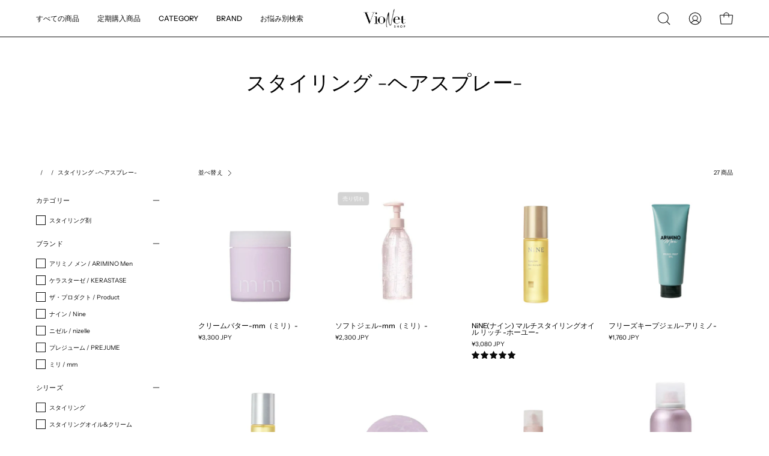

--- FILE ---
content_type: text/html; charset=utf-8
request_url: https://net-shop.violet.tokyo/collections/stiyling-hair-spray
body_size: 80613
content:
<!doctype html>
<html class="no-js no-touch" lang="ja">
<head>
  <meta name="google-site-verification" content="lMn63KVGxslwtnsioJxqW0mw5UJz2-fvPS_l_-nFXew" />
  <meta charset="utf-8">
  <meta http-equiv='X-UA-Compatible' content='IE=edge'>
  <meta name="viewport" content="width=device-width, height=device-height, initial-scale=1.0, minimum-scale=1.0">
  <link rel="canonical" href="https://net-shop.violet.tokyo/collections/stiyling-hair-spray" />
  <link rel="preconnect" href="https://cdn.shopify.com" crossorigin>
  <link rel="preconnect" href="https://fonts.shopify.com" crossorigin>
  <link rel="preconnect" href="https://monorail-edge.shopifysvc.com" crossorigin>

  <link href="//net-shop.violet.tokyo/cdn/shop/t/43/assets/theme.css?v=110343461437651078811689725836" as="style" rel="preload">
  <link href="//net-shop.violet.tokyo/cdn/shop/t/43/assets/lazysizes.min.js?v=111431644619468174291689725836" as="script" rel="preload">
  <link href="//net-shop.violet.tokyo/cdn/shop/t/43/assets/vendor.js?v=113463091481672235871689725836" as="script" rel="preload">
  <link href="//net-shop.violet.tokyo/cdn/shop/t/43/assets/theme.js?v=64724494568616213171689725836" as="script" rel="preload">

  <link rel="preload" as="image" href="//net-shop.violet.tokyo/cdn/shop/t/43/assets/loading.svg?v=91665432863842511931689725836"><style data-shopify>:root { --loader-image-size: 150px; }:root { --loader-image-size: 320px; }html:not(.is-loading) .loading-overlay { opacity: 0; visibility: hidden; pointer-events: none; }
    .loading-overlay { position: fixed; top: 0; left: 0; z-index: 99999; width: 100vw; height: 100vh; display: flex; align-items: center; justify-content: center; background: var(--bg); transition: opacity 0.3s ease-out, visibility 0s linear 0.3s; }
    .loading-overlay .loader__image--fallback { width: 320px; height: 100%; background: var(--loader-image) no-repeat center center/contain; }
    .loader__image__holder { position: absolute; top: 0; left: 0; width: 100%; height: 100%; font-size: 0; display: flex; align-items: center; justify-content: center; animation: pulse-loading 2s infinite ease-in-out; }
    .loader__image { max-width: 150px; height: auto; object-fit: contain; }</style><script>
    const loadingAppearance = "once";
    const loaded = sessionStorage.getItem('loaded');

    if (loadingAppearance === 'once') {
      if (loaded === null) {
        sessionStorage.setItem('loaded', true);
        document.documentElement.classList.add('is-loading');
      }
    } else {
      document.documentElement.classList.add('is-loading');
    }
  </script>
  <title>スタイリング -ヘアスプレー- &ndash; Violet net shop</title><meta name="description" content="東京表参道の美容室Violetで働く人気美容師達ががセレクトした『シャンプー＆トリートメント』『ヘアオイル』『美容器具』『カラー剤』『スタイリングアイテム』などの最新美容アイテムが買えるネットショップ☆美容のプロが選ぶ商品に間違いなし!!!☆会員様にはミルボン、ロレアル、ケラスターゼ、ナプラ、デミ、ウエラなどの美容室専売品も取り扱いしております。"><link rel="preload" as="font" href="//net-shop.violet.tokyo/cdn/fonts/instrument_sans/instrumentsans_n4.db86542ae5e1596dbdb28c279ae6c2086c4c5bfa.woff2" type="font/woff2" crossorigin><link rel="preload" as="font" href="//net-shop.violet.tokyo/cdn/fonts/epilogue/epilogue_n4.1f76c7520f03b0a6e3f97f1207c74feed2e1968f.woff2" type="font/woff2" crossorigin>

<meta property="og:site_name" content="Violet net shop">
<meta property="og:url" content="https://net-shop.violet.tokyo/collections/stiyling-hair-spray">
<meta property="og:title" content="スタイリング -ヘアスプレー-">
<meta property="og:type" content="product.group">
<meta property="og:description" content="東京表参道の美容室Violetで働く人気美容師達ががセレクトした『シャンプー＆トリートメント』『ヘアオイル』『美容器具』『カラー剤』『スタイリングアイテム』などの最新美容アイテムが買えるネットショップ☆美容のプロが選ぶ商品に間違いなし!!!☆会員様にはミルボン、ロレアル、ケラスターゼ、ナプラ、デミ、ウエラなどの美容室専売品も取り扱いしております。"><meta property="og:image" content="http://net-shop.violet.tokyo/cdn/shop/files/1_356d0327-9427-4f82-8a57-11b1d0ba4306.png?v=1618562331">
  <meta property="og:image:secure_url" content="https://net-shop.violet.tokyo/cdn/shop/files/1_356d0327-9427-4f82-8a57-11b1d0ba4306.png?v=1618562331">
  <meta property="og:image:width" content="1200">
  <meta property="og:image:height" content="628"><meta name="twitter:card" content="summary_large_image">
<meta name="twitter:title" content="スタイリング -ヘアスプレー-">
<meta name="twitter:description" content="東京表参道の美容室Violetで働く人気美容師達ががセレクトした『シャンプー＆トリートメント』『ヘアオイル』『美容器具』『カラー剤』『スタイリングアイテム』などの最新美容アイテムが買えるネットショップ☆美容のプロが選ぶ商品に間違いなし!!!☆会員様にはミルボン、ロレアル、ケラスターゼ、ナプラ、デミ、ウエラなどの美容室専売品も取り扱いしております。"><style data-shopify>@font-face {
  font-family: Epilogue;
  font-weight: 400;
  font-style: normal;
  font-display: swap;
  src: url("//net-shop.violet.tokyo/cdn/fonts/epilogue/epilogue_n4.1f76c7520f03b0a6e3f97f1207c74feed2e1968f.woff2") format("woff2"),
       url("//net-shop.violet.tokyo/cdn/fonts/epilogue/epilogue_n4.38049608164cf48b1e6928c13855d2ab66b3b435.woff") format("woff");
}

@font-face {
  font-family: "Instrument Sans";
  font-weight: 400;
  font-style: normal;
  font-display: swap;
  src: url("//net-shop.violet.tokyo/cdn/fonts/instrument_sans/instrumentsans_n4.db86542ae5e1596dbdb28c279ae6c2086c4c5bfa.woff2") format("woff2"),
       url("//net-shop.violet.tokyo/cdn/fonts/instrument_sans/instrumentsans_n4.510f1b081e58d08c30978f465518799851ef6d8b.woff") format("woff");
}



  @font-face {
  font-family: Epilogue;
  font-weight: 500;
  font-style: normal;
  font-display: swap;
  src: url("//net-shop.violet.tokyo/cdn/fonts/epilogue/epilogue_n5.239e0cdc45f77cf953de2c67a0c8c819ada04fdc.woff2") format("woff2"),
       url("//net-shop.violet.tokyo/cdn/fonts/epilogue/epilogue_n5.f2602acbe588f5c2117929e569a4730c6bc4a7e1.woff") format("woff");
}




  @font-face {
  font-family: Epilogue;
  font-weight: 100;
  font-style: normal;
  font-display: swap;
  src: url("//net-shop.violet.tokyo/cdn/fonts/epilogue/epilogue_n1.6798fef013f74f2661da804729808e0c5a56b4ac.woff2") format("woff2"),
       url("//net-shop.violet.tokyo/cdn/fonts/epilogue/epilogue_n1.1d8dfa7d7e203767abfbd670a588e4ee9fecc0d7.woff") format("woff");
}




  @font-face {
  font-family: Epilogue;
  font-weight: 700;
  font-style: normal;
  font-display: swap;
  src: url("//net-shop.violet.tokyo/cdn/fonts/epilogue/epilogue_n7.fb80b89fb7077e0359e6663154e9894555eca74f.woff2") format("woff2"),
       url("//net-shop.violet.tokyo/cdn/fonts/epilogue/epilogue_n7.5f11ea669ef0a5dd6e61bb530f5591ebdca93172.woff") format("woff");
}






  @font-face {
  font-family: "Instrument Sans";
  font-weight: 500;
  font-style: normal;
  font-display: swap;
  src: url("//net-shop.violet.tokyo/cdn/fonts/instrument_sans/instrumentsans_n5.1ce463e1cc056566f977610764d93d4704464858.woff2") format("woff2"),
       url("//net-shop.violet.tokyo/cdn/fonts/instrument_sans/instrumentsans_n5.9079eb7bba230c9d8d8d3a7d101aa9d9f40b6d14.woff") format("woff");
}




  @font-face {
  font-family: "Instrument Sans";
  font-weight: 400;
  font-style: italic;
  font-display: swap;
  src: url("//net-shop.violet.tokyo/cdn/fonts/instrument_sans/instrumentsans_i4.028d3c3cd8d085648c808ceb20cd2fd1eb3560e5.woff2") format("woff2"),
       url("//net-shop.violet.tokyo/cdn/fonts/instrument_sans/instrumentsans_i4.7e90d82df8dee29a99237cd19cc529d2206706a2.woff") format("woff");
}




  @font-face {
  font-family: "Instrument Sans";
  font-weight: 700;
  font-style: italic;
  font-display: swap;
  src: url("//net-shop.violet.tokyo/cdn/fonts/instrument_sans/instrumentsans_i7.d6063bb5d8f9cbf96eace9e8801697c54f363c6a.woff2") format("woff2"),
       url("//net-shop.violet.tokyo/cdn/fonts/instrument_sans/instrumentsans_i7.ce33afe63f8198a3ac4261b826b560103542cd36.woff") format("woff");
}


:root {--COLOR-PRIMARY-OPPOSITE: #ffffff;
  --COLOR-PRIMARY-OPPOSITE-ALPHA-20: rgba(255, 255, 255, 0.2);
  --COLOR-PRIMARY-LIGHTEN-DARKEN-ALPHA-20: rgba(26, 26, 26, 0.2);
  --COLOR-PRIMARY-LIGHTEN-DARKEN-ALPHA-30: rgba(26, 26, 26, 0.3);

  --PRIMARY-BUTTONS-COLOR-BG: #000000;
  --PRIMARY-BUTTONS-COLOR-TEXT: #ffffff;
  --PRIMARY-BUTTONS-COLOR-BORDER: #000000;

  --PRIMARY-BUTTONS-COLOR-LIGHTEN-DARKEN: #1a1a1a;

  --PRIMARY-BUTTONS-COLOR-ALPHA-05: rgba(0, 0, 0, 0.05);
  --PRIMARY-BUTTONS-COLOR-ALPHA-10: rgba(0, 0, 0, 0.1);
  --PRIMARY-BUTTONS-COLOR-ALPHA-50: rgba(0, 0, 0, 0.5);--COLOR-SECONDARY-OPPOSITE: #000000;
  --COLOR-SECONDARY-OPPOSITE-ALPHA-20: rgba(0, 0, 0, 0.2);
  --COLOR-SECONDARY-LIGHTEN-DARKEN-ALPHA-20: rgba(230, 230, 230, 0.2);
  --COLOR-SECONDARY-LIGHTEN-DARKEN-ALPHA-30: rgba(230, 230, 230, 0.3);

  --SECONDARY-BUTTONS-COLOR-BG: #ffffff;
  --SECONDARY-BUTTONS-COLOR-TEXT: #000000;
  --SECONDARY-BUTTONS-COLOR-BORDER: #ffffff;

  --SECONDARY-BUTTONS-COLOR-ALPHA-05: rgba(255, 255, 255, 0.05);
  --SECONDARY-BUTTONS-COLOR-ALPHA-10: rgba(255, 255, 255, 0.1);
  --SECONDARY-BUTTONS-COLOR-ALPHA-50: rgba(255, 255, 255, 0.5);--OUTLINE-BUTTONS-PRIMARY-BG: transparent;
  --OUTLINE-BUTTONS-PRIMARY-TEXT: #000000;
  --OUTLINE-BUTTONS-PRIMARY-BORDER: #000000;
  --OUTLINE-BUTTONS-PRIMARY-BG-HOVER: rgba(26, 26, 26, 0.2);

  --OUTLINE-BUTTONS-SECONDARY-BG: transparent;
  --OUTLINE-BUTTONS-SECONDARY-TEXT: #ffffff;
  --OUTLINE-BUTTONS-SECONDARY-BORDER: #ffffff;
  --OUTLINE-BUTTONS-SECONDARY-BG-HOVER: rgba(230, 230, 230, 0.2);

  --OUTLINE-BUTTONS-WHITE-BG: transparent;
  --OUTLINE-BUTTONS-WHITE-TEXT: #ffffff;
  --OUTLINE-BUTTONS-WHITE-BORDER: #ffffff;

  --OUTLINE-BUTTONS-BLACK-BG: transparent;
  --OUTLINE-BUTTONS-BLACK-TEXT: #000000;
  --OUTLINE-BUTTONS-BLACK-BORDER: #000000;--OUTLINE-SOLID-BUTTONS-PRIMARY-BG: #000000;
  --OUTLINE-SOLID-BUTTONS-PRIMARY-TEXT: #ffffff;
  --OUTLINE-SOLID-BUTTONS-PRIMARY-BORDER: #ffffff;
  --OUTLINE-SOLID-BUTTONS-PRIMARY-BG-HOVER: rgba(255, 255, 255, 0.2);

  --OUTLINE-SOLID-BUTTONS-SECONDARY-BG: #ffffff;
  --OUTLINE-SOLID-BUTTONS-SECONDARY-TEXT: #000000;
  --OUTLINE-SOLID-BUTTONS-SECONDARY-BORDER: #000000;
  --OUTLINE-SOLID-BUTTONS-SECONDARY-BG-HOVER: rgba(0, 0, 0, 0.2);

  --OUTLINE-SOLID-BUTTONS-WHITE-BG: #ffffff;
  --OUTLINE-SOLID-BUTTONS-WHITE-TEXT: #000000;
  --OUTLINE-SOLID-BUTTONS-WHITE-BORDER: #000000;

  --OUTLINE-SOLID-BUTTONS-BLACK-BG: #000000;
  --OUTLINE-SOLID-BUTTONS-BLACK-TEXT: #ffffff;
  --OUTLINE-SOLID-BUTTONS-BLACK-BORDER: #ffffff;--COLOR-HEADING: #0b0b0b;
  --COLOR-TEXT: #0b0b0b;
  --COLOR-TEXT-DARKEN: #000000;
  --COLOR-TEXT-LIGHTEN: #3e3e3e;
  --COLOR-TEXT-ALPHA-5: rgba(11, 11, 11, 0.05);
  --COLOR-TEXT-ALPHA-8: rgba(11, 11, 11, 0.08);
  --COLOR-TEXT-ALPHA-10: rgba(11, 11, 11, 0.1);
  --COLOR-TEXT-ALPHA-15: rgba(11, 11, 11, 0.15);
  --COLOR-TEXT-ALPHA-20: rgba(11, 11, 11, 0.2);
  --COLOR-TEXT-ALPHA-25: rgba(11, 11, 11, 0.25);
  --COLOR-TEXT-ALPHA-50: rgba(11, 11, 11, 0.5);
  --COLOR-TEXT-ALPHA-60: rgba(11, 11, 11, 0.6);
  --COLOR-TEXT-ALPHA-85: rgba(11, 11, 11, 0.85);

  --COLOR-BG: #ffffff;
  --COLOR-BG-ALPHA-25: rgba(255, 255, 255, 0.25);
  --COLOR-BG-ALPHA-35: rgba(255, 255, 255, 0.35);
  --COLOR-BG-ALPHA-60: rgba(255, 255, 255, 0.6);
  --COLOR-BG-ALPHA-65: rgba(255, 255, 255, 0.65);
  --COLOR-BG-ALPHA-85: rgba(255, 255, 255, 0.85);
  --COLOR-BG-OVERLAY: rgba(255, 255, 255, 0.75);
  --COLOR-BG-DARKEN: #e6e6e6;
  --COLOR-BG-LIGHTEN-DARKEN: #e6e6e6;
  --COLOR-BG-LIGHTEN-DARKEN-2: #cdcdcd;
  --COLOR-BG-LIGHTEN-DARKEN-3: #b3b3b3;
  --COLOR-BG-LIGHTEN-DARKEN-4: #9a9a9a;
  --COLOR-BG-LIGHTEN-DARKEN-CONTRAST: #b3b3b3;
  --COLOR-BG-LIGHTEN-DARKEN-CONTRAST-2: #999999;
  --COLOR-BG-LIGHTEN-DARKEN-CONTRAST-3: #808080;
  --COLOR-BG-LIGHTEN-DARKEN-CONTRAST-4: #666666;

  --COLOR-BG-SECONDARY: #fff7f2;
  --COLOR-BG-SECONDARY-LIGHTEN-DARKEN: #ffd8bf;
  --COLOR-BG-SECONDARY-LIGHTEN-DARKEN-CONTRAST: #f25d00;

  --COLOR-BG-ACCENT: #FFF7F2;
  --COLOR-BG-ACCENT-LIGHTEN: #ffffff;

  --COLOR-INPUT-BG: #ffffff;

  --COLOR-ACCENT: #FFF7F2;
  --COLOR-ACCENT-TEXT: #000;

  --COLOR-BORDER: #d3d3d3;
  --COLOR-BORDER-ALPHA-15: rgba(211, 211, 211, 0.15);
  --COLOR-BORDER-ALPHA-30: rgba(211, 211, 211, 0.3);
  --COLOR-BORDER-ALPHA-50: rgba(211, 211, 211, 0.5);
  --COLOR-BORDER-ALPHA-65: rgba(211, 211, 211, 0.65);
  --COLOR-BORDER-LIGHTEN-DARKEN: #868686;
  --COLOR-BORDER-HAIRLINE: #f7f7f7;

  --COLOR-SALE-BG: #ff6d6d;
  --COLOR-SALE-TEXT: #ffffff;
  --COLOR-CUSTOM-BG: #ffffff;
  --COLOR-CUSTOM-TEXT: #000000;
  --COLOR-SOLD-BG: #d3d3d3;
  --COLOR-SOLD-TEXT: #ffffff;
  --COLOR-SAVING-BG: #ff6d6d;
  --COLOR-SAVING-TEXT: #ffffff;

  --COLOR-WHITE-BLACK: fff;
  --COLOR-BLACK-WHITE: #000;--COLOR-DISABLED-GREY: rgba(11, 11, 11, 0.05);
  --COLOR-DISABLED-GREY-DARKEN: rgba(11, 11, 11, 0.45);
  --COLOR-ERROR: #D02E2E;
  --COLOR-ERROR-BG: #f3cbcb;
  --COLOR-SUCCESS: #56AD6A;
  --COLOR-SUCCESS-BG: #ECFEF0;
  --COLOR-WARN: #ECBD5E;
  --COLOR-TRANSPARENT: rgba(255, 255, 255, 0);

  --COLOR-WHITE: #ffffff;
  --COLOR-WHITE-DARKEN: #f2f2f2;
  --COLOR-WHITE-ALPHA-10: rgba(255, 255, 255, 0.1);
  --COLOR-WHITE-ALPHA-20: rgba(255, 255, 255, 0.2);
  --COLOR-WHITE-ALPHA-25: rgba(255, 255, 255, 0.25);
  --COLOR-WHITE-ALPHA-50: rgba(255, 255, 255, 0.5);
  --COLOR-WHITE-ALPHA-60: rgba(255, 255, 255, 0.6);
  --COLOR-BLACK: #000000;
  --COLOR-BLACK-LIGHTEN: #1a1a1a;
  --COLOR-BLACK-ALPHA-10: rgba(0, 0, 0, 0.1);
  --COLOR-BLACK-ALPHA-20: rgba(0, 0, 0, 0.2);
  --COLOR-BLACK-ALPHA-25: rgba(0, 0, 0, 0.25);
  --COLOR-BLACK-ALPHA-50: rgba(0, 0, 0, 0.5);
  --COLOR-BLACK-ALPHA-60: rgba(0, 0, 0, 0.6);--FONT-STACK-BODY: "Instrument Sans", sans-serif;
  --FONT-STYLE-BODY: normal;
  --FONT-STYLE-BODY-ITALIC: italic;
  --FONT-ADJUST-BODY: 0.8;

  --FONT-WEIGHT-BODY: 400;
  --FONT-WEIGHT-BODY-LIGHT: 300;
  --FONT-WEIGHT-BODY-MEDIUM: 700;
  --FONT-WEIGHT-BODY-BOLD: 500;

  --FONT-STACK-HEADING: Epilogue, sans-serif;
  --FONT-STYLE-HEADING: normal;
  --FONT-STYLE-HEADING-ITALIC: italic;
  --FONT-ADJUST-HEADING: 0.85;

  --FONT-WEIGHT-HEADING: 400;
  --FONT-WEIGHT-HEADING-LIGHT: 100;
  --FONT-WEIGHT-HEADING-MEDIUM: 700;
  --FONT-WEIGHT-HEADING-BOLD: 500;

  --FONT-STACK-NAV: "Instrument Sans", sans-serif;
  --FONT-STYLE-NAV: normal;
  --FONT-STYLE-NAV-ITALIC: italic;
  --FONT-ADJUST-NAV: 0.75;

  --FONT-WEIGHT-NAV: 400;
  --FONT-WEIGHT-NAV-LIGHT: 300;
  --FONT-WEIGHT-NAV-MEDIUM: 700;
  --FONT-WEIGHT-NAV-BOLD: 500;

  --FONT-STACK-BUTTON: "Instrument Sans", sans-serif;
  --FONT-STYLE-BUTTON: normal;
  --FONT-STYLE-BUTTON-ITALIC: italic;
  --FONT-ADJUST-BUTTON: 0.75;

  --FONT-WEIGHT-BUTTON: 400;
  --FONT-WEIGHT-BUTTON-MEDIUM: 700;
  --FONT-WEIGHT-BUTTON-BOLD: 500;

  --FONT-STACK-SUBHEADING: "Instrument Sans", sans-serif;
  --FONT-STYLE-SUBHEADING: normal;
  --FONT-STYLE-SUBHEADING-ITALIC: italic;
  --FONT-ADJUST-SUBHEADING: 0.75;

  --FONT-WEIGHT-SUBHEADING: 400;
  --FONT-WEIGHT-SUBHEADING-LIGHT: 300;
  --FONT-WEIGHT-SUBHEADING-MEDIUM: 700;
  --FONT-WEIGHT-SUBHEADING-BOLD: 500;

  
    --FONT-WEIGHT-SUBHEADING: var(--FONT-WEIGHT-SUBHEADING-BOLD);
  

  --LETTER-SPACING-SUBHEADING: 0.1em;
  --LETTER-SPACING-BUTTON: 0.05em;

  --BUTTON-TEXT-CAPS: uppercase;
  --SUBHEADING-TEXT-CAPS: uppercase;--FONT-SIZE-INPUT: 1rem;--RADIUS: 0px;
  --RADIUS-SMALL: 0px;
  --RADIUS-TINY: 0px;
  --RADIUS-BADGE: 0px;
  --RADIUS-CHECKBOX: 0px;
  --RADIUS-TEXTAREA: 0px;--PRODUCT-MEDIA-PADDING-TOP: 100%;--BORDER-WIDTH: 1px;--STROKE-WIDTH: 12px;--SITE-WIDTH: 1440px;
  --SITE-WIDTH-NARROW: 840px;--ICON-ARROW-RIGHT: url( "//net-shop.violet.tokyo/cdn/shop/t/43/assets/icon-chevron-right.svg?v=115618353204357621731689725836" );--loading-svg: url( "//net-shop.violet.tokyo/cdn/shop/t/43/assets/loading.svg?v=91665432863842511931689725836" );
  --icon-check: url( "//net-shop.violet.tokyo/cdn/shop/t/43/assets/icon-check.svg?v=175316081881880408121689725836" );
  --icon-check-swatch: url( "//net-shop.violet.tokyo/cdn/shop/t/43/assets/icon-check-swatch.svg?v=131897745589030387781689725836" );
  --icon-zoom-in: url( "//net-shop.violet.tokyo/cdn/shop/t/43/assets/icon-zoom-in.svg?v=157433013461716915331689725836" );
  --icon-zoom-out: url( "//net-shop.violet.tokyo/cdn/shop/t/43/assets/icon-zoom-out.svg?v=164909107869959372931689725836" );--collection-sticky-bar-height: 0px;
  --collection-image-padding-top: 60%;

  --drawer-width: 400px;
  --drawer-transition: transform 0.4s cubic-bezier(0.46, 0.01, 0.32, 1);--gutter: 60px;
  --gutter-mobile: 20px;
  --grid-gutter: 20px;
  --grid-gutter-mobile: 35px;--inner: 20px;
  --inner-tablet: 18px;
  --inner-mobile: 16px;--grid: repeat(4, minmax(0, 1fr));
  --grid-tablet: repeat(3, minmax(0, 1fr));
  --grid-mobile: repeat(2, minmax(0, 1fr));
  --megamenu-grid: repeat(4, minmax(0, 1fr));
  --grid-row: 1 / span 4;--scrollbar-width: 0px;--overlay: #000;
  --overlay-opacity: 1;--swatch-width: 40px;
  --swatch-height: 20px;
  --swatch-size: 32px;
  --swatch-size-mobile: 30px;

  
  --move-offset: 20px;

  
  --autoplay-speed: 2200ms;

  

    --filter-bg: 1.0;
    --product-filter-bg: 1.0;}</style><link href="//net-shop.violet.tokyo/cdn/shop/t/43/assets/theme.css?v=110343461437651078811689725836" rel="stylesheet" type="text/css" media="all" /><script type="text/javascript">
    if (window.MSInputMethodContext && document.documentMode) {
      var scripts = document.getElementsByTagName('script')[0];
      var polyfill = document.createElement("script");
      polyfill.defer = true;
      polyfill.src = "//net-shop.violet.tokyo/cdn/shop/t/43/assets/ie11.js?v=164037955086922138091689725836";

      scripts.parentNode.insertBefore(polyfill, scripts);

      document.documentElement.classList.add('ie11');
    } else {
      document.documentElement.className = document.documentElement.className.replace('no-js', 'js');
    }

    document.addEventListener('lazyloaded', (e) => {
      const lazyImage = e.target.parentNode;
      if (lazyImage.classList.contains('lazy-image')) {
        // Wait for the fade in images animation to complete
        setTimeout(() => {
          lazyImage.style.backgroundImage = 'none';
        }, 500);
      }
    });

    let root = '/';
    if (root[root.length - 1] !== '/') {
      root = `${root}/`;
    }

    window.theme = {
      routes: {
        root: root,
        cart_url: "\/cart",
        cart_add_url: "\/cart\/add",
        cart_change_url: "\/cart\/change",
        shop_url: "https:\/\/net-shop.violet.tokyo",
        searchUrl: '/search',
        predictiveSearchUrl: '/search/suggest',
        product_recommendations_url: "\/recommendations\/products"
      },
      assets: {
        photoswipe: '//net-shop.violet.tokyo/cdn/shop/t/43/assets/photoswipe.js?v=162613001030112971491689725836',
        smoothscroll: '//net-shop.violet.tokyo/cdn/shop/t/43/assets/smoothscroll.js?v=37906625415260927261689725836',
        no_image: "//net-shop.violet.tokyo/cdn/shopifycloud/storefront/assets/no-image-2048-a2addb12_1024x.gif",
        swatches: '//net-shop.violet.tokyo/cdn/shop/t/43/assets/swatches.json?v=108341084980828767351689725836',
        base: "//net-shop.violet.tokyo/cdn/shop/t/43/assets/"
      },
      strings: {
        add_to_cart: "カートに入れる",
        cart_acceptance_error: "利用規約に同意します。",
        cart_empty: "あなたのカートは空の状態です。",
        cart_price: "価格",
        cart_quantity: "数量",
        cart_items_one: "{{ count }} 商品",
        cart_items_many: "{{ count }} 商品",
        cart_title: "カート",
        cart_total: "合計",
        continue_shopping: "ショッピングを続ける",
        free: "無料",
        limit_error: "",
        preorder: "予約注文",
        remove: "戻す",
        sale_badge_text: "SALE",
        saving_badge: "",
        saving_up_to_badge: "",
        sold_out: "売り切れ",
        subscription: "定期購入",
        unavailable: "利用不可",
        unit_price_label: "",
        unit_price_separator: "",
        zero_qty_error: "数量は 0 より大きい必要があります",
        delete_confirm: "",
        newsletter_product_availability: ""
      },
      icons: {
        plus: '<svg aria-hidden="true" focusable="false" role="presentation" class="icon icon-toggle-plus" viewBox="0 0 192 192"><path d="M30 96h132M96 30v132" stroke="currentColor" stroke-linecap="round" stroke-linejoin="round"/></svg>',
        minus: '<svg aria-hidden="true" focusable="false" role="presentation" class="icon icon-toggle-minus" viewBox="0 0 192 192"><path d="M30 96h132" stroke="currentColor" stroke-linecap="round" stroke-linejoin="round"/></svg>',
        close: '<svg aria-hidden="true" focusable="false" role="presentation" class="icon icon-close" viewBox="0 0 192 192"><path d="M150 42 42 150M150 150 42 42" stroke="currentColor" stroke-linecap="round" stroke-linejoin="round"/></svg>'
      },
      settings: {
        animations: true,
        cartType: "drawer",
        enableAcceptTerms: true,
        enableInfinityScroll: false,
        enablePaymentButton: false,
        gridImageSize: "cover",
        gridImageAspectRatio: 1,
        mobileMenuBehaviour: "link",
        productGridHover: "image",
        savingBadgeType: "percentage",
        showSaleBadge: true,
        showSoldBadge: true,
        showSavingBadge: true,
        quickBuy: "quick_buy",
        suggestArticles: false,
        suggestCollections: true,
        suggestProducts: true,
        suggestPages: false,
        suggestionsResultsLimit: 10,
        currency_code_enable: true,
        hideInventoryCount: true,
        enableColorSwatchesCollection: true,
      },
      sizes: {
        mobile: 480,
        small: 768,
        large: 1024,
        widescreen: 1440
      },
      moneyFormat: "¥{{amount_no_decimals}}",
      moneyWithCurrencyFormat: "¥{{amount_no_decimals}} JPY",
      subtotal: 0,
      info: {
        name: 'Palo Alto'
      },
      version: '5.1.1'
    };
    window.lazySizesConfig = window.lazySizesConfig || {};
    window.lazySizesConfig.preloadAfterLoad = true;
    window.PaloAlto = window.PaloAlto || {};
    window.slate = window.slate || {};
    window.isHeaderTransparent = false;
    window.stickyHeaderHeight = 60;
    window.lastWindowWidth = window.innerWidth || document.documentElement.clientWidth;

    if (window.performance) {
      window.performance.mark('init');
    } else {
      window.fastNetworkAndCPU = false;
    }
  </script>
  <script src="//net-shop.violet.tokyo/cdn/shop/t/43/assets/lazysizes.min.js?v=111431644619468174291689725836" async="async"></script><script src="//net-shop.violet.tokyo/cdn/shop/t/43/assets/vendor.js?v=113463091481672235871689725836" defer="defer"></script>
  <script src="//net-shop.violet.tokyo/cdn/shop/t/43/assets/theme.js?v=64724494568616213171689725836" defer="defer"></script><script>window.performance && window.performance.mark && window.performance.mark('shopify.content_for_header.start');</script><meta name="facebook-domain-verification" content="axl5y4udjsrcbiev6vy0i4h6umo8d1">
<meta name="facebook-domain-verification" content="qgqacn37s4zaxnk3c5ni0f0xu57j8g">
<meta name="google-site-verification" content="25JH2zGGjmCXDfzOIjhhrWTocxG-cre8kSYgQy1J5gk">
<meta id="shopify-digital-wallet" name="shopify-digital-wallet" content="/27507425393/digital_wallets/dialog">
<meta name="shopify-checkout-api-token" content="f34c4c9cb87a48b6c88b0438a80f9b22">
<meta id="in-context-paypal-metadata" data-shop-id="27507425393" data-venmo-supported="false" data-environment="production" data-locale="ja_JP" data-paypal-v4="true" data-currency="JPY">
<link rel="alternate" type="application/atom+xml" title="Feed" href="/collections/stiyling-hair-spray.atom" />
<link rel="alternate" hreflang="x-default" href="https://net-shop.violet.tokyo/collections/stiyling-hair-spray">
<link rel="alternate" hreflang="ja" href="https://net-shop.violet.tokyo/collections/stiyling-hair-spray">
<link rel="alternate" hreflang="fr" href="https://net-shop.violet.tokyo/fr/collections/stiyling-hair-spray">
<link rel="alternate" hreflang="ko" href="https://net-shop.violet.tokyo/ko/collections/stiyling-hair-spray">
<link rel="alternate" type="application/json+oembed" href="https://net-shop.violet.tokyo/collections/stiyling-hair-spray.oembed">
<script async="async" src="/checkouts/internal/preloads.js?locale=ja-JP"></script>
<link rel="preconnect" href="https://shop.app" crossorigin="anonymous">
<script async="async" src="https://shop.app/checkouts/internal/preloads.js?locale=ja-JP&shop_id=27507425393" crossorigin="anonymous"></script>
<script id="apple-pay-shop-capabilities" type="application/json">{"shopId":27507425393,"countryCode":"JP","currencyCode":"JPY","merchantCapabilities":["supports3DS"],"merchantId":"gid:\/\/shopify\/Shop\/27507425393","merchantName":"Violet net shop","requiredBillingContactFields":["postalAddress","email","phone"],"requiredShippingContactFields":["postalAddress","email","phone"],"shippingType":"shipping","supportedNetworks":["visa","masterCard","amex","jcb","discover"],"total":{"type":"pending","label":"Violet net shop","amount":"1.00"},"shopifyPaymentsEnabled":true,"supportsSubscriptions":true}</script>
<script id="shopify-features" type="application/json">{"accessToken":"f34c4c9cb87a48b6c88b0438a80f9b22","betas":["rich-media-storefront-analytics"],"domain":"net-shop.violet.tokyo","predictiveSearch":false,"shopId":27507425393,"locale":"ja"}</script>
<script>var Shopify = Shopify || {};
Shopify.shop = "violet-net-shop.myshopify.com";
Shopify.locale = "ja";
Shopify.currency = {"active":"JPY","rate":"1.0"};
Shopify.country = "JP";
Shopify.theme = {"name":"Palo Altoのコピー","id":155360133429,"schema_name":"Palo Alto","schema_version":"5.1.1","theme_store_id":777,"role":"main"};
Shopify.theme.handle = "null";
Shopify.theme.style = {"id":null,"handle":null};
Shopify.cdnHost = "net-shop.violet.tokyo/cdn";
Shopify.routes = Shopify.routes || {};
Shopify.routes.root = "/";</script>
<script type="module">!function(o){(o.Shopify=o.Shopify||{}).modules=!0}(window);</script>
<script>!function(o){function n(){var o=[];function n(){o.push(Array.prototype.slice.apply(arguments))}return n.q=o,n}var t=o.Shopify=o.Shopify||{};t.loadFeatures=n(),t.autoloadFeatures=n()}(window);</script>
<script>
  window.ShopifyPay = window.ShopifyPay || {};
  window.ShopifyPay.apiHost = "shop.app\/pay";
  window.ShopifyPay.redirectState = null;
</script>
<script id="shop-js-analytics" type="application/json">{"pageType":"collection"}</script>
<script defer="defer" async type="module" src="//net-shop.violet.tokyo/cdn/shopifycloud/shop-js/modules/v2/client.init-shop-cart-sync_CZKilf07.ja.esm.js"></script>
<script defer="defer" async type="module" src="//net-shop.violet.tokyo/cdn/shopifycloud/shop-js/modules/v2/chunk.common_rlhnONO2.esm.js"></script>
<script type="module">
  await import("//net-shop.violet.tokyo/cdn/shopifycloud/shop-js/modules/v2/client.init-shop-cart-sync_CZKilf07.ja.esm.js");
await import("//net-shop.violet.tokyo/cdn/shopifycloud/shop-js/modules/v2/chunk.common_rlhnONO2.esm.js");

  window.Shopify.SignInWithShop?.initShopCartSync?.({"fedCMEnabled":true,"windoidEnabled":true});

</script>
<script>
  window.Shopify = window.Shopify || {};
  if (!window.Shopify.featureAssets) window.Shopify.featureAssets = {};
  window.Shopify.featureAssets['shop-js'] = {"shop-cart-sync":["modules/v2/client.shop-cart-sync_BwCHLH8C.ja.esm.js","modules/v2/chunk.common_rlhnONO2.esm.js"],"init-fed-cm":["modules/v2/client.init-fed-cm_CQXj6EwP.ja.esm.js","modules/v2/chunk.common_rlhnONO2.esm.js"],"shop-button":["modules/v2/client.shop-button_B7JE2zCc.ja.esm.js","modules/v2/chunk.common_rlhnONO2.esm.js"],"init-windoid":["modules/v2/client.init-windoid_DQ9csUH7.ja.esm.js","modules/v2/chunk.common_rlhnONO2.esm.js"],"shop-cash-offers":["modules/v2/client.shop-cash-offers_DxEVlT9h.ja.esm.js","modules/v2/chunk.common_rlhnONO2.esm.js","modules/v2/chunk.modal_BI56FOb0.esm.js"],"shop-toast-manager":["modules/v2/client.shop-toast-manager_BE8_-kNb.ja.esm.js","modules/v2/chunk.common_rlhnONO2.esm.js"],"init-shop-email-lookup-coordinator":["modules/v2/client.init-shop-email-lookup-coordinator_BgbPPTAQ.ja.esm.js","modules/v2/chunk.common_rlhnONO2.esm.js"],"pay-button":["modules/v2/client.pay-button_hoKCMeMC.ja.esm.js","modules/v2/chunk.common_rlhnONO2.esm.js"],"avatar":["modules/v2/client.avatar_BTnouDA3.ja.esm.js"],"init-shop-cart-sync":["modules/v2/client.init-shop-cart-sync_CZKilf07.ja.esm.js","modules/v2/chunk.common_rlhnONO2.esm.js"],"shop-login-button":["modules/v2/client.shop-login-button_BXDQHqjj.ja.esm.js","modules/v2/chunk.common_rlhnONO2.esm.js","modules/v2/chunk.modal_BI56FOb0.esm.js"],"init-customer-accounts-sign-up":["modules/v2/client.init-customer-accounts-sign-up_C3NeUvFd.ja.esm.js","modules/v2/client.shop-login-button_BXDQHqjj.ja.esm.js","modules/v2/chunk.common_rlhnONO2.esm.js","modules/v2/chunk.modal_BI56FOb0.esm.js"],"init-shop-for-new-customer-accounts":["modules/v2/client.init-shop-for-new-customer-accounts_D-v2xi0b.ja.esm.js","modules/v2/client.shop-login-button_BXDQHqjj.ja.esm.js","modules/v2/chunk.common_rlhnONO2.esm.js","modules/v2/chunk.modal_BI56FOb0.esm.js"],"init-customer-accounts":["modules/v2/client.init-customer-accounts_Cciaq_Mb.ja.esm.js","modules/v2/client.shop-login-button_BXDQHqjj.ja.esm.js","modules/v2/chunk.common_rlhnONO2.esm.js","modules/v2/chunk.modal_BI56FOb0.esm.js"],"shop-follow-button":["modules/v2/client.shop-follow-button_CM9l58Wl.ja.esm.js","modules/v2/chunk.common_rlhnONO2.esm.js","modules/v2/chunk.modal_BI56FOb0.esm.js"],"lead-capture":["modules/v2/client.lead-capture_oVhdpGxe.ja.esm.js","modules/v2/chunk.common_rlhnONO2.esm.js","modules/v2/chunk.modal_BI56FOb0.esm.js"],"checkout-modal":["modules/v2/client.checkout-modal_BbgmKIDX.ja.esm.js","modules/v2/chunk.common_rlhnONO2.esm.js","modules/v2/chunk.modal_BI56FOb0.esm.js"],"shop-login":["modules/v2/client.shop-login_BRorRhgW.ja.esm.js","modules/v2/chunk.common_rlhnONO2.esm.js","modules/v2/chunk.modal_BI56FOb0.esm.js"],"payment-terms":["modules/v2/client.payment-terms_Ba4TR13R.ja.esm.js","modules/v2/chunk.common_rlhnONO2.esm.js","modules/v2/chunk.modal_BI56FOb0.esm.js"]};
</script>
<script>(function() {
  var isLoaded = false;
  function asyncLoad() {
    if (isLoaded) return;
    isLoaded = true;
    var urls = ["https:\/\/documents-app.mixlogue.jp\/scripts\/ue87f9sf8e7rd.min.js?shop=violet-net-shop.myshopify.com","https:\/\/egw-app.herokuapp.com\/get_script\/e26520e051ef11eca8a4964d66dc9bf3.js?v=755200\u0026shop=violet-net-shop.myshopify.com","https:\/\/subscription-script2-pr.firebaseapp.com\/script.js?shop=violet-net-shop.myshopify.com","\/\/cdn.shopify.com\/proxy\/b0d06c156109dcebec98f166c20df925f1e4ab2d5167cbf4bd1e8ad7bd364f91\/api.goaffpro.com\/loader.js?shop=violet-net-shop.myshopify.com\u0026sp-cache-control=cHVibGljLCBtYXgtYWdlPTkwMA"];
    for (var i = 0; i < urls.length; i++) {
      var s = document.createElement('script');
      s.type = 'text/javascript';
      s.async = true;
      s.src = urls[i];
      var x = document.getElementsByTagName('script')[0];
      x.parentNode.insertBefore(s, x);
    }
  };
  if(window.attachEvent) {
    window.attachEvent('onload', asyncLoad);
  } else {
    window.addEventListener('load', asyncLoad, false);
  }
})();</script>
<script id="__st">var __st={"a":27507425393,"offset":32400,"reqid":"bcc0c35b-0364-475f-b20e-21498dcfb33d-1768984050","pageurl":"net-shop.violet.tokyo\/collections\/stiyling-hair-spray","u":"7d05feb33071","p":"collection","rtyp":"collection","rid":263439908977};</script>
<script>window.ShopifyPaypalV4VisibilityTracking = true;</script>
<script id="captcha-bootstrap">!function(){'use strict';const t='contact',e='account',n='new_comment',o=[[t,t],['blogs',n],['comments',n],[t,'customer']],c=[[e,'customer_login'],[e,'guest_login'],[e,'recover_customer_password'],[e,'create_customer']],r=t=>t.map((([t,e])=>`form[action*='/${t}']:not([data-nocaptcha='true']) input[name='form_type'][value='${e}']`)).join(','),a=t=>()=>t?[...document.querySelectorAll(t)].map((t=>t.form)):[];function s(){const t=[...o],e=r(t);return a(e)}const i='password',u='form_key',d=['recaptcha-v3-token','g-recaptcha-response','h-captcha-response',i],f=()=>{try{return window.sessionStorage}catch{return}},m='__shopify_v',_=t=>t.elements[u];function p(t,e,n=!1){try{const o=window.sessionStorage,c=JSON.parse(o.getItem(e)),{data:r}=function(t){const{data:e,action:n}=t;return t[m]||n?{data:e,action:n}:{data:t,action:n}}(c);for(const[e,n]of Object.entries(r))t.elements[e]&&(t.elements[e].value=n);n&&o.removeItem(e)}catch(o){console.error('form repopulation failed',{error:o})}}const l='form_type',E='cptcha';function T(t){t.dataset[E]=!0}const w=window,h=w.document,L='Shopify',v='ce_forms',y='captcha';let A=!1;((t,e)=>{const n=(g='f06e6c50-85a8-45c8-87d0-21a2b65856fe',I='https://cdn.shopify.com/shopifycloud/storefront-forms-hcaptcha/ce_storefront_forms_captcha_hcaptcha.v1.5.2.iife.js',D={infoText:'hCaptchaによる保護',privacyText:'プライバシー',termsText:'利用規約'},(t,e,n)=>{const o=w[L][v],c=o.bindForm;if(c)return c(t,g,e,D).then(n);var r;o.q.push([[t,g,e,D],n]),r=I,A||(h.body.append(Object.assign(h.createElement('script'),{id:'captcha-provider',async:!0,src:r})),A=!0)});var g,I,D;w[L]=w[L]||{},w[L][v]=w[L][v]||{},w[L][v].q=[],w[L][y]=w[L][y]||{},w[L][y].protect=function(t,e){n(t,void 0,e),T(t)},Object.freeze(w[L][y]),function(t,e,n,w,h,L){const[v,y,A,g]=function(t,e,n){const i=e?o:[],u=t?c:[],d=[...i,...u],f=r(d),m=r(i),_=r(d.filter((([t,e])=>n.includes(e))));return[a(f),a(m),a(_),s()]}(w,h,L),I=t=>{const e=t.target;return e instanceof HTMLFormElement?e:e&&e.form},D=t=>v().includes(t);t.addEventListener('submit',(t=>{const e=I(t);if(!e)return;const n=D(e)&&!e.dataset.hcaptchaBound&&!e.dataset.recaptchaBound,o=_(e),c=g().includes(e)&&(!o||!o.value);(n||c)&&t.preventDefault(),c&&!n&&(function(t){try{if(!f())return;!function(t){const e=f();if(!e)return;const n=_(t);if(!n)return;const o=n.value;o&&e.removeItem(o)}(t);const e=Array.from(Array(32),(()=>Math.random().toString(36)[2])).join('');!function(t,e){_(t)||t.append(Object.assign(document.createElement('input'),{type:'hidden',name:u})),t.elements[u].value=e}(t,e),function(t,e){const n=f();if(!n)return;const o=[...t.querySelectorAll(`input[type='${i}']`)].map((({name:t})=>t)),c=[...d,...o],r={};for(const[a,s]of new FormData(t).entries())c.includes(a)||(r[a]=s);n.setItem(e,JSON.stringify({[m]:1,action:t.action,data:r}))}(t,e)}catch(e){console.error('failed to persist form',e)}}(e),e.submit())}));const S=(t,e)=>{t&&!t.dataset[E]&&(n(t,e.some((e=>e===t))),T(t))};for(const o of['focusin','change'])t.addEventListener(o,(t=>{const e=I(t);D(e)&&S(e,y())}));const B=e.get('form_key'),M=e.get(l),P=B&&M;t.addEventListener('DOMContentLoaded',(()=>{const t=y();if(P)for(const e of t)e.elements[l].value===M&&p(e,B);[...new Set([...A(),...v().filter((t=>'true'===t.dataset.shopifyCaptcha))])].forEach((e=>S(e,t)))}))}(h,new URLSearchParams(w.location.search),n,t,e,['guest_login'])})(!0,!0)}();</script>
<script integrity="sha256-4kQ18oKyAcykRKYeNunJcIwy7WH5gtpwJnB7kiuLZ1E=" data-source-attribution="shopify.loadfeatures" defer="defer" src="//net-shop.violet.tokyo/cdn/shopifycloud/storefront/assets/storefront/load_feature-a0a9edcb.js" crossorigin="anonymous"></script>
<script crossorigin="anonymous" defer="defer" src="//net-shop.violet.tokyo/cdn/shopifycloud/storefront/assets/shopify_pay/storefront-65b4c6d7.js?v=20250812"></script>
<script data-source-attribution="shopify.dynamic_checkout.dynamic.init">var Shopify=Shopify||{};Shopify.PaymentButton=Shopify.PaymentButton||{isStorefrontPortableWallets:!0,init:function(){window.Shopify.PaymentButton.init=function(){};var t=document.createElement("script");t.src="https://net-shop.violet.tokyo/cdn/shopifycloud/portable-wallets/latest/portable-wallets.ja.js",t.type="module",document.head.appendChild(t)}};
</script>
<script data-source-attribution="shopify.dynamic_checkout.buyer_consent">
  function portableWalletsHideBuyerConsent(e){var t=document.getElementById("shopify-buyer-consent"),n=document.getElementById("shopify-subscription-policy-button");t&&n&&(t.classList.add("hidden"),t.setAttribute("aria-hidden","true"),n.removeEventListener("click",e))}function portableWalletsShowBuyerConsent(e){var t=document.getElementById("shopify-buyer-consent"),n=document.getElementById("shopify-subscription-policy-button");t&&n&&(t.classList.remove("hidden"),t.removeAttribute("aria-hidden"),n.addEventListener("click",e))}window.Shopify?.PaymentButton&&(window.Shopify.PaymentButton.hideBuyerConsent=portableWalletsHideBuyerConsent,window.Shopify.PaymentButton.showBuyerConsent=portableWalletsShowBuyerConsent);
</script>
<script data-source-attribution="shopify.dynamic_checkout.cart.bootstrap">document.addEventListener("DOMContentLoaded",(function(){function t(){return document.querySelector("shopify-accelerated-checkout-cart, shopify-accelerated-checkout")}if(t())Shopify.PaymentButton.init();else{new MutationObserver((function(e,n){t()&&(Shopify.PaymentButton.init(),n.disconnect())})).observe(document.body,{childList:!0,subtree:!0})}}));
</script>
<link id="shopify-accelerated-checkout-styles" rel="stylesheet" media="screen" href="https://net-shop.violet.tokyo/cdn/shopifycloud/portable-wallets/latest/accelerated-checkout-backwards-compat.css" crossorigin="anonymous">
<style id="shopify-accelerated-checkout-cart">
        #shopify-buyer-consent {
  margin-top: 1em;
  display: inline-block;
  width: 100%;
}

#shopify-buyer-consent.hidden {
  display: none;
}

#shopify-subscription-policy-button {
  background: none;
  border: none;
  padding: 0;
  text-decoration: underline;
  font-size: inherit;
  cursor: pointer;
}

#shopify-subscription-policy-button::before {
  box-shadow: none;
}

      </style>

<script>window.performance && window.performance.mark && window.performance.mark('shopify.content_for_header.end');</script>
<style>

    .primenWrapper ul, ol {
        display: block;
        margin-block-start: 1em;
        margin-block-end: 1em;
        margin-inline-start: 0px;
        margin-inline-end: 0px;
        padding-inline-start: 40px;
        list-style-type: revert;
    }
    .primenWrapper li {
        list-style: inherit;
        list-style-position: inside;
    }

    .prime-d-block{display:block;}
    .prime-d-inline-block{display:inline-block;}
						
    .prime-align-middle{vertical-align:middle;}
    .prime-align-top {vertical-align: top;}
    
    .prime-m-0{margin: 0rem;} 
    .prime-mr-0{margin-right: 0rem;} 
    .prime-ml-0{margin-left: 0rem;}
    .prime-mt-0{margin-top: 0rem;}
    .prime-mb-0{margin-bottom: 0rem;}
    
    .prime-m-1{margin: .25rem;} 
    .prime-mr-1{margin-right: .25rem;} 
    .prime-ml-1{margin-left: .25rem;}
    .prime-mt-1{margin-top: .25rem;}
    .prime-mb-1{margin-bottom: .25rem;}

    .prime-m-2{margin: .5rem;} 
    .prime-mr-2{margin-right: .5rem;} 
    .prime-ml-2{margin-left: .5rem;}
    .prime-mt-2{margin-top: .5rem;}
    .prime-mb-2{margin-bottom: .5rem;}

    .prime-m-3{margin: 1em;} 
    .prime-mr-3{margin-right: 1rem;} 
    .prime-ml-3{margin-left: 1rem;}
    .prime-mt-3{margin-top: 1rem;}
    .prime-mb-3{margin-bottom: 1rem;}

    .prime-m-4{margin: 1.5rem;} 
    .prime-mr-4{margin-right: 1.5rem;} 
    .prime-ml-4{margin-left: 1.5rem;}
    .prime-mt-4{margin-top: 1.5rem;}
    .prime-mb-4{margin-bottom: 1.5rem;}

    .prime-m-5{margin: 3rem;} 
    .prime-mr-5{margin-right: 3rem;} 
    .prime-ml-5{margin-left: 3rem;}
    .prime-mt-5{margin-top: 3rem;}
    .prime-mb-5{margin-bottom: 3rem;}

    .prime-p-0{padding: 0rem;} 
    .prime-pr-0{padding-right: 0rem;} 
    .prime-pl-0{padding-left: 0rem;}
    .prime-pt-0{padding-top: 0rem;}
    .prime-pb-0{padding-bottom: 0rem;}
    
    .prime-p-1{padding: .25rem;} 
    .prime-pr-1{padding-right: .25rem;} 
    .prime-pl-1{padding-left: .25rem;}
    .prime-pt-1{padding-top: .25rem;}
    .prime-pb-1{padding-bottom: .25rem;}

    .prime-p-2{padding: .5rem;} 
    .prime-pr-2{padding-right: .5rem;} 
    .prime-pl-2{padding-left: .5rem;}
    .prime-pt-2{padding-top: .5rem;}
    .prime-pb-2{padding-bottom: .5rem;}

    .prime-p-3{padding: 1em;} 
    .prime-pr-3{padding-right: 1rem;} 
    .prime-pl-3{padding-left: 1rem;}
    .prime-pt-3{padding-top: 1rem;}
    .prime-pb-3{padding-bottom: 1rem;}

    .prime-p-4{padding: 1.5rem;} 
    .prime-pr-4{padding-right: 1.5rem;} 
    .prime-pl-4{padding-left: 1.5rem;}
    .prime-pt-4{padding-top: 1.5rem;}
    .prime-pb-4{padding-bottom: 1.5rem;}

    .prime-p-5{padding: 3rem;} 
    .prime-pr-5{padding-right: 3rem;} 
    .prime-pl-5{padding-left: 3rem;}
    .prime-pt-5{padding-top: 3rem;}
    .prime-pb-5{padding-bottom: 3rem;}

    .prime-px-2{padding-left:.5rem;padding-right:.5rem;}
    .prime-py-1{padding-top:.25rem;padding-bottom:.25rem;}
    .prime-mx-auto{margin-left: auto;margin-right: auto;}
    .prime-text-center{text-align:center;}
    .prime-text-left{text-align:left;}

    .prime-px-0{padding-left:0px !important;padding-right:0px !important;}

    .primebanPhotoOuter {line-height: 0px;}

    @-ms-viewport{width:device-width}html{box-sizing:border-box;-ms-overflow-style:scrollbar}*,::after,::before{box-sizing:inherit}.prime-container{width:100%;padding-right:15px;padding-left:15px;margin-right:auto;margin-left:auto}@media (min-width:576px){.prime-container{max-width:540px}}@media (min-width:768px){.prime-container{max-width:720px}}@media (min-width:992px){.prime-container{max-width:960px}}@media (min-width:1200px){.prime-container{max-width:1140px}}.prime-container-fluid{width:100%;padding-right:15px;padding-left:15px;margin-right:auto;margin-left:auto}.prime-row{display:-ms-flexbox;display:flex;-ms-flex-wrap:wrap;flex-wrap:wrap;margin-right:-15px;margin-left:-15px}.prime-no-gutters{margin-right:0;margin-left:0}.prime-no-gutters>.col,.prime-no-gutters>[class*=col-]{padding-right:0;padding-left:0}.prime-col,.prime-col-1,.prime-col-10,.prime-col-11,.prime-col-12,.prime-col-2,.prime-col-3,.prime-col-4,.prime-col-5,.prime-col-6,.prime-col-7,.prime-col-8,.prime-col-9,.prime-col-auto,.prime-col-lg,.prime-col-lg-1,.prime-col-lg-10,.prime-col-lg-11,.prime-col-lg-12,.prime-col-lg-2,.prime-col-lg-3,.prime-col-lg-4,.prime-col-lg-5,.prime-col-lg-6,.prime-col-lg-7,.prime-col-lg-8,.prime-col-lg-9,.prime-col-lg-auto,.prime-col-md,.prime-col-md-1,.prime-col-md-10,.prime-col-md-11,.prime-col-md-12,.prime-col-md-2,.prime-col-md-3,.prime-col-md-4,.prime-col-md-5,.prime-col-md-6,.prime-col-md-7,.prime-col-md-8,.prime-col-md-9,.prime-col-md-auto,.prime-col-sm,.prime-col-sm-1,.prime-col-sm-10,.prime-col-sm-11,.prime-col-sm-12,.prime-col-sm-2,.prime-col-sm-3,.prime-col-sm-4,.prime-col-sm-5,.prime-col-sm-6,.prime-col-sm-7,.prime-col-sm-8,.prime-col-sm-9,.prime-col-sm-auto,.prime-col-xl,.prime-col-xl-1,.prime-col-xl-10,.prime-col-xl-11,.prime-col-xl-12,.prime-col-xl-2,.prime-col-xl-3,.prime-col-xl-4,.prime-col-xl-5,.prime-col-xl-6,.prime-col-xl-7,.prime-col-xl-8,.prime-col-xl-9,.prime-col-xl-auto{position:relative;width:100%;min-height:1px;padding-right:15px;padding-left:15px}.prime-col{-ms-flex-preferred-size:0;flex-basis:0;-ms-flex-positive:1;flex-grow:1;max-width:100%}.prime-col-auto{-ms-flex:0 0 auto;flex:0 0 auto;width:auto;max-width:none}.prime-col-1{-ms-flex:0 0 8.333333%;flex:0 0 8.333333%;max-width:8.333333%}.prime-col-2{-ms-flex:0 0 16.666667%;flex:0 0 16.666667%;max-width:16.666667%}.prime-col-3{-ms-flex:0 0 25%;flex:0 0 25%;max-width:25%}.prime-col-4{-ms-flex:0 0 33.333333%;flex:0 0 33.333333%;max-width:33.333333%}.prime-col-5{-ms-flex:0 0 41.666667%;flex:0 0 41.666667%;max-width:41.666667%}.prime-col-6{-ms-flex:0 0 50%;flex:0 0 50%;max-width:50%}.prime-col-7{-ms-flex:0 0 58.333333%;flex:0 0 58.333333%;max-width:58.333333%}.prime-col-8{-ms-flex:0 0 66.666667%;flex:0 0 66.666667%;max-width:66.666667%}.prime-col-9{-ms-flex:0 0 75%;flex:0 0 75%;max-width:75%}.prime-col-10{-ms-flex:0 0 83.333333%;flex:0 0 83.333333%;max-width:83.333333%}.prime-col-11{-ms-flex:0 0 91.666667%;flex:0 0 91.666667%;max-width:91.666667%}.prime-col-12{-ms-flex:0 0 100%;flex:0 0 100%;max-width:100%}.prime-order-first{-ms-flex-order:-1;order:-1}.prime-order-last{-ms-flex-order:13;order:13}.prime-order-0{-ms-flex-order:0;order:0}.prime-order-1{-ms-flex-order:1;order:1}.prime-order-2{-ms-flex-order:2;order:2}.prime-order-3{-ms-flex-order:3;order:3}.prime-order-4{-ms-flex-order:4;order:4}.prime-order-5{-ms-flex-order:5;order:5}.prime-order-6{-ms-flex-order:6;order:6}.prime-order-7{-ms-flex-order:7;order:7}.prime-order-8{-ms-flex-order:8;order:8}.prime-order-9{-ms-flex-order:9;order:9}.prime-order-10{-ms-flex-order:10;order:10}.prime-order-11{-ms-flex-order:11;order:11}.prime-order-12{-ms-flex-order:12;order:12}.prime-offset-1{margin-left:8.333333%}.prime-offset-2{margin-left:16.666667%}.prime-offset-3{margin-left:25%}.prime-offset-4{margin-left:33.333333%}.prime-offset-5{margin-left:41.666667%}.prime-offset-6{margin-left:50%}.prime-offset-7{margin-left:58.333333%}.prime-offset-8{margin-left:66.666667%}.prime-offset-9{margin-left:75%}.prime-offset-10{margin-left:83.333333%}.prime-offset-11{margin-left:91.666667%}@media (min-width:576px){.prime-col-sm{-ms-flex-preferred-size:0;flex-basis:0;-ms-flex-positive:1;flex-grow:1;max-width:100%}.prime-col-sm-auto{-ms-flex:0 0 auto;flex:0 0 auto;width:auto;max-width:none}.prime-col-sm-1{-ms-flex:0 0 8.333333%;flex:0 0 8.333333%;max-width:8.333333%}.prime-col-sm-2{-ms-flex:0 0 16.666667%;flex:0 0 16.666667%;max-width:16.666667%}.prime-col-sm-3{-ms-flex:0 0 25%;flex:0 0 25%;max-width:25%}.prime-col-sm-4{-ms-flex:0 0 33.333333%;flex:0 0 33.333333%;max-width:33.333333%}.prime-col-sm-5{-ms-flex:0 0 41.666667%;flex:0 0 41.666667%;max-width:41.666667%}.prime-col-sm-6{-ms-flex:0 0 50%;flex:0 0 50%;max-width:50%}.prime-col-sm-7{-ms-flex:0 0 58.333333%;flex:0 0 58.333333%;max-width:58.333333%}.prime-col-sm-8{-ms-flex:0 0 66.666667%;flex:0 0 66.666667%;max-width:66.666667%}.prime-col-sm-9{-ms-flex:0 0 75%;flex:0 0 75%;max-width:75%}.prime-col-sm-10{-ms-flex:0 0 83.333333%;flex:0 0 83.333333%;max-width:83.333333%}.prime-col-sm-11{-ms-flex:0 0 91.666667%;flex:0 0 91.666667%;max-width:91.666667%}.prime-col-sm-12{-ms-flex:0 0 100%;flex:0 0 100%;max-width:100%}.prime-order-sm-first{-ms-flex-order:-1;order:-1}.prime-order-sm-last{-ms-flex-order:13;order:13}.prime-order-sm-0{-ms-flex-order:0;order:0}.prime-order-sm-1{-ms-flex-order:1;order:1}.prime-order-sm-2{-ms-flex-order:2;order:2}.prime-order-sm-3{-ms-flex-order:3;order:3}.prime-order-sm-4{-ms-flex-order:4;order:4}.prime-order-sm-5{-ms-flex-order:5;order:5}.prime-order-sm-6{-ms-flex-order:6;order:6}.prime-order-sm-7{-ms-flex-order:7;order:7}.prime-order-sm-8{-ms-flex-order:8;order:8}.prime-order-sm-9{-ms-flex-order:9;order:9}.prime-order-sm-10{-ms-flex-order:10;order:10}.prime-order-sm-11{-ms-flex-order:11;order:11}.prime-order-sm-12{-ms-flex-order:12;order:12}.prime-offset-sm-0{margin-left:0}.prime-offset-sm-1{margin-left:8.333333%}.prime-offset-sm-2{margin-left:16.666667%}.prime-offset-sm-3{margin-left:25%}.prime-offset-sm-4{margin-left:33.333333%}.prime-offset-sm-5{margin-left:41.666667%}.prime-offset-sm-6{margin-left:50%}.prime-offset-sm-7{margin-left:58.333333%}.prime-offset-sm-8{margin-left:66.666667%}.prime-offset-sm-9{margin-left:75%}.prime-offset-sm-10{margin-left:83.333333%}.prime-offset-sm-11{margin-left:91.666667%}}@media (min-width:768px){.prime-col-md{-ms-flex-preferred-size:0;flex-basis:0;-ms-flex-positive:1;flex-grow:1;max-width:100%}.prime-col-md-auto{-ms-flex:0 0 auto;flex:0 0 auto;width:auto;max-width:none}.prime-col-md-1{-ms-flex:0 0 8.333333%;flex:0 0 8.333333%;max-width:8.333333%}.prime-col-md-2{-ms-flex:0 0 16.666667%;flex:0 0 16.666667%;max-width:16.666667%}.prime-col-md-3{-ms-flex:0 0 25%;flex:0 0 25%;max-width:25%}.prime-col-md-4{-ms-flex:0 0 33.333333%;flex:0 0 33.333333%;max-width:33.333333%}.prime-col-md-5{-ms-flex:0 0 41.666667%;flex:0 0 41.666667%;max-width:41.666667%}.prime-col-md-6{-ms-flex:0 0 50%;flex:0 0 50%;max-width:50%}.prime-col-md-7{-ms-flex:0 0 58.333333%;flex:0 0 58.333333%;max-width:58.333333%}.prime-col-md-8{-ms-flex:0 0 66.666667%;flex:0 0 66.666667%;max-width:66.666667%}.prime-col-md-9{-ms-flex:0 0 75%;flex:0 0 75%;max-width:75%}.prime-col-md-10{-ms-flex:0 0 83.333333%;flex:0 0 83.333333%;max-width:83.333333%}.prime-col-md-11{-ms-flex:0 0 91.666667%;flex:0 0 91.666667%;max-width:91.666667%}.prime-col-md-12{-ms-flex:0 0 100%;flex:0 0 100%;max-width:100%}.prime-order-md-first{-ms-flex-order:-1;order:-1}.prime-order-md-last{-ms-flex-order:13;order:13}.prime-order-md-0{-ms-flex-order:0;order:0}.prime-order-md-1{-ms-flex-order:1;order:1}.prime-order-md-2{-ms-flex-order:2;order:2}.prime-order-md-3{-ms-flex-order:3;order:3}.prime-order-md-4{-ms-flex-order:4;order:4}.prime-order-md-5{-ms-flex-order:5;order:5}.prime-order-md-6{-ms-flex-order:6;order:6}.prime-order-md-7{-ms-flex-order:7;order:7}.prime-order-md-8{-ms-flex-order:8;order:8}.prime-order-md-9{-ms-flex-order:9;order:9}.prime-order-md-10{-ms-flex-order:10;order:10}.prime-order-md-11{-ms-flex-order:11;order:11}.prime-order-md-12{-ms-flex-order:12;order:12}.prime-offset-md-0{margin-left:0}.prime-offset-md-1{margin-left:8.333333%}.prime-offset-md-2{margin-left:16.666667%}.prime-offset-md-3{margin-left:25%}.prime-offset-md-4{margin-left:33.333333%}.prime-offset-md-5{margin-left:41.666667%}.prime-offset-md-6{margin-left:50%}.prime-offset-md-7{margin-left:58.333333%}.prime-offset-md-8{margin-left:66.666667%}.prime-offset-md-9{margin-left:75%}.prime-offset-md-10{margin-left:83.333333%}.prime-offset-md-11{margin-left:91.666667%}}@media (min-width:992px){.prime-col-lg{-ms-flex-preferred-size:0;flex-basis:0;-ms-flex-positive:1;flex-grow:1;max-width:100%}.prime-col-lg-auto{-ms-flex:0 0 auto;flex:0 0 auto;width:auto;max-width:none}.prime-col-lg-1{-ms-flex:0 0 8.333333%;flex:0 0 8.333333%;max-width:8.333333%}.prime-col-lg-2{-ms-flex:0 0 16.666667%;flex:0 0 16.666667%;max-width:16.666667%}.prime-col-lg-3{-ms-flex:0 0 25%;flex:0 0 25%;max-width:25%}.prime-col-lg-4{-ms-flex:0 0 33.333333%;flex:0 0 33.333333%;max-width:33.333333%}.prime-col-lg-5{-ms-flex:0 0 41.666667%;flex:0 0 41.666667%;max-width:41.666667%}.prime-col-lg-6{-ms-flex:0 0 50%;flex:0 0 50%;max-width:50%}.prime-col-lg-7{-ms-flex:0 0 58.333333%;flex:0 0 58.333333%;max-width:58.333333%}.prime-col-lg-8{-ms-flex:0 0 66.666667%;flex:0 0 66.666667%;max-width:66.666667%}.prime-col-lg-9{-ms-flex:0 0 75%;flex:0 0 75%;max-width:75%}.prime-col-lg-10{-ms-flex:0 0 83.333333%;flex:0 0 83.333333%;max-width:83.333333%}.prime-col-lg-11{-ms-flex:0 0 91.666667%;flex:0 0 91.666667%;max-width:91.666667%}.prime-col-lg-12{-ms-flex:0 0 100%;flex:0 0 100%;max-width:100%}.prime-order-lg-first{-ms-flex-order:-1;order:-1}.prime-order-lg-last{-ms-flex-order:13;order:13}.prime-order-lg-0{-ms-flex-order:0;order:0}.prime-order-lg-1{-ms-flex-order:1;order:1}.prime-order-lg-2{-ms-flex-order:2;order:2}.prime-order-lg-3{-ms-flex-order:3;order:3}.prime-order-lg-4{-ms-flex-order:4;order:4}.prime-order-lg-5{-ms-flex-order:5;order:5}.prime-order-lg-6{-ms-flex-order:6;order:6}.prime-order-lg-7{-ms-flex-order:7;order:7}.prime-order-lg-8{-ms-flex-order:8;order:8}.prime-order-lg-9{-ms-flex-order:9;order:9}.prime-order-lg-10{-ms-flex-order:10;order:10}.prime-order-lg-11{-ms-flex-order:11;order:11}.prime-order-lg-12{-ms-flex-order:12;order:12}.prime-offset-lg-0{margin-left:0}.prime-offset-lg-1{margin-left:8.333333%}.prime-offset-lg-2{margin-left:16.666667%}.prime-offset-lg-3{margin-left:25%}.prime-offset-lg-4{margin-left:33.333333%}.prime-offset-lg-5{margin-left:41.666667%}.prime-offset-lg-6{margin-left:50%}.prime-offset-lg-7{margin-left:58.333333%}.prime-offset-lg-8{margin-left:66.666667%}.prime-offset-lg-9{margin-left:75%}.prime-offset-lg-10{margin-left:83.333333%}.prime-offset-lg-11{margin-left:91.666667%}}@media (min-width:1200px){.prime-col-xl{-ms-flex-preferred-size:0;flex-basis:0;-ms-flex-positive:1;flex-grow:1;max-width:100%}.prime-col-xl-auto{-ms-flex:0 0 auto;flex:0 0 auto;width:auto;max-width:none}.prime-col-xl-1{-ms-flex:0 0 8.333333%;flex:0 0 8.333333%;max-width:8.333333%}.prime-col-xl-2{-ms-flex:0 0 16.666667%;flex:0 0 16.666667%;max-width:16.666667%}.prime-col-xl-3{-ms-flex:0 0 25%;flex:0 0 25%;max-width:25%}.prime-col-xl-4{-ms-flex:0 0 33.333333%;flex:0 0 33.333333%;max-width:33.333333%}.prime-col-xl-5{-ms-flex:0 0 41.666667%;flex:0 0 41.666667%;max-width:41.666667%}.prime-col-xl-6{-ms-flex:0 0 50%;flex:0 0 50%;max-width:50%}.prime-col-xl-7{-ms-flex:0 0 58.333333%;flex:0 0 58.333333%;max-width:58.333333%}.prime-col-xl-8{-ms-flex:0 0 66.666667%;flex:0 0 66.666667%;max-width:66.666667%}.prime-col-xl-9{-ms-flex:0 0 75%;flex:0 0 75%;max-width:75%}.prime-col-xl-10{-ms-flex:0 0 83.333333%;flex:0 0 83.333333%;max-width:83.333333%}.prime-col-xl-11{-ms-flex:0 0 91.666667%;flex:0 0 91.666667%;max-width:91.666667%}.prime-col-xl-12{-ms-flex:0 0 100%;flex:0 0 100%;max-width:100%}.prime-order-xl-first{-ms-flex-order:-1;order:-1}.prime-order-xl-last{-ms-flex-order:13;order:13}.prime-order-xl-0{-ms-flex-order:0;order:0}.prime-order-xl-1{-ms-flex-order:1;order:1}.prime-order-xl-2{-ms-flex-order:2;order:2}.prime-order-xl-3{-ms-flex-order:3;order:3}.prime-order-xl-4{-ms-flex-order:4;order:4}.prime-order-xl-5{-ms-flex-order:5;order:5}.prime-order-xl-6{-ms-flex-order:6;order:6}.prime-order-xl-7{-ms-flex-order:7;order:7}.prime-order-xl-8{-ms-flex-order:8;order:8}.prime-order-xl-9{-ms-flex-order:9;order:9}.prime-order-xl-10{-ms-flex-order:10;order:10}.prime-order-xl-11{-ms-flex-order:11;order:11}.prime-order-xl-12{-ms-flex-order:12;order:12}.prime-offset-xl-0{margin-left:0}.prime-offset-xl-1{margin-left:8.333333%}.prime-offset-xl-2{margin-left:16.666667%}.prime-offset-xl-3{margin-left:25%}.prime-offset-xl-4{margin-left:33.333333%}.prime-offset-xl-5{margin-left:41.666667%}.prime-offset-xl-6{margin-left:50%}.prime-offset-xl-7{margin-left:58.333333%}.prime-offset-xl-8{margin-left:66.666667%}.prime-offset-xl-9{margin-left:75%}.prime-offset-xl-10{margin-left:83.333333%}.prime-offset-xl-11{margin-left:91.666667%}}.prime-d-none{display:none!important}.prime-d-inline{display:inline!important}.prime-d-inline-block{display:inline-block!important}.prime-d-block{display:block!important}.prime-d-table{display:table!important}.prime-d-table-row{display:table-row!important}.prime-d-table-cell{display:table-cell!important}.prime-d-flex{display:-ms-flexbox!important;display:flex!important}.prime-d-inline-flex{display:-ms-inline-flexbox!important;display:inline-flex!important}@media (min-width:576px){.prime-d-sm-none{display:none!important}.prime-d-sm-inline{display:inline!important}.prime-d-sm-inline-block{display:inline-block!important}.prime-d-sm-block{display:block!important}.prime-d-sm-table{display:table!important}.prime-d-sm-table-row{display:table-row!important}.prime-d-sm-table-cell{display:table-cell!important}.prime-d-sm-flex{display:-ms-flexbox!important;display:flex!important}.prime-d-sm-inline-flex{display:-ms-inline-flexbox!important;display:inline-flex!important}}@media (min-width:768px){.prime-d-md-none{display:none!important}.prime-d-md-inline{display:inline!important}.prime-d-md-inline-block{display:inline-block!important}.prime-d-md-block{display:block!important}.prime-d-md-table{display:table!important}.prime-d-md-table-row{display:table-row!important}.prime-d-md-table-cell{display:table-cell!important}.prime-d-md-flex{display:-ms-flexbox!important;display:flex!important}.prime-d-md-inline-flex{display:-ms-inline-flexbox!important;display:inline-flex!important}}@media (min-width:992px){.prime-d-lg-none{display:none!important}.prime-d-lg-inline{display:inline!important}.prime-d-lg-inline-block{display:inline-block!important}.prime-d-lg-block{display:block!important}.prime-d-lg-table{display:table!important}.prime-d-lg-table-row{display:table-row!important}.prime-d-lg-table-cell{display:table-cell!important}.prime-d-lg-flex{display:-ms-flexbox!important;display:flex!important}.prime-d-lg-inline-flex{display:-ms-inline-flexbox!important;display:inline-flex!important}}@media (min-width:1200px){.prime-d-xl-none{display:none!important}.prime-d-xl-inline{display:inline!important}.prime-d-xl-inline-block{display:inline-block!important}.prime-d-xl-block{display:block!important}.prime-d-xl-table{display:table!important}.prime-d-xl-table-row{display:table-row!important}.prime-d-xl-table-cell{display:table-cell!important}.prime-d-xl-flex{display:-ms-flexbox!important;display:flex!important}.prime-d-xl-inline-flex{display:-ms-inline-flexbox!important;display:inline-flex!important}}@media  print{.prime-d-print-none{display:none!important}.prime-d-print-inline{display:inline!important}.prime-d-print-inline-block{display:inline-block!important}.prime-d-print-block{display:block!important}.prime-d-print-table{display:table!important}.prime-d-print-table-row{display:table-row!important}.prime-d-print-table-cell{display:table-cell!important}.prime-d-print-flex{display:-ms-flexbox!important;display:flex!important}.prime-d-print-inline-flex{display:-ms-inline-flexbox!important;display:inline-flex!important}}.prime-flex-row{-ms-flex-direction:row!important;flex-direction:row!important}.prime-flex-column{-ms-flex-direction:column!important;flex-direction:column!important}.prime-flex-row-reverse{-ms-flex-direction:row-reverse!important;flex-direction:row-reverse!important}.prime-flex-column-reverse{-ms-flex-direction:column-reverse!important;flex-direction:column-reverse!important}.prime-flex-wrap{-ms-flex-wrap:wrap!important;flex-wrap:wrap!important}.prime-flex-nowrap{-ms-flex-wrap:nowrap!important;flex-wrap:nowrap!important}.prime-flex-wrap-reverse{-ms-flex-wrap:wrap-reverse!important;flex-wrap:wrap-reverse!important}.prime-flex-fill{-ms-flex:1 1 auto!important;flex:1 1 auto!important}.prime-flex-grow-0{-ms-flex-positive:0!important;flex-grow:0!important}.prime-flex-grow-1{-ms-flex-positive:1!important;flex-grow:1!important}.prime-flex-shrink-0{-ms-flex-negative:0!important;flex-shrink:0!important}.prime-flex-shrink-1{-ms-flex-negative:1!important;flex-shrink:1!important}.prime-justify-content-start{-ms-flex-pack:start!important;justify-content:flex-start!important}.prime-justify-content-end{-ms-flex-pack:end!important;justify-content:flex-end!important}.prime-justify-content-center{-ms-flex-pack:center!important;justify-content:center!important}.prime-justify-content-between{-ms-flex-pack:justify!important;justify-content:space-between!important}.prime-justify-content-around{-ms-flex-pack:distribute!important;justify-content:space-around!important}.prime-align-items-start{-ms-flex-align:start!important;align-items:flex-start!important}.prime-align-items-end{-ms-flex-align:end!important;align-items:flex-end!important}.prime-align-items-center{-ms-flex-align:center!important;align-items:center!important}.prime-align-items-baseline{-ms-flex-align:baseline!important;align-items:baseline!important}.prime-align-items-stretch{-ms-flex-align:stretch!important;align-items:stretch!important}.prime-align-content-start{-ms-flex-line-pack:start!important;align-content:flex-start!important}.prime-align-content-end{-ms-flex-line-pack:end!important;align-content:flex-end!important}.prime-align-content-center{-ms-flex-line-pack:center!important;align-content:center!important}.prime-align-content-between{-ms-flex-line-pack:justify!important;align-content:space-between!important}.prime-align-content-around{-ms-flex-line-pack:distribute!important;align-content:space-around!important}.prime-align-content-stretch{-ms-flex-line-pack:stretch!important;align-content:stretch!important}.prime-align-self-auto{-ms-flex-item-align:auto!important;align-self:auto!important}.prime-align-self-start{-ms-flex-item-align:start!important;align-self:flex-start!important}.prime-align-self-end{-ms-flex-item-align:end!important;align-self:flex-end!important}.prime-align-self-center{-ms-flex-item-align:center!important;align-self:center!important}.prime-align-self-baseline{-ms-flex-item-align:baseline!important;align-self:baseline!important}.prime-align-self-stretch{-ms-flex-item-align:stretch!important;align-self:stretch!important}@media (min-width:576px){.prime-flex-sm-row{-ms-flex-direction:row!important;flex-direction:row!important}.prime-flex-sm-column{-ms-flex-direction:column!important;flex-direction:column!important}.prime-flex-sm-row-reverse{-ms-flex-direction:row-reverse!important;flex-direction:row-reverse!important}.prime-flex-sm-column-reverse{-ms-flex-direction:column-reverse!important;flex-direction:column-reverse!important}.prime-flex-sm-wrap{-ms-flex-wrap:wrap!important;flex-wrap:wrap!important}.prime-flex-sm-nowrap{-ms-flex-wrap:nowrap!important;flex-wrap:nowrap!important}.prime-flex-sm-wrap-reverse{-ms-flex-wrap:wrap-reverse!important;flex-wrap:wrap-reverse!important}.prime-flex-sm-fill{-ms-flex:1 1 auto!important;flex:1 1 auto!important}.prime-flex-sm-grow-0{-ms-flex-positive:0!important;flex-grow:0!important}.prime-flex-sm-grow-1{-ms-flex-positive:1!important;flex-grow:1!important}.prime-flex-sm-shrink-0{-ms-flex-negative:0!important;flex-shrink:0!important}.prime-flex-sm-shrink-1{-ms-flex-negative:1!important;flex-shrink:1!important}.prime-justify-content-sm-start{-ms-flex-pack:start!important;justify-content:flex-start!important}.prime-justify-content-sm-end{-ms-flex-pack:end!important;justify-content:flex-end!important}.prime-justify-content-sm-center{-ms-flex-pack:center!important;justify-content:center!important}.prime-justify-content-sm-between{-ms-flex-pack:justify!important;justify-content:space-between!important}.prime-justify-content-sm-around{-ms-flex-pack:distribute!important;justify-content:space-around!important}.prime-align-items-sm-start{-ms-flex-align:start!important;align-items:flex-start!important}.prime-align-items-sm-end{-ms-flex-align:end!important;align-items:flex-end!important}.prime-align-items-sm-center{-ms-flex-align:center!important;align-items:center!important}.prime-align-items-sm-baseline{-ms-flex-align:baseline!important;align-items:baseline!important}.prime-align-items-sm-stretch{-ms-flex-align:stretch!important;align-items:stretch!important}.prime-align-content-sm-start{-ms-flex-line-pack:start!important;align-content:flex-start!important}.prime-align-content-sm-end{-ms-flex-line-pack:end!important;align-content:flex-end!important}.prime-align-content-sm-center{-ms-flex-line-pack:center!important;align-content:center!important}.prime-align-content-sm-between{-ms-flex-line-pack:justify!important;align-content:space-between!important}.prime-align-content-sm-around{-ms-flex-line-pack:distribute!important;align-content:space-around!important}.prime-align-content-sm-stretch{-ms-flex-line-pack:stretch!important;align-content:stretch!important}.prime-align-self-sm-auto{-ms-flex-item-align:auto!important;align-self:auto!important}.prime-align-self-sm-start{-ms-flex-item-align:start!important;align-self:flex-start!important}.prime-align-self-sm-end{-ms-flex-item-align:end!important;align-self:flex-end!important}.prime-align-self-sm-center{-ms-flex-item-align:center!important;align-self:center!important}.prime-align-self-sm-baseline{-ms-flex-item-align:baseline!important;align-self:baseline!important}.prime-align-self-sm-stretch{-ms-flex-item-align:stretch!important;align-self:stretch!important}}@media (min-width:768px){.prime-flex-md-row{-ms-flex-direction:row!important;flex-direction:row!important}.prime-flex-md-column{-ms-flex-direction:column!important;flex-direction:column!important}.prime-flex-md-row-reverse{-ms-flex-direction:row-reverse!important;flex-direction:row-reverse!important}.prime-flex-md-column-reverse{-ms-flex-direction:column-reverse!important;flex-direction:column-reverse!important}.prime-flex-md-wrap{-ms-flex-wrap:wrap!important;flex-wrap:wrap!important}.prime-flex-md-nowrap{-ms-flex-wrap:nowrap!important;flex-wrap:nowrap!important}.prime-flex-md-wrap-reverse{-ms-flex-wrap:wrap-reverse!important;flex-wrap:wrap-reverse!important}.prime-flex-md-fill{-ms-flex:1 1 auto!important;flex:1 1 auto!important}.prime-flex-md-grow-0{-ms-flex-positive:0!important;flex-grow:0!important}.prime-flex-md-grow-1{-ms-flex-positive:1!important;flex-grow:1!important}.prime-flex-md-shrink-0{-ms-flex-negative:0!important;flex-shrink:0!important}.prime-flex-md-shrink-1{-ms-flex-negative:1!important;flex-shrink:1!important}.prime-justify-content-md-start{-ms-flex-pack:start!important;justify-content:flex-start!important}.prime-justify-content-md-end{-ms-flex-pack:end!important;justify-content:flex-end!important}.prime-justify-content-md-center{-ms-flex-pack:center!important;justify-content:center!important}.prime-justify-content-md-between{-ms-flex-pack:justify!important;justify-content:space-between!important}.prime-justify-content-md-around{-ms-flex-pack:distribute!important;justify-content:space-around!important}.prime-align-items-md-start{-ms-flex-align:start!important;align-items:flex-start!important}.prime-align-items-md-end{-ms-flex-align:end!important;align-items:flex-end!important}.prime-align-items-md-center{-ms-flex-align:center!important;align-items:center!important}.prime-align-items-md-baseline{-ms-flex-align:baseline!important;align-items:baseline!important}.prime-align-items-md-stretch{-ms-flex-align:stretch!important;align-items:stretch!important}.prime-align-content-md-start{-ms-flex-line-pack:start!important;align-content:flex-start!important}.prime-align-content-md-end{-ms-flex-line-pack:end!important;align-content:flex-end!important}.prime-align-content-md-center{-ms-flex-line-pack:center!important;align-content:center!important}.prime-align-content-md-between{-ms-flex-line-pack:justify!important;align-content:space-between!important}.prime-align-content-md-around{-ms-flex-line-pack:distribute!important;align-content:space-around!important}.prime-align-content-md-stretch{-ms-flex-line-pack:stretch!important;align-content:stretch!important}.prime-align-self-md-auto{-ms-flex-item-align:auto!important;align-self:auto!important}.prime-align-self-md-start{-ms-flex-item-align:start!important;align-self:flex-start!important}.prime-align-self-md-end{-ms-flex-item-align:end!important;align-self:flex-end!important}.prime-align-self-md-center{-ms-flex-item-align:center!important;align-self:center!important}.prime-align-self-md-baseline{-ms-flex-item-align:baseline!important;align-self:baseline!important}.prime-align-self-md-stretch{-ms-flex-item-align:stretch!important;align-self:stretch!important}}@media (min-width:992px){.prime-flex-lg-row{-ms-flex-direction:row!important;flex-direction:row!important}.prime-flex-lg-column{-ms-flex-direction:column!important;flex-direction:column!important}.prime-flex-lg-row-reverse{-ms-flex-direction:row-reverse!important;flex-direction:row-reverse!important}.prime-flex-lg-column-reverse{-ms-flex-direction:column-reverse!important;flex-direction:column-reverse!important}.prime-flex-lg-wrap{-ms-flex-wrap:wrap!important;flex-wrap:wrap!important}.prime-flex-lg-nowrap{-ms-flex-wrap:nowrap!important;flex-wrap:nowrap!important}.prime-flex-lg-wrap-reverse{-ms-flex-wrap:wrap-reverse!important;flex-wrap:wrap-reverse!important}.prime-flex-lg-fill{-ms-flex:1 1 auto!important;flex:1 1 auto!important}.prime-flex-lg-grow-0{-ms-flex-positive:0!important;flex-grow:0!important}.prime-flex-lg-grow-1{-ms-flex-positive:1!important;flex-grow:1!important}.prime-flex-lg-shrink-0{-ms-flex-negative:0!important;flex-shrink:0!important}.prime-flex-lg-shrink-1{-ms-flex-negative:1!important;flex-shrink:1!important}.prime-justify-content-lg-start{-ms-flex-pack:start!important;justify-content:flex-start!important}.prime-justify-content-lg-end{-ms-flex-pack:end!important;justify-content:flex-end!important}.prime-justify-content-lg-center{-ms-flex-pack:center!important;justify-content:center!important}.prime-justify-content-lg-between{-ms-flex-pack:justify!important;justify-content:space-between!important}.prime-justify-content-lg-around{-ms-flex-pack:distribute!important;justify-content:space-around!important}.prime-align-items-lg-start{-ms-flex-align:start!important;align-items:flex-start!important}.prime-align-items-lg-end{-ms-flex-align:end!important;align-items:flex-end!important}.prime-align-items-lg-center{-ms-flex-align:center!important;align-items:center!important}.prime-align-items-lg-baseline{-ms-flex-align:baseline!important;align-items:baseline!important}.prime-align-items-lg-stretch{-ms-flex-align:stretch!important;align-items:stretch!important}.prime-align-content-lg-start{-ms-flex-line-pack:start!important;align-content:flex-start!important}.prime-align-content-lg-end{-ms-flex-line-pack:end!important;align-content:flex-end!important}.prime-align-content-lg-center{-ms-flex-line-pack:center!important;align-content:center!important}.prime-align-content-lg-between{-ms-flex-line-pack:justify!important;align-content:space-between!important}.prime-align-content-lg-around{-ms-flex-line-pack:distribute!important;align-content:space-around!important}.prime-align-content-lg-stretch{-ms-flex-line-pack:stretch!important;align-content:stretch!important}.prime-align-self-lg-auto{-ms-flex-item-align:auto!important;align-self:auto!important}.prime-align-self-lg-start{-ms-flex-item-align:start!important;align-self:flex-start!important}.prime-align-self-lg-end{-ms-flex-item-align:end!important;align-self:flex-end!important}.prime-align-self-lg-center{-ms-flex-item-align:center!important;align-self:center!important}.prime-align-self-lg-baseline{-ms-flex-item-align:baseline!important;align-self:baseline!important}.prime-align-self-lg-stretch{-ms-flex-item-align:stretch!important;align-self:stretch!important}}@media (min-width:1200px){.prime-flex-xl-row{-ms-flex-direction:row!important;flex-direction:row!important}.prime-flex-xl-column{-ms-flex-direction:column!important;flex-direction:column!important}.prime-flex-xl-row-reverse{-ms-flex-direction:row-reverse!important;flex-direction:row-reverse!important}.prime-flex-xl-column-reverse{-ms-flex-direction:column-reverse!important;flex-direction:column-reverse!important}.prime-flex-xl-wrap{-ms-flex-wrap:wrap!important;flex-wrap:wrap!important}.prime-flex-xl-nowrap{-ms-flex-wrap:nowrap!important;flex-wrap:nowrap!important}.prime-flex-xl-wrap-reverse{-ms-flex-wrap:wrap-reverse!important;flex-wrap:wrap-reverse!important}.prime-flex-xl-fill{-ms-flex:1 1 auto!important;flex:1 1 auto!important}.prime-flex-xl-grow-0{-ms-flex-positive:0!important;flex-grow:0!important}.prime-flex-xl-grow-1{-ms-flex-positive:1!important;flex-grow:1!important}.prime-flex-xl-shrink-0{-ms-flex-negative:0!important;flex-shrink:0!important}.prime-flex-xl-shrink-1{-ms-flex-negative:1!important;flex-shrink:1!important}.prime-justify-content-xl-start{-ms-flex-pack:start!important;justify-content:flex-start!important}.prime-justify-content-xl-end{-ms-flex-pack:end!important;justify-content:flex-end!important}.prime-justify-content-xl-center{-ms-flex-pack:center!important;justify-content:center!important}.prime-justify-content-xl-between{-ms-flex-pack:justify!important;justify-content:space-between!important}.prime-justify-content-xl-around{-ms-flex-pack:distribute!important;justify-content:space-around!important}.prime-align-items-xl-start{-ms-flex-align:start!important;align-items:flex-start!important}.prime-align-items-xl-end{-ms-flex-align:end!important;align-items:flex-end!important}.prime-align-items-xl-center{-ms-flex-align:center!important;align-items:center!important}.prime-align-items-xl-baseline{-ms-flex-align:baseline!important;align-items:baseline!important}.prime-align-items-xl-stretch{-ms-flex-align:stretch!important;align-items:stretch!important}.prime-align-content-xl-start{-ms-flex-line-pack:start!important;align-content:flex-start!important}.prime-align-content-xl-end{-ms-flex-line-pack:end!important;align-content:flex-end!important}.prime-align-content-xl-center{-ms-flex-line-pack:center!important;align-content:center!important}.prime-align-content-xl-between{-ms-flex-line-pack:justify!important;align-content:space-between!important}.prime-align-content-xl-around{-ms-flex-line-pack:distribute!important;align-content:space-around!important}.prime-align-content-xl-stretch{-ms-flex-line-pack:stretch!important;align-content:stretch!important}.prime-align-self-xl-auto{-ms-flex-item-align:auto!important;align-self:auto!important}.prime-align-self-xl-start{-ms-flex-item-align:start!important;align-self:flex-start!important}.prime-align-self-xl-end{-ms-flex-item-align:end!important;align-self:flex-end!important}.prime-align-self-xl-center{-ms-flex-item-align:center!important;align-self:center!important}.prime-align-self-xl-baseline{-ms-flex-item-align:baseline!important;align-self:baseline!important}.prime-align-self-xl-stretch{-ms-flex-item-align:stretch!important;align-self:stretch!important}}


.prime-counter{display:none!important}

.prime-modal {
    position: fixed;
    top: 0;
    left: 0;
    bottom: 0;
    right: 0;
    display: none;
    overflow: auto;
    background-color: #000000;
    background-color: rgba(0, 0, 0, 0.7);
    z-index: 2147483647;
}

.prime-modal-window {
    position: relative;
    background-color: #FFFFFF;
    width: 50%;
    margin: 10vh auto;
    padding: 20px;
    max-height: 80vh;
    overflow: auto;
    
}

.prime-modal-window.prime-modal-small {
    width: 30%;
}

.prime-modal-window.prime-modal-large {
    width: 75%;
}

.prime-modal-close {
    position: absolute;
    top: 0;
    right: 0;
    color: rgba(0,0,0,0.3);
    height: 30px;
    width: 30px;
    font-size: 30px;
    line-height: 30px;
    text-align: center;
}

.prime-modal-close:hover,
.prime-modal-close:focus {
    color: #000000;
    cursor: pointer;
}

.prime-modal-open {
    display: block;
}

@media (max-width: 767px) {
    .prime-modal-window.prime-modal-large {
    width: 90% !important;
    }
    .prime-modal-window.prime-modal-small {
    width: 75% !important;
    }
    .prime-modal-window {
    width: 90% !important;
    }
}

#prime-modal-content div {
    width: auto !important;
}

.primebCountry {display:none;}
.primebanCountry {display:none;}
.primehCountry {display:none;}

</style>



<script type="text/javascript">
    document.addEventListener('DOMContentLoaded', (event) => {
        var countprimeid = document.getElementById("prime-modal-outer");
        if(countprimeid){
        }else{
            var myprimeDiv = document.createElement("div");
            myprimeDiv.id = 'prime_modal_wrapper';
            myprimeDiv.innerHTML = '<div id="prime-modal-outer" class="prime-modal"><div class="prime-modal-window" id="prime-modal-window"><span class="prime-modal-close" id="prime-modal-close" data-dismiss="modal">&times;</span><div id="prime-modal-content"></div></div></div>';
            document.body.appendChild(myprimeDiv);
        }
    })
</script> 



<!-- BEGIN app block: shopify://apps/tolstoy-shoppable-video-quiz/blocks/widget-block/06fa8282-42ff-403e-b67c-1936776aed11 -->




                























<script
  type="module"
  async
  src="https://widget.gotolstoy.com/we/widget.js"
  data-shop=violet-net-shop.myshopify.com
  data-app-key=9f1df924-b290-4e09-a5a9-69f95d764702
  data-should-use-cache=true
  data-cache-version=197b942af3f
  data-product-gallery-projects="[]"
  data-collection-gallery-projects="[]"
  data-product-id=""
  data-template-name="collection"
  data-ot-ignore
>
</script>
<script
  type="text/javascript"
  nomodule
  async
  src="https://widget.gotolstoy.com/widget/widget.js"
  data-shop=violet-net-shop.myshopify.com
  data-app-key=9f1df924-b290-4e09-a5a9-69f95d764702
  data-should-use-cache=true
  data-cache-version=197b942af3f
  data-product-gallery-projects="[]"
  data-collection-gallery-projects="[]"
  data-product-id=""
  data-collection-id=263439908977
  data-template-name="collection"
  data-ot-ignore
></script>
<script
  type="module"
  async
  src="https://play.gotolstoy.com/widget-v2/widget.js"
  id="tolstoy-widget-script"
  data-shop=violet-net-shop.myshopify.com
  data-app-key=9f1df924-b290-4e09-a5a9-69f95d764702
  data-should-use-cache=true
  data-cache-version=197b942af3f
  data-product-gallery-projects="[]"
  data-collection-gallery-projects="[]"
  data-product-id=""
  data-collection-id=263439908977
  data-shop-assistant-enabled="false"
  data-search-bar-widget-enabled="false"
  data-template-name="collection"
  data-customer-id=""
  data-ot-ignore
></script>
<script>
  window.tolstoyCurrencySymbol = '¥';
  window.tolstoyMoneyFormat = '¥{{amount_no_decimals}}';
</script>
<script>
  window.tolstoyDebug = {
    enable: () => {
      fetch('/cart/update.js', {
        method: 'POST',
        headers: { 'Content-Type': 'application/json' },
        body: JSON.stringify({ attributes: { TolstoyDebugEnabled: 'true' } })
      })
      .then(response => response.json())
      .then(() => window.location.reload());
    },
    disable: () => {
      fetch('/cart/update.js', {
        method: 'POST',
        headers: { 'Content-Type': 'application/json' },
        body: JSON.stringify({ attributes: { TolstoyDebugEnabled: null } })
      })
      .then(response => response.json())
      .then(() => window.location.reload())
    },
    status: async () => {
      const response = await fetch('/cart.js');
      const json = await response.json();
      console.log(json.attributes);
    }
  }
</script>

<!-- END app block --><!-- BEGIN app block: shopify://apps/judge-me-reviews/blocks/judgeme_core/61ccd3b1-a9f2-4160-9fe9-4fec8413e5d8 --><!-- Start of Judge.me Core -->






<link rel="dns-prefetch" href="https://cdnwidget.judge.me">
<link rel="dns-prefetch" href="https://cdn.judge.me">
<link rel="dns-prefetch" href="https://cdn1.judge.me">
<link rel="dns-prefetch" href="https://api.judge.me">

<script data-cfasync='false' class='jdgm-settings-script'>window.jdgmSettings={"pagination":5,"disable_web_reviews":false,"badge_no_review_text":"レビューなし","badge_n_reviews_text":"{{ n }}件のレビュー","hide_badge_preview_if_no_reviews":true,"badge_hide_text":false,"enforce_center_preview_badge":false,"widget_title":"カスタマーレビュー","widget_open_form_text":"レビューを書く","widget_close_form_text":"レビューをキャンセル","widget_refresh_page_text":"ページを更新","widget_summary_text":"{{ number_of_reviews }}件のレビューに基づく","widget_no_review_text":"最初のレビューを書きましょう","widget_name_field_text":"表示名","widget_verified_name_field_text":"認証された名前（公開）","widget_name_placeholder_text":"表示名","widget_required_field_error_text":"このフィールドは必須です。","widget_email_field_text":"メールアドレス","widget_verified_email_field_text":"認証されたメール（非公開、編集不可）","widget_email_placeholder_text":"あなたのメールアドレス（非公開）","widget_email_field_error_text":"有効なメールアドレスを入力してください。","widget_rating_field_text":"評価","widget_review_title_field_text":"レビュータイトル","widget_review_title_placeholder_text":"レビューにタイトルをつける","widget_review_body_field_text":"レビュー内容","widget_review_body_placeholder_text":"ここに書き始めてください...","widget_pictures_field_text":"写真/動画（任意）","widget_submit_review_text":"レビューを送信","widget_submit_verified_review_text":"認証済みレビューを送信","widget_submit_success_msg_with_auto_publish":"ありがとうございます！数分後にページを更新して、あなたのレビューを確認してください。\u003ca href='https://judge.me/login' target='_blank' rel='nofollow noopener'\u003eJudge.me\u003c/a\u003eにログインすることで、レビューの削除や編集ができます。","widget_submit_success_msg_no_auto_publish":"ありがとうございます！あなたのレビューはショップ管理者の承認を得た後に公開されます。\u003ca href='https://judge.me/login' target='_blank' rel='nofollow noopener'\u003eJudge.me\u003c/a\u003eにログインすることで、レビューの削除や編集ができます。","widget_show_default_reviews_out_of_total_text":"{{ n_reviews }}件のレビューのうち{{ n_reviews_shown }}件を表示しています。","widget_show_all_link_text":"すべて表示","widget_show_less_link_text":"表示を減らす","widget_author_said_text":"{{ reviewer_name }}の言葉：","widget_days_text":"{{ n }}日前","widget_weeks_text":"{{ n }}週間前","widget_months_text":"{{ n }}ヶ月前","widget_years_text":"{{ n }}年前","widget_yesterday_text":"昨日","widget_today_text":"今日","widget_replied_text":"\u003e\u003e {{ shop_name }}の返信：","widget_read_more_text":"続きを読む","widget_reviewer_name_as_initial":"","widget_rating_filter_color":"#fbcd0a","widget_rating_filter_see_all_text":"すべてのレビューを見る","widget_sorting_most_recent_text":"最新順","widget_sorting_highest_rating_text":"最高評価順","widget_sorting_lowest_rating_text":"最低評価順","widget_sorting_with_pictures_text":"写真付きのみ","widget_sorting_most_helpful_text":"最も役立つ順","widget_open_question_form_text":"質問する","widget_reviews_subtab_text":"レビュー","widget_questions_subtab_text":"質問","widget_question_label_text":"質問","widget_answer_label_text":"回答","widget_question_placeholder_text":"ここに質問を書いてください","widget_submit_question_text":"質問を送信","widget_question_submit_success_text":"ご質問ありがとうございます！回答があり次第ご連絡いたします。","verified_badge_text":"認証済み","verified_badge_bg_color":"","verified_badge_text_color":"","verified_badge_placement":"left-of-reviewer-name","widget_review_max_height":"","widget_hide_border":false,"widget_social_share":false,"widget_thumb":false,"widget_review_location_show":false,"widget_location_format":"","all_reviews_include_out_of_store_products":true,"all_reviews_out_of_store_text":"（ストア外）","all_reviews_pagination":100,"all_reviews_product_name_prefix_text":"について","enable_review_pictures":true,"enable_question_anwser":false,"widget_theme":"default","review_date_format":"mm/dd/yyyy","default_sort_method":"most-recent","widget_product_reviews_subtab_text":"製品レビュー","widget_shop_reviews_subtab_text":"ショップレビュー","widget_other_products_reviews_text":"他の製品のレビュー","widget_store_reviews_subtab_text":"ショップレビュー","widget_no_store_reviews_text":"この店舗はまだレビューを受け取っていません","widget_web_restriction_product_reviews_text":"この製品に対するレビューはまだありません","widget_no_items_text":"アイテムが見つかりません","widget_show_more_text":"もっと見る","widget_write_a_store_review_text":"ストアレビューを書く","widget_other_languages_heading":"他の言語のレビュー","widget_translate_review_text":"レビューを{{ language }}に翻訳","widget_translating_review_text":"翻訳中...","widget_show_original_translation_text":"原文を表示 ({{ language }})","widget_translate_review_failed_text":"レビューを翻訳できませんでした。","widget_translate_review_retry_text":"再試行","widget_translate_review_try_again_later_text":"後でもう一度お試しください","show_product_url_for_grouped_product":false,"widget_sorting_pictures_first_text":"写真を最初に","show_pictures_on_all_rev_page_mobile":false,"show_pictures_on_all_rev_page_desktop":false,"floating_tab_hide_mobile_install_preference":false,"floating_tab_button_name":"★ レビュー","floating_tab_title":"お客様の声","floating_tab_button_color":"","floating_tab_button_background_color":"","floating_tab_url":"","floating_tab_url_enabled":false,"floating_tab_tab_style":"text","all_reviews_text_badge_text":"お客様は当店を{{ shop.metafields.judgeme.all_reviews_count }}件のレビューに基づいて{{ shop.metafields.judgeme.all_reviews_rating | round: 1 }}/5と評価しています。","all_reviews_text_badge_text_branded_style":"{{ shop.metafields.judgeme.all_reviews_count }}件のレビューに基づいて5つ星中{{ shop.metafields.judgeme.all_reviews_rating | round: 1 }}つ星","is_all_reviews_text_badge_a_link":false,"show_stars_for_all_reviews_text_badge":false,"all_reviews_text_badge_url":"","all_reviews_text_style":"branded","all_reviews_text_color_style":"judgeme_brand_color","all_reviews_text_color":"#108474","all_reviews_text_show_jm_brand":true,"featured_carousel_show_header":true,"featured_carousel_title":"お客様からの最新レビュー","testimonials_carousel_title":"お客様の声","videos_carousel_title":"お客様の声","cards_carousel_title":"お客様の声","featured_carousel_count_text":"{{ n }}件のレビューから","featured_carousel_add_link_to_all_reviews_page":false,"featured_carousel_url":"","featured_carousel_show_images":true,"featured_carousel_autoslide_interval":4,"featured_carousel_arrows_on_the_sides":false,"featured_carousel_height":250,"featured_carousel_width":90,"featured_carousel_image_size":0,"featured_carousel_image_height":250,"featured_carousel_arrow_color":"#eeeeee","verified_count_badge_style":"branded","verified_count_badge_orientation":"horizontal","verified_count_badge_color_style":"judgeme_brand_color","verified_count_badge_color":"#108474","is_verified_count_badge_a_link":false,"verified_count_badge_url":"","verified_count_badge_show_jm_brand":true,"widget_rating_preset_default":5,"widget_first_sub_tab":"product-reviews","widget_show_histogram":true,"widget_histogram_use_custom_color":false,"widget_pagination_use_custom_color":false,"widget_star_use_custom_color":false,"widget_verified_badge_use_custom_color":false,"widget_write_review_use_custom_color":false,"picture_reminder_submit_button":"Upload Pictures","enable_review_videos":false,"mute_video_by_default":false,"widget_sorting_videos_first_text":"動画を最初に","widget_review_pending_text":"保留中","featured_carousel_items_for_large_screen":5,"social_share_options_order":"Facebook,Twitter","remove_microdata_snippet":false,"disable_json_ld":false,"enable_json_ld_products":false,"preview_badge_show_question_text":false,"preview_badge_no_question_text":"質問なし","preview_badge_n_question_text":"{{ number_of_questions }}件の質問","qa_badge_show_icon":false,"qa_badge_position":"same-row","remove_judgeme_branding":false,"widget_add_search_bar":false,"widget_search_bar_placeholder":"検索","widget_sorting_verified_only_text":"認証済みのみ","featured_carousel_theme":"aligned","featured_carousel_show_rating":true,"featured_carousel_show_title":true,"featured_carousel_show_body":true,"featured_carousel_show_date":false,"featured_carousel_show_reviewer":true,"featured_carousel_show_product":false,"featured_carousel_header_background_color":"#108474","featured_carousel_header_text_color":"#ffffff","featured_carousel_name_product_separator":"reviewed","featured_carousel_full_star_background":"#108474","featured_carousel_empty_star_background":"#dadada","featured_carousel_vertical_theme_background":"#f9fafb","featured_carousel_verified_badge_enable":true,"featured_carousel_verified_badge_color":"#108474","featured_carousel_border_style":"round","featured_carousel_review_line_length_limit":3,"featured_carousel_more_reviews_button_text":"さらにレビューを読む","featured_carousel_view_product_button_text":"製品を見る","all_reviews_page_load_reviews_on":"scroll","all_reviews_page_load_more_text":"さらにレビューを読み込む","disable_fb_tab_reviews":false,"enable_ajax_cdn_cache":false,"widget_advanced_speed_features":5,"widget_public_name_text":"のように公開表示","default_reviewer_name":"John Smith","default_reviewer_name_has_non_latin":true,"widget_reviewer_anonymous":"匿名","medals_widget_title":"Judge.me レビューメダル","medals_widget_background_color":"#f9fafb","medals_widget_position":"footer_all_pages","medals_widget_border_color":"#f9fafb","medals_widget_verified_text_position":"left","medals_widget_use_monochromatic_version":false,"medals_widget_elements_color":"#108474","show_reviewer_avatar":true,"widget_invalid_yt_video_url_error_text":"YouTubeビデオURLではありません","widget_max_length_field_error_text":"{0}文字以内で入力してください。","widget_show_country_flag":false,"widget_show_collected_via_shop_app":true,"widget_verified_by_shop_badge_style":"light","widget_verified_by_shop_text":"ショップによって認証","widget_show_photo_gallery":false,"widget_load_with_code_splitting":true,"widget_ugc_install_preference":false,"widget_ugc_title":"私たちが作り、あなたが共有","widget_ugc_subtitle":"タグ付けすると、あなたの写真が私たちのページで特集されます","widget_ugc_arrows_color":"#ffffff","widget_ugc_primary_button_text":"今すぐ購入","widget_ugc_primary_button_background_color":"#108474","widget_ugc_primary_button_text_color":"#ffffff","widget_ugc_primary_button_border_width":"0","widget_ugc_primary_button_border_style":"none","widget_ugc_primary_button_border_color":"#108474","widget_ugc_primary_button_border_radius":"25","widget_ugc_secondary_button_text":"さらに読み込む","widget_ugc_secondary_button_background_color":"#ffffff","widget_ugc_secondary_button_text_color":"#108474","widget_ugc_secondary_button_border_width":"2","widget_ugc_secondary_button_border_style":"solid","widget_ugc_secondary_button_border_color":"#108474","widget_ugc_secondary_button_border_radius":"25","widget_ugc_reviews_button_text":"レビューを見る","widget_ugc_reviews_button_background_color":"#ffffff","widget_ugc_reviews_button_text_color":"#108474","widget_ugc_reviews_button_border_width":"2","widget_ugc_reviews_button_border_style":"solid","widget_ugc_reviews_button_border_color":"#108474","widget_ugc_reviews_button_border_radius":"25","widget_ugc_reviews_button_link_to":"judgeme-reviews-page","widget_ugc_show_post_date":true,"widget_ugc_max_width":"800","widget_rating_metafield_value_type":true,"widget_primary_color":"#0D0D0D","widget_enable_secondary_color":false,"widget_secondary_color":"#edf5f5","widget_summary_average_rating_text":"5つ星中{{ average_rating }}つ星","widget_media_grid_title":"お客様の写真と動画","widget_media_grid_see_more_text":"もっと見る","widget_round_style":false,"widget_show_product_medals":true,"widget_verified_by_judgeme_text":"Judge.meによって認証","widget_show_store_medals":true,"widget_verified_by_judgeme_text_in_store_medals":"Judge.meによって認証","widget_media_field_exceed_quantity_message":"申し訳ありませんが、1つのレビューにつき{{ max_media }}つまでしか受け付けられません。","widget_media_field_exceed_limit_message":"{{ file_name }}が大きすぎます。{{ size_limit }}MB未満の{{ media_type }}を選択してください。","widget_review_submitted_text":"レビューが送信されました！","widget_question_submitted_text":"質問が送信されました！","widget_close_form_text_question":"キャンセル","widget_write_your_answer_here_text":"ここに回答を書いてください","widget_enabled_branded_link":true,"widget_show_collected_by_judgeme":true,"widget_reviewer_name_color":"","widget_write_review_text_color":"","widget_write_review_bg_color":"","widget_collected_by_judgeme_text":"Judge.meによって収集","widget_pagination_type":"standard","widget_load_more_text":"さらに読み込む","widget_load_more_color":"#108474","widget_full_review_text":"完全なレビュー","widget_read_more_reviews_text":"さらにレビューを読む","widget_read_questions_text":"質問を読む","widget_questions_and_answers_text":"質問と回答","widget_verified_by_text":"認証元","widget_verified_text":"認証済み","widget_number_of_reviews_text":"{{ number_of_reviews }}件のレビュー","widget_back_button_text":"戻る","widget_next_button_text":"次へ","widget_custom_forms_filter_button":"フィルター","custom_forms_style":"horizontal","widget_show_review_information":false,"how_reviews_are_collected":"レビューの収集方法は？","widget_show_review_keywords":false,"widget_gdpr_statement":"あなたのデータの使用方法：あなたが残したレビューについてのみ、必要な場合にのみご連絡いたします。レビューを送信することで、Judge.meの\u003ca href='https://judge.me/terms' target='_blank' rel='nofollow noopener'\u003e利用規約\u003c/a\u003e、\u003ca href='https://judge.me/privacy' target='_blank' rel='nofollow noopener'\u003eプライバシーポリシー\u003c/a\u003e、\u003ca href='https://judge.me/content-policy' target='_blank' rel='nofollow noopener'\u003eコンテンツポリシー\u003c/a\u003eに同意したことになります。","widget_multilingual_sorting_enabled":false,"widget_translate_review_content_enabled":false,"widget_translate_review_content_method":"manual","popup_widget_review_selection":"automatically_with_pictures","popup_widget_round_border_style":true,"popup_widget_show_title":true,"popup_widget_show_body":true,"popup_widget_show_reviewer":false,"popup_widget_show_product":true,"popup_widget_show_pictures":true,"popup_widget_use_review_picture":true,"popup_widget_show_on_home_page":true,"popup_widget_show_on_product_page":true,"popup_widget_show_on_collection_page":true,"popup_widget_show_on_cart_page":true,"popup_widget_position":"bottom_left","popup_widget_first_review_delay":5,"popup_widget_duration":5,"popup_widget_interval":5,"popup_widget_review_count":5,"popup_widget_hide_on_mobile":true,"review_snippet_widget_round_border_style":true,"review_snippet_widget_card_color":"#FFFFFF","review_snippet_widget_slider_arrows_background_color":"#FFFFFF","review_snippet_widget_slider_arrows_color":"#000000","review_snippet_widget_star_color":"#108474","show_product_variant":false,"all_reviews_product_variant_label_text":"バリエーション: ","widget_show_verified_branding":true,"widget_ai_summary_title":"お客様の声","widget_ai_summary_disclaimer":"最近のカスタマーレビューに基づくAI搭載レビュー要約","widget_show_ai_summary":false,"widget_show_ai_summary_bg":false,"widget_show_review_title_input":true,"redirect_reviewers_invited_via_email":"review_widget","request_store_review_after_product_review":false,"request_review_other_products_in_order":false,"review_form_color_scheme":"default","review_form_corner_style":"square","review_form_star_color":{},"review_form_text_color":"#333333","review_form_background_color":"#ffffff","review_form_field_background_color":"#fafafa","review_form_button_color":{},"review_form_button_text_color":"#ffffff","review_form_modal_overlay_color":"#000000","review_content_screen_title_text":"この製品をどのように評価しますか？","review_content_introduction_text":"あなたの体験について少し共有していただけると嬉しいです。","store_review_form_title_text":"このストアをどのように評価しますか？","store_review_form_introduction_text":"あなたの体験について少し共有していただけると嬉しいです。","show_review_guidance_text":true,"one_star_review_guidance_text":"悪い","five_star_review_guidance_text":"素晴らしい","customer_information_screen_title_text":"あなたについて","customer_information_introduction_text":"あなたについてもっと教えてください。","custom_questions_screen_title_text":"あなたの体験について詳しく","custom_questions_introduction_text":"あなたの体験についてより詳しく理解するための質問がいくつかあります。","review_submitted_screen_title_text":"レビューありがとうございます！","review_submitted_screen_thank_you_text":"現在処理中です。まもなくストアに表示されます。","review_submitted_screen_email_verification_text":"今送信したリンクをクリックしてメールアドレスを確認してください。これにより、レビューの信頼性を保つことができます。","review_submitted_request_store_review_text":"私たちとのお買い物体験を共有していただけませんか？","review_submitted_review_other_products_text":"これらの商品をレビューしていただけませんか？","store_review_screen_title_text":"あなたの購入体験を共有しますか？","store_review_introduction_text":"あなたのフィードバックを重視し、改善に活用します。あなたの思いや提案を共有してください。","reviewer_media_screen_title_picture_text":"写真を共有","reviewer_media_introduction_picture_text":"レビューを裏付ける写真をアップロードしてください。","reviewer_media_screen_title_video_text":"ビデオを共有","reviewer_media_introduction_video_text":"レビューを裏付けるビデオをアップロードしてください。","reviewer_media_screen_title_picture_or_video_text":"写真またはビデオを共有","reviewer_media_introduction_picture_or_video_text":"レビューを裏付ける写真またはビデオをアップロードしてください。","reviewer_media_youtube_url_text":"ここにYoutubeのURLを貼り付けてください","advanced_settings_next_step_button_text":"次へ","advanced_settings_close_review_button_text":"閉じる","modal_write_review_flow":false,"write_review_flow_required_text":"必須","write_review_flow_privacy_message_text":"個人情報を厳守します。","write_review_flow_anonymous_text":"匿名レビュー","write_review_flow_visibility_text":"これは他のお客様には表示されません。","write_review_flow_multiple_selection_help_text":"お好きなだけ選択してください","write_review_flow_single_selection_help_text":"一つのオプションを選択してください","write_review_flow_required_field_error_text":"この項目は必須です","write_review_flow_invalid_email_error_text":"有効なメールアドレスを入力してください","write_review_flow_max_length_error_text":"最大{{ max_length }}文字。","write_review_flow_media_upload_text":"\u003cb\u003eクリックしてアップロード\u003c/b\u003eまたはドラッグ\u0026ドロップ","write_review_flow_gdpr_statement":"必要な場合にのみ、あなたのレビューについてご連絡いたします。レビューを送信することで、当社の\u003ca href='https://judge.me/terms' target='_blank' rel='nofollow noopener'\u003e利用規約\u003c/a\u003eおよび\u003ca href='https://judge.me/privacy' target='_blank' rel='nofollow noopener'\u003eプライバシーポリシー\u003c/a\u003eに同意したものとみなされます。","rating_only_reviews_enabled":false,"show_negative_reviews_help_screen":false,"new_review_flow_help_screen_rating_threshold":3,"negative_review_resolution_screen_title_text":"もっと教えてください","negative_review_resolution_text":"お客様の体験は私たちにとって重要です。ご購入に問題がございましたら、私たちがサポートいたします。お気軽にお問い合わせください。状況を改善する機会をいただければ幸いです。","negative_review_resolution_button_text":"お問い合わせ","negative_review_resolution_proceed_with_review_text":"レビューを残す","negative_review_resolution_subject":"{{ shop_name }}での購入に関する問題。{{ order_name }}","preview_badge_collection_page_install_status":false,"widget_review_custom_css":"","preview_badge_custom_css":"","preview_badge_stars_count":"5-stars","featured_carousel_custom_css":"","floating_tab_custom_css":"","all_reviews_widget_custom_css":"","medals_widget_custom_css":"","verified_badge_custom_css":"","all_reviews_text_custom_css":"","transparency_badges_collected_via_store_invite":false,"transparency_badges_from_another_provider":false,"transparency_badges_collected_from_store_visitor":false,"transparency_badges_collected_by_verified_review_provider":false,"transparency_badges_earned_reward":false,"transparency_badges_collected_via_store_invite_text":"ストア招待によるレビュー収集","transparency_badges_from_another_provider_text":"他のプロバイダーからのレビュー収集","transparency_badges_collected_from_store_visitor_text":"ストア訪問者からのレビュー収集","transparency_badges_written_in_google_text":"Googleで書かれたレビュー","transparency_badges_written_in_etsy_text":"Etsyで書かれたレビュー","transparency_badges_written_in_shop_app_text":"Shop Appで書かれたレビュー","transparency_badges_earned_reward_text":"将来の購入に対する報酬を獲得したレビュー","product_review_widget_per_page":10,"widget_store_review_label_text":"ストアレビュー","checkout_comment_extension_title_on_product_page":"Customer Comments","checkout_comment_extension_num_latest_comment_show":5,"checkout_comment_extension_format":"name_and_timestamp","checkout_comment_customer_name":"last_initial","checkout_comment_comment_notification":true,"preview_badge_collection_page_install_preference":false,"preview_badge_home_page_install_preference":false,"preview_badge_product_page_install_preference":false,"review_widget_install_preference":"","review_carousel_install_preference":false,"floating_reviews_tab_install_preference":"none","verified_reviews_count_badge_install_preference":false,"all_reviews_text_install_preference":false,"review_widget_best_location":false,"judgeme_medals_install_preference":false,"review_widget_revamp_enabled":false,"review_widget_qna_enabled":false,"review_widget_header_theme":"minimal","review_widget_widget_title_enabled":true,"review_widget_header_text_size":"medium","review_widget_header_text_weight":"regular","review_widget_average_rating_style":"compact","review_widget_bar_chart_enabled":true,"review_widget_bar_chart_type":"numbers","review_widget_bar_chart_style":"standard","review_widget_expanded_media_gallery_enabled":false,"review_widget_reviews_section_theme":"standard","review_widget_image_style":"thumbnails","review_widget_review_image_ratio":"square","review_widget_stars_size":"medium","review_widget_verified_badge":"standard_text","review_widget_review_title_text_size":"medium","review_widget_review_text_size":"medium","review_widget_review_text_length":"medium","review_widget_number_of_columns_desktop":3,"review_widget_carousel_transition_speed":5,"review_widget_custom_questions_answers_display":"always","review_widget_button_text_color":"#FFFFFF","review_widget_text_color":"#000000","review_widget_lighter_text_color":"#7B7B7B","review_widget_corner_styling":"soft","review_widget_review_word_singular":"レビュー","review_widget_review_word_plural":"レビュー","review_widget_voting_label":"役立つ？","review_widget_shop_reply_label":"{{ shop_name }}からの返信：","review_widget_filters_title":"フィルター","qna_widget_question_word_singular":"質問","qna_widget_question_word_plural":"質問","qna_widget_answer_reply_label":"{{ answerer_name }}からの返信：","qna_content_screen_title_text":"この商品について質問","qna_widget_question_required_field_error_text":"質問を入力してください。","qna_widget_flow_gdpr_statement":"必要な場合にのみ、あなたの質問についてご連絡いたします。質問を送信することで、当社の\u003ca href='https://judge.me/terms' target='_blank' rel='nofollow noopener'\u003e利用規約\u003c/a\u003eおよび\u003ca href='https://judge.me/privacy' target='_blank' rel='nofollow noopener'\u003eプライバシーポリシー\u003c/a\u003eに同意したものとみなされます。","qna_widget_question_submitted_text":"質問ありがとうございます！","qna_widget_close_form_text_question":"閉じる","qna_widget_question_submit_success_text":"あなたの質問に回答が届いたら、あなたにメールでお知らせします。","all_reviews_widget_v2025_enabled":false,"all_reviews_widget_v2025_header_theme":"default","all_reviews_widget_v2025_widget_title_enabled":true,"all_reviews_widget_v2025_header_text_size":"medium","all_reviews_widget_v2025_header_text_weight":"regular","all_reviews_widget_v2025_average_rating_style":"compact","all_reviews_widget_v2025_bar_chart_enabled":true,"all_reviews_widget_v2025_bar_chart_type":"numbers","all_reviews_widget_v2025_bar_chart_style":"standard","all_reviews_widget_v2025_expanded_media_gallery_enabled":false,"all_reviews_widget_v2025_show_store_medals":true,"all_reviews_widget_v2025_show_photo_gallery":true,"all_reviews_widget_v2025_show_review_keywords":false,"all_reviews_widget_v2025_show_ai_summary":false,"all_reviews_widget_v2025_show_ai_summary_bg":false,"all_reviews_widget_v2025_add_search_bar":false,"all_reviews_widget_v2025_default_sort_method":"most-recent","all_reviews_widget_v2025_reviews_per_page":10,"all_reviews_widget_v2025_reviews_section_theme":"default","all_reviews_widget_v2025_image_style":"thumbnails","all_reviews_widget_v2025_review_image_ratio":"square","all_reviews_widget_v2025_stars_size":"medium","all_reviews_widget_v2025_verified_badge":"bold_badge","all_reviews_widget_v2025_review_title_text_size":"medium","all_reviews_widget_v2025_review_text_size":"medium","all_reviews_widget_v2025_review_text_length":"medium","all_reviews_widget_v2025_number_of_columns_desktop":3,"all_reviews_widget_v2025_carousel_transition_speed":5,"all_reviews_widget_v2025_custom_questions_answers_display":"always","all_reviews_widget_v2025_show_product_variant":false,"all_reviews_widget_v2025_show_reviewer_avatar":true,"all_reviews_widget_v2025_reviewer_name_as_initial":"","all_reviews_widget_v2025_review_location_show":false,"all_reviews_widget_v2025_location_format":"","all_reviews_widget_v2025_show_country_flag":false,"all_reviews_widget_v2025_verified_by_shop_badge_style":"light","all_reviews_widget_v2025_social_share":false,"all_reviews_widget_v2025_social_share_options_order":"Facebook,Twitter,LinkedIn,Pinterest","all_reviews_widget_v2025_pagination_type":"standard","all_reviews_widget_v2025_button_text_color":"#FFFFFF","all_reviews_widget_v2025_text_color":"#000000","all_reviews_widget_v2025_lighter_text_color":"#7B7B7B","all_reviews_widget_v2025_corner_styling":"soft","all_reviews_widget_v2025_title":"カスタマーレビュー","all_reviews_widget_v2025_ai_summary_title":"お客様がこのストアについて言っていること","all_reviews_widget_v2025_no_review_text":"最初のレビューを書きましょう","platform":"shopify","branding_url":"https://app.judge.me/reviews","branding_text":"Powered by Judge.me","locale":"en","reply_name":"Violet net shop","widget_version":"3.0","footer":true,"autopublish":false,"review_dates":true,"enable_custom_form":false,"shop_locale":"ja","enable_multi_locales_translations":false,"show_review_title_input":true,"review_verification_email_status":"always","can_be_branded":false,"reply_name_text":"Violet net shop"};</script> <style class='jdgm-settings-style'>﻿.jdgm-xx{left:0}:root{--jdgm-primary-color: #0D0D0D;--jdgm-secondary-color: rgba(13,13,13,0.1);--jdgm-star-color: #0D0D0D;--jdgm-write-review-text-color: white;--jdgm-write-review-bg-color: #0D0D0D;--jdgm-paginate-color: #0D0D0D;--jdgm-border-radius: 0;--jdgm-reviewer-name-color: #0D0D0D}.jdgm-histogram__bar-content{background-color:#0D0D0D}.jdgm-rev[data-verified-buyer=true] .jdgm-rev__icon.jdgm-rev__icon:after,.jdgm-rev__buyer-badge.jdgm-rev__buyer-badge{color:white;background-color:#0D0D0D}.jdgm-review-widget--small .jdgm-gallery.jdgm-gallery .jdgm-gallery__thumbnail-link:nth-child(8) .jdgm-gallery__thumbnail-wrapper.jdgm-gallery__thumbnail-wrapper:before{content:"もっと見る"}@media only screen and (min-width: 768px){.jdgm-gallery.jdgm-gallery .jdgm-gallery__thumbnail-link:nth-child(8) .jdgm-gallery__thumbnail-wrapper.jdgm-gallery__thumbnail-wrapper:before{content:"もっと見る"}}.jdgm-prev-badge[data-average-rating='0.00']{display:none !important}.jdgm-author-all-initials{display:none !important}.jdgm-author-last-initial{display:none !important}.jdgm-rev-widg__title{visibility:hidden}.jdgm-rev-widg__summary-text{visibility:hidden}.jdgm-prev-badge__text{visibility:hidden}.jdgm-rev__prod-link-prefix:before{content:'について'}.jdgm-rev__variant-label:before{content:'バリエーション: '}.jdgm-rev__out-of-store-text:before{content:'（ストア外）'}@media only screen and (min-width: 768px){.jdgm-rev__pics .jdgm-rev_all-rev-page-picture-separator,.jdgm-rev__pics .jdgm-rev__product-picture{display:none}}@media only screen and (max-width: 768px){.jdgm-rev__pics .jdgm-rev_all-rev-page-picture-separator,.jdgm-rev__pics .jdgm-rev__product-picture{display:none}}.jdgm-preview-badge[data-template="product"]{display:none !important}.jdgm-preview-badge[data-template="collection"]{display:none !important}.jdgm-preview-badge[data-template="index"]{display:none !important}.jdgm-review-widget[data-from-snippet="true"]{display:none !important}.jdgm-verified-count-badget[data-from-snippet="true"]{display:none !important}.jdgm-carousel-wrapper[data-from-snippet="true"]{display:none !important}.jdgm-all-reviews-text[data-from-snippet="true"]{display:none !important}.jdgm-medals-section[data-from-snippet="true"]{display:none !important}.jdgm-ugc-media-wrapper[data-from-snippet="true"]{display:none !important}.jdgm-rev__transparency-badge[data-badge-type="review_collected_via_store_invitation"]{display:none !important}.jdgm-rev__transparency-badge[data-badge-type="review_collected_from_another_provider"]{display:none !important}.jdgm-rev__transparency-badge[data-badge-type="review_collected_from_store_visitor"]{display:none !important}.jdgm-rev__transparency-badge[data-badge-type="review_written_in_etsy"]{display:none !important}.jdgm-rev__transparency-badge[data-badge-type="review_written_in_google_business"]{display:none !important}.jdgm-rev__transparency-badge[data-badge-type="review_written_in_shop_app"]{display:none !important}.jdgm-rev__transparency-badge[data-badge-type="review_earned_for_future_purchase"]{display:none !important}.jdgm-review-snippet-widget .jdgm-rev-snippet-widget__cards-container .jdgm-rev-snippet-card{border-radius:8px;background:#fff}.jdgm-review-snippet-widget .jdgm-rev-snippet-widget__cards-container .jdgm-rev-snippet-card__rev-rating .jdgm-star{color:#108474}.jdgm-review-snippet-widget .jdgm-rev-snippet-widget__prev-btn,.jdgm-review-snippet-widget .jdgm-rev-snippet-widget__next-btn{border-radius:50%;background:#fff}.jdgm-review-snippet-widget .jdgm-rev-snippet-widget__prev-btn>svg,.jdgm-review-snippet-widget .jdgm-rev-snippet-widget__next-btn>svg{fill:#000}.jdgm-full-rev-modal.rev-snippet-widget .jm-mfp-container .jm-mfp-content,.jdgm-full-rev-modal.rev-snippet-widget .jm-mfp-container .jdgm-full-rev__icon,.jdgm-full-rev-modal.rev-snippet-widget .jm-mfp-container .jdgm-full-rev__pic-img,.jdgm-full-rev-modal.rev-snippet-widget .jm-mfp-container .jdgm-full-rev__reply{border-radius:8px}.jdgm-full-rev-modal.rev-snippet-widget .jm-mfp-container .jdgm-full-rev[data-verified-buyer="true"] .jdgm-full-rev__icon::after{border-radius:8px}.jdgm-full-rev-modal.rev-snippet-widget .jm-mfp-container .jdgm-full-rev .jdgm-rev__buyer-badge{border-radius:calc( 8px / 2 )}.jdgm-full-rev-modal.rev-snippet-widget .jm-mfp-container .jdgm-full-rev .jdgm-full-rev__replier::before{content:'Violet net shop'}.jdgm-full-rev-modal.rev-snippet-widget .jm-mfp-container .jdgm-full-rev .jdgm-full-rev__product-button{border-radius:calc( 8px * 6 )}
</style> <style class='jdgm-settings-style'></style>

  
  
  
  <style class='jdgm-miracle-styles'>
  @-webkit-keyframes jdgm-spin{0%{-webkit-transform:rotate(0deg);-ms-transform:rotate(0deg);transform:rotate(0deg)}100%{-webkit-transform:rotate(359deg);-ms-transform:rotate(359deg);transform:rotate(359deg)}}@keyframes jdgm-spin{0%{-webkit-transform:rotate(0deg);-ms-transform:rotate(0deg);transform:rotate(0deg)}100%{-webkit-transform:rotate(359deg);-ms-transform:rotate(359deg);transform:rotate(359deg)}}@font-face{font-family:'JudgemeStar';src:url("[data-uri]") format("woff");font-weight:normal;font-style:normal}.jdgm-star{font-family:'JudgemeStar';display:inline !important;text-decoration:none !important;padding:0 4px 0 0 !important;margin:0 !important;font-weight:bold;opacity:1;-webkit-font-smoothing:antialiased;-moz-osx-font-smoothing:grayscale}.jdgm-star:hover{opacity:1}.jdgm-star:last-of-type{padding:0 !important}.jdgm-star.jdgm--on:before{content:"\e000"}.jdgm-star.jdgm--off:before{content:"\e001"}.jdgm-star.jdgm--half:before{content:"\e002"}.jdgm-widget *{margin:0;line-height:1.4;-webkit-box-sizing:border-box;-moz-box-sizing:border-box;box-sizing:border-box;-webkit-overflow-scrolling:touch}.jdgm-hidden{display:none !important;visibility:hidden !important}.jdgm-temp-hidden{display:none}.jdgm-spinner{width:40px;height:40px;margin:auto;border-radius:50%;border-top:2px solid #eee;border-right:2px solid #eee;border-bottom:2px solid #eee;border-left:2px solid #ccc;-webkit-animation:jdgm-spin 0.8s infinite linear;animation:jdgm-spin 0.8s infinite linear}.jdgm-prev-badge{display:block !important}

</style>


  
  
   


<script data-cfasync='false' class='jdgm-script'>
!function(e){window.jdgm=window.jdgm||{},jdgm.CDN_HOST="https://cdnwidget.judge.me/",jdgm.CDN_HOST_ALT="https://cdn2.judge.me/cdn/widget_frontend/",jdgm.API_HOST="https://api.judge.me/",jdgm.CDN_BASE_URL="https://cdn.shopify.com/extensions/019bdc9e-9889-75cc-9a3d-a887384f20d4/judgeme-extensions-301/assets/",
jdgm.docReady=function(d){(e.attachEvent?"complete"===e.readyState:"loading"!==e.readyState)?
setTimeout(d,0):e.addEventListener("DOMContentLoaded",d)},jdgm.loadCSS=function(d,t,o,a){
!o&&jdgm.loadCSS.requestedUrls.indexOf(d)>=0||(jdgm.loadCSS.requestedUrls.push(d),
(a=e.createElement("link")).rel="stylesheet",a.class="jdgm-stylesheet",a.media="nope!",
a.href=d,a.onload=function(){this.media="all",t&&setTimeout(t)},e.body.appendChild(a))},
jdgm.loadCSS.requestedUrls=[],jdgm.loadJS=function(e,d){var t=new XMLHttpRequest;
t.onreadystatechange=function(){4===t.readyState&&(Function(t.response)(),d&&d(t.response))},
t.open("GET",e),t.onerror=function(){if(e.indexOf(jdgm.CDN_HOST)===0&&jdgm.CDN_HOST_ALT!==jdgm.CDN_HOST){var f=e.replace(jdgm.CDN_HOST,jdgm.CDN_HOST_ALT);jdgm.loadJS(f,d)}},t.send()},jdgm.docReady((function(){(window.jdgmLoadCSS||e.querySelectorAll(
".jdgm-widget, .jdgm-all-reviews-page").length>0)&&(jdgmSettings.widget_load_with_code_splitting?
parseFloat(jdgmSettings.widget_version)>=3?jdgm.loadCSS(jdgm.CDN_HOST+"widget_v3/base.css"):
jdgm.loadCSS(jdgm.CDN_HOST+"widget/base.css"):jdgm.loadCSS(jdgm.CDN_HOST+"shopify_v2.css"),
jdgm.loadJS(jdgm.CDN_HOST+"loa"+"der.js"))}))}(document);
</script>
<noscript><link rel="stylesheet" type="text/css" media="all" href="https://cdnwidget.judge.me/shopify_v2.css"></noscript>

<!-- BEGIN app snippet: theme_fix_tags --><script>
  (function() {
    var jdgmThemeFixes = null;
    if (!jdgmThemeFixes) return;
    var thisThemeFix = jdgmThemeFixes[Shopify.theme.id];
    if (!thisThemeFix) return;

    if (thisThemeFix.html) {
      document.addEventListener("DOMContentLoaded", function() {
        var htmlDiv = document.createElement('div');
        htmlDiv.classList.add('jdgm-theme-fix-html');
        htmlDiv.innerHTML = thisThemeFix.html;
        document.body.append(htmlDiv);
      });
    };

    if (thisThemeFix.css) {
      var styleTag = document.createElement('style');
      styleTag.classList.add('jdgm-theme-fix-style');
      styleTag.innerHTML = thisThemeFix.css;
      document.head.append(styleTag);
    };

    if (thisThemeFix.js) {
      var scriptTag = document.createElement('script');
      scriptTag.classList.add('jdgm-theme-fix-script');
      scriptTag.innerHTML = thisThemeFix.js;
      document.head.append(scriptTag);
    };
  })();
</script>
<!-- END app snippet -->
<!-- End of Judge.me Core -->



<!-- END app block --><script src="https://cdn.shopify.com/extensions/019bdc9e-9889-75cc-9a3d-a887384f20d4/judgeme-extensions-301/assets/loader.js" type="text/javascript" defer="defer"></script>
<link href="https://monorail-edge.shopifysvc.com" rel="dns-prefetch">
<script>(function(){if ("sendBeacon" in navigator && "performance" in window) {try {var session_token_from_headers = performance.getEntriesByType('navigation')[0].serverTiming.find(x => x.name == '_s').description;} catch {var session_token_from_headers = undefined;}var session_cookie_matches = document.cookie.match(/_shopify_s=([^;]*)/);var session_token_from_cookie = session_cookie_matches && session_cookie_matches.length === 2 ? session_cookie_matches[1] : "";var session_token = session_token_from_headers || session_token_from_cookie || "";function handle_abandonment_event(e) {var entries = performance.getEntries().filter(function(entry) {return /monorail-edge.shopifysvc.com/.test(entry.name);});if (!window.abandonment_tracked && entries.length === 0) {window.abandonment_tracked = true;var currentMs = Date.now();var navigation_start = performance.timing.navigationStart;var payload = {shop_id: 27507425393,url: window.location.href,navigation_start,duration: currentMs - navigation_start,session_token,page_type: "collection"};window.navigator.sendBeacon("https://monorail-edge.shopifysvc.com/v1/produce", JSON.stringify({schema_id: "online_store_buyer_site_abandonment/1.1",payload: payload,metadata: {event_created_at_ms: currentMs,event_sent_at_ms: currentMs}}));}}window.addEventListener('pagehide', handle_abandonment_event);}}());</script>
<script id="web-pixels-manager-setup">(function e(e,d,r,n,o){if(void 0===o&&(o={}),!Boolean(null===(a=null===(i=window.Shopify)||void 0===i?void 0:i.analytics)||void 0===a?void 0:a.replayQueue)){var i,a;window.Shopify=window.Shopify||{};var t=window.Shopify;t.analytics=t.analytics||{};var s=t.analytics;s.replayQueue=[],s.publish=function(e,d,r){return s.replayQueue.push([e,d,r]),!0};try{self.performance.mark("wpm:start")}catch(e){}var l=function(){var e={modern:/Edge?\/(1{2}[4-9]|1[2-9]\d|[2-9]\d{2}|\d{4,})\.\d+(\.\d+|)|Firefox\/(1{2}[4-9]|1[2-9]\d|[2-9]\d{2}|\d{4,})\.\d+(\.\d+|)|Chrom(ium|e)\/(9{2}|\d{3,})\.\d+(\.\d+|)|(Maci|X1{2}).+ Version\/(15\.\d+|(1[6-9]|[2-9]\d|\d{3,})\.\d+)([,.]\d+|)( \(\w+\)|)( Mobile\/\w+|) Safari\/|Chrome.+OPR\/(9{2}|\d{3,})\.\d+\.\d+|(CPU[ +]OS|iPhone[ +]OS|CPU[ +]iPhone|CPU IPhone OS|CPU iPad OS)[ +]+(15[._]\d+|(1[6-9]|[2-9]\d|\d{3,})[._]\d+)([._]\d+|)|Android:?[ /-](13[3-9]|1[4-9]\d|[2-9]\d{2}|\d{4,})(\.\d+|)(\.\d+|)|Android.+Firefox\/(13[5-9]|1[4-9]\d|[2-9]\d{2}|\d{4,})\.\d+(\.\d+|)|Android.+Chrom(ium|e)\/(13[3-9]|1[4-9]\d|[2-9]\d{2}|\d{4,})\.\d+(\.\d+|)|SamsungBrowser\/([2-9]\d|\d{3,})\.\d+/,legacy:/Edge?\/(1[6-9]|[2-9]\d|\d{3,})\.\d+(\.\d+|)|Firefox\/(5[4-9]|[6-9]\d|\d{3,})\.\d+(\.\d+|)|Chrom(ium|e)\/(5[1-9]|[6-9]\d|\d{3,})\.\d+(\.\d+|)([\d.]+$|.*Safari\/(?![\d.]+ Edge\/[\d.]+$))|(Maci|X1{2}).+ Version\/(10\.\d+|(1[1-9]|[2-9]\d|\d{3,})\.\d+)([,.]\d+|)( \(\w+\)|)( Mobile\/\w+|) Safari\/|Chrome.+OPR\/(3[89]|[4-9]\d|\d{3,})\.\d+\.\d+|(CPU[ +]OS|iPhone[ +]OS|CPU[ +]iPhone|CPU IPhone OS|CPU iPad OS)[ +]+(10[._]\d+|(1[1-9]|[2-9]\d|\d{3,})[._]\d+)([._]\d+|)|Android:?[ /-](13[3-9]|1[4-9]\d|[2-9]\d{2}|\d{4,})(\.\d+|)(\.\d+|)|Mobile Safari.+OPR\/([89]\d|\d{3,})\.\d+\.\d+|Android.+Firefox\/(13[5-9]|1[4-9]\d|[2-9]\d{2}|\d{4,})\.\d+(\.\d+|)|Android.+Chrom(ium|e)\/(13[3-9]|1[4-9]\d|[2-9]\d{2}|\d{4,})\.\d+(\.\d+|)|Android.+(UC? ?Browser|UCWEB|U3)[ /]?(15\.([5-9]|\d{2,})|(1[6-9]|[2-9]\d|\d{3,})\.\d+)\.\d+|SamsungBrowser\/(5\.\d+|([6-9]|\d{2,})\.\d+)|Android.+MQ{2}Browser\/(14(\.(9|\d{2,})|)|(1[5-9]|[2-9]\d|\d{3,})(\.\d+|))(\.\d+|)|K[Aa][Ii]OS\/(3\.\d+|([4-9]|\d{2,})\.\d+)(\.\d+|)/},d=e.modern,r=e.legacy,n=navigator.userAgent;return n.match(d)?"modern":n.match(r)?"legacy":"unknown"}(),u="modern"===l?"modern":"legacy",c=(null!=n?n:{modern:"",legacy:""})[u],f=function(e){return[e.baseUrl,"/wpm","/b",e.hashVersion,"modern"===e.buildTarget?"m":"l",".js"].join("")}({baseUrl:d,hashVersion:r,buildTarget:u}),m=function(e){var d=e.version,r=e.bundleTarget,n=e.surface,o=e.pageUrl,i=e.monorailEndpoint;return{emit:function(e){var a=e.status,t=e.errorMsg,s=(new Date).getTime(),l=JSON.stringify({metadata:{event_sent_at_ms:s},events:[{schema_id:"web_pixels_manager_load/3.1",payload:{version:d,bundle_target:r,page_url:o,status:a,surface:n,error_msg:t},metadata:{event_created_at_ms:s}}]});if(!i)return console&&console.warn&&console.warn("[Web Pixels Manager] No Monorail endpoint provided, skipping logging."),!1;try{return self.navigator.sendBeacon.bind(self.navigator)(i,l)}catch(e){}var u=new XMLHttpRequest;try{return u.open("POST",i,!0),u.setRequestHeader("Content-Type","text/plain"),u.send(l),!0}catch(e){return console&&console.warn&&console.warn("[Web Pixels Manager] Got an unhandled error while logging to Monorail."),!1}}}}({version:r,bundleTarget:l,surface:e.surface,pageUrl:self.location.href,monorailEndpoint:e.monorailEndpoint});try{o.browserTarget=l,function(e){var d=e.src,r=e.async,n=void 0===r||r,o=e.onload,i=e.onerror,a=e.sri,t=e.scriptDataAttributes,s=void 0===t?{}:t,l=document.createElement("script"),u=document.querySelector("head"),c=document.querySelector("body");if(l.async=n,l.src=d,a&&(l.integrity=a,l.crossOrigin="anonymous"),s)for(var f in s)if(Object.prototype.hasOwnProperty.call(s,f))try{l.dataset[f]=s[f]}catch(e){}if(o&&l.addEventListener("load",o),i&&l.addEventListener("error",i),u)u.appendChild(l);else{if(!c)throw new Error("Did not find a head or body element to append the script");c.appendChild(l)}}({src:f,async:!0,onload:function(){if(!function(){var e,d;return Boolean(null===(d=null===(e=window.Shopify)||void 0===e?void 0:e.analytics)||void 0===d?void 0:d.initialized)}()){var d=window.webPixelsManager.init(e)||void 0;if(d){var r=window.Shopify.analytics;r.replayQueue.forEach((function(e){var r=e[0],n=e[1],o=e[2];d.publishCustomEvent(r,n,o)})),r.replayQueue=[],r.publish=d.publishCustomEvent,r.visitor=d.visitor,r.initialized=!0}}},onerror:function(){return m.emit({status:"failed",errorMsg:"".concat(f," has failed to load")})},sri:function(e){var d=/^sha384-[A-Za-z0-9+/=]+$/;return"string"==typeof e&&d.test(e)}(c)?c:"",scriptDataAttributes:o}),m.emit({status:"loading"})}catch(e){m.emit({status:"failed",errorMsg:(null==e?void 0:e.message)||"Unknown error"})}}})({shopId: 27507425393,storefrontBaseUrl: "https://net-shop.violet.tokyo",extensionsBaseUrl: "https://extensions.shopifycdn.com/cdn/shopifycloud/web-pixels-manager",monorailEndpoint: "https://monorail-edge.shopifysvc.com/unstable/produce_batch",surface: "storefront-renderer",enabledBetaFlags: ["2dca8a86"],webPixelsConfigList: [{"id":"1553203509","configuration":"{\"shop\":\"violet-net-shop.myshopify.com\",\"cookie_duration\":\"604800\"}","eventPayloadVersion":"v1","runtimeContext":"STRICT","scriptVersion":"a2e7513c3708f34b1f617d7ce88f9697","type":"APP","apiClientId":2744533,"privacyPurposes":["ANALYTICS","MARKETING"],"dataSharingAdjustments":{"protectedCustomerApprovalScopes":["read_customer_address","read_customer_email","read_customer_name","read_customer_personal_data","read_customer_phone"]}},{"id":"1499234613","configuration":"{\"webPixelName\":\"Judge.me\"}","eventPayloadVersion":"v1","runtimeContext":"STRICT","scriptVersion":"34ad157958823915625854214640f0bf","type":"APP","apiClientId":683015,"privacyPurposes":["ANALYTICS"],"dataSharingAdjustments":{"protectedCustomerApprovalScopes":["read_customer_email","read_customer_name","read_customer_personal_data","read_customer_phone"]}},{"id":"889848117","configuration":"{\"config\":\"{\\\"pixel_id\\\":\\\"G-R725RDZQE1\\\",\\\"target_country\\\":\\\"JP\\\",\\\"gtag_events\\\":[{\\\"type\\\":\\\"purchase\\\",\\\"action_label\\\":\\\"G-R725RDZQE1\\\"},{\\\"type\\\":\\\"page_view\\\",\\\"action_label\\\":\\\"G-R725RDZQE1\\\"},{\\\"type\\\":\\\"view_item\\\",\\\"action_label\\\":\\\"G-R725RDZQE1\\\"},{\\\"type\\\":\\\"search\\\",\\\"action_label\\\":\\\"G-R725RDZQE1\\\"},{\\\"type\\\":\\\"add_to_cart\\\",\\\"action_label\\\":\\\"G-R725RDZQE1\\\"},{\\\"type\\\":\\\"begin_checkout\\\",\\\"action_label\\\":\\\"G-R725RDZQE1\\\"},{\\\"type\\\":\\\"add_payment_info\\\",\\\"action_label\\\":\\\"G-R725RDZQE1\\\"}],\\\"enable_monitoring_mode\\\":false}\"}","eventPayloadVersion":"v1","runtimeContext":"OPEN","scriptVersion":"b2a88bafab3e21179ed38636efcd8a93","type":"APP","apiClientId":1780363,"privacyPurposes":[],"dataSharingAdjustments":{"protectedCustomerApprovalScopes":["read_customer_address","read_customer_email","read_customer_name","read_customer_personal_data","read_customer_phone"]}},{"id":"384663861","configuration":"{\"pixel_id\":\"153072650294205\",\"pixel_type\":\"facebook_pixel\",\"metaapp_system_user_token\":\"-\"}","eventPayloadVersion":"v1","runtimeContext":"OPEN","scriptVersion":"ca16bc87fe92b6042fbaa3acc2fbdaa6","type":"APP","apiClientId":2329312,"privacyPurposes":["ANALYTICS","MARKETING","SALE_OF_DATA"],"dataSharingAdjustments":{"protectedCustomerApprovalScopes":["read_customer_address","read_customer_email","read_customer_name","read_customer_personal_data","read_customer_phone"]}},{"id":"shopify-app-pixel","configuration":"{}","eventPayloadVersion":"v1","runtimeContext":"STRICT","scriptVersion":"0450","apiClientId":"shopify-pixel","type":"APP","privacyPurposes":["ANALYTICS","MARKETING"]},{"id":"shopify-custom-pixel","eventPayloadVersion":"v1","runtimeContext":"LAX","scriptVersion":"0450","apiClientId":"shopify-pixel","type":"CUSTOM","privacyPurposes":["ANALYTICS","MARKETING"]}],isMerchantRequest: false,initData: {"shop":{"name":"Violet net shop","paymentSettings":{"currencyCode":"JPY"},"myshopifyDomain":"violet-net-shop.myshopify.com","countryCode":"JP","storefrontUrl":"https:\/\/net-shop.violet.tokyo"},"customer":null,"cart":null,"checkout":null,"productVariants":[],"purchasingCompany":null},},"https://net-shop.violet.tokyo/cdn","fcfee988w5aeb613cpc8e4bc33m6693e112",{"modern":"","legacy":""},{"shopId":"27507425393","storefrontBaseUrl":"https:\/\/net-shop.violet.tokyo","extensionBaseUrl":"https:\/\/extensions.shopifycdn.com\/cdn\/shopifycloud\/web-pixels-manager","surface":"storefront-renderer","enabledBetaFlags":"[\"2dca8a86\"]","isMerchantRequest":"false","hashVersion":"fcfee988w5aeb613cpc8e4bc33m6693e112","publish":"custom","events":"[[\"page_viewed\",{}],[\"collection_viewed\",{\"collection\":{\"id\":\"263439908977\",\"title\":\"スタイリング -ヘアスプレー-\",\"productVariants\":[{\"price\":{\"amount\":3300.0,\"currencyCode\":\"JPY\"},\"product\":{\"title\":\"クリームバター-mm（ミリ）-\",\"vendor\":\"ミリ \/ mm\",\"id\":\"6629100454001\",\"untranslatedTitle\":\"クリームバター-mm（ミリ）-\",\"url\":\"\/products\/mm-cream-butter\",\"type\":\"スタイリング剤\"},\"id\":\"39519618990193\",\"image\":{\"src\":\"\/\/net-shop.violet.tokyo\/cdn\/shop\/files\/a788bea06fb5b2b4944696ed60584e1f_d12aa544-d8c8-4a1b-822a-d195f3d4e8e8.webp?v=1708077106\"},\"sku\":null,\"title\":\"Default Title\",\"untranslatedTitle\":\"Default Title\"},{\"price\":{\"amount\":2300.0,\"currencyCode\":\"JPY\"},\"product\":{\"title\":\"ソフトジェル-mm（ミリ）-\",\"vendor\":\"ミリ \/ mm\",\"id\":\"6586635550833\",\"untranslatedTitle\":\"ソフトジェル-mm（ミリ）-\",\"url\":\"\/products\/mm-softgel\",\"type\":\"スタイリング剤\"},\"id\":\"39377697833073\",\"image\":{\"src\":\"\/\/net-shop.violet.tokyo\/cdn\/shop\/files\/mm_gel.webp?v=1708076979\"},\"sku\":null,\"title\":\"260ml\",\"untranslatedTitle\":\"260ml\"},{\"price\":{\"amount\":3080.0,\"currencyCode\":\"JPY\"},\"product\":{\"title\":\"NiNE(ナイン) マルチスタイリングオイル リッチ -ホーユー-\",\"vendor\":\"ナイン \/ Nine\",\"id\":\"4509437427825\",\"untranslatedTitle\":\"NiNE(ナイン) マルチスタイリングオイル リッチ -ホーユー-\",\"url\":\"\/products\/nine-multi-styling-oil-rich\",\"type\":\"スタイリング剤\"},\"id\":\"31797131509873\",\"image\":{\"src\":\"\/\/net-shop.violet.tokyo\/cdn\/shop\/files\/f481ecb6bd9517199c53577ef8cf0d6c_789e9aad-e85f-4869-935f-4b29bdc15246.webp?v=1708073976\"},\"sku\":null,\"title\":\"100ml\",\"untranslatedTitle\":\"100ml\"},{\"price\":{\"amount\":1760.0,\"currencyCode\":\"JPY\"},\"product\":{\"title\":\"フリーズキープジェル-アリミノ-\",\"vendor\":\"アリミノ メン \/ ARIMINO Men\",\"id\":\"6690434777201\",\"untranslatedTitle\":\"フリーズキープジェル-アリミノ-\",\"url\":\"\/products\/arimino-freezekeepgrease\",\"type\":\"スタイリング剤\"},\"id\":\"39686202294385\",\"image\":{\"src\":\"\/\/net-shop.violet.tokyo\/cdn\/shop\/files\/FREEZ_KEEP_GEL-M_d58e7951-c6a9-47db-bdc5-a7b4680d3881.jpg?v=1745897245\"},\"sku\":null,\"title\":\"Default Title\",\"untranslatedTitle\":\"Default Title\"},{\"price\":{\"amount\":3080.0,\"currencyCode\":\"JPY\"},\"product\":{\"title\":\"NiNE(ナイン) マルチスタイリングオイル ライト-ホーユー-\",\"vendor\":\"ナイン \/ Nine\",\"id\":\"4509436477553\",\"untranslatedTitle\":\"NiNE(ナイン) マルチスタイリングオイル ライト-ホーユー-\",\"url\":\"\/products\/nine-multi-styling-oil-light\",\"type\":\"スタイリング剤\"},\"id\":\"31797128036465\",\"image\":{\"src\":\"\/\/net-shop.violet.tokyo\/cdn\/shop\/files\/21da2f8850f81cecb7fd2972a1df6cc2_8171bc03-74c1-425f-883a-3e10b657b99f.webp?v=1708074018\"},\"sku\":null,\"title\":\"100ml\",\"untranslatedTitle\":\"100ml\"},{\"price\":{\"amount\":2750.0,\"currencyCode\":\"JPY\"},\"product\":{\"title\":\"バター-mm（ミリ）-\",\"vendor\":\"ミリ \/ mm\",\"id\":\"6586635518065\",\"untranslatedTitle\":\"バター-mm（ミリ）-\",\"url\":\"\/products\/mm-butter\",\"type\":\"スタイリング剤\"},\"id\":\"39377697800305\",\"image\":{\"src\":\"\/\/net-shop.violet.tokyo\/cdn\/shop\/files\/1_7b5135c0-fe22-443b-b1e2-b47156c4d006.webp?v=1708076778\"},\"sku\":null,\"title\":\"30g\",\"untranslatedTitle\":\"30g\"},{\"price\":{\"amount\":2420.0,\"currencyCode\":\"JPY\"},\"product\":{\"title\":\"ワックスフォーム-mm（ミリ）-\",\"vendor\":\"ミリ \/ mm\",\"id\":\"4508561866865\",\"untranslatedTitle\":\"ワックスフォーム-mm（ミリ）-\",\"url\":\"\/products\/mm-waxform\",\"type\":\"スタイリング剤\"},\"id\":\"31793953603697\",\"image\":{\"src\":\"\/\/net-shop.violet.tokyo\/cdn\/shop\/files\/mm_styling_waxfoam_bfc1caae-56a0-43b1-a612-dfc28f2f158d.webp?v=1708076577\"},\"sku\":null,\"title\":\"180g\",\"untranslatedTitle\":\"180g\"},{\"price\":{\"amount\":2200.0,\"currencyCode\":\"JPY\"},\"product\":{\"title\":\"スプレー-mm（ミリ）-\",\"vendor\":\"ミリ \/ mm\",\"id\":\"6586635583601\",\"untranslatedTitle\":\"スプレー-mm（ミリ）-\",\"url\":\"\/products\/mm-spray\",\"type\":\"スタイリング剤\"},\"id\":\"39377697865841\",\"image\":{\"src\":\"\/\/net-shop.violet.tokyo\/cdn\/shop\/files\/mm_spray.webp?v=1708077056\"},\"sku\":null,\"title\":\"80g\",\"untranslatedTitle\":\"80g\"},{\"price\":{\"amount\":1430.0,\"currencyCode\":\"JPY\"},\"product\":{\"title\":\"NiNE(ナイン) スタイリングケア ミニセット-ホーユー-\",\"vendor\":\"ナイン \/ Nine\",\"id\":\"4509708189809\",\"untranslatedTitle\":\"NiNE(ナイン) スタイリングケア ミニセット-ホーユー-\",\"url\":\"\/products\/nine-stylingcare-miniset\",\"type\":\"スタイリング剤\"},\"id\":\"31798451339377\",\"image\":{\"src\":\"\/\/net-shop.violet.tokyo\/cdn\/shop\/files\/nine_miniset_a9e71a81-b4c0-441c-b1af-7fa9c93f5b31.webp?v=1708074181\"},\"sku\":null,\"title\":\"Default Title\",\"untranslatedTitle\":\"Default Title\"},{\"price\":{\"amount\":2420.0,\"currencyCode\":\"JPY\"},\"product\":{\"title\":\"トリートメントフォーム-mm（ミリ）-\",\"vendor\":\"ミリ \/ mm\",\"id\":\"4508558786673\",\"untranslatedTitle\":\"トリートメントフォーム-mm（ミリ）-\",\"url\":\"\/products\/mm-treatmentform\",\"type\":\"スタイリング剤\"},\"id\":\"31793854480497\",\"image\":{\"src\":\"\/\/net-shop.violet.tokyo\/cdn\/shop\/files\/mm_styling_treatmentform_c971985b-ba86-4b9e-ad9f-e5b6ade7ef9d.webp?v=1708076874\"},\"sku\":null,\"title\":\"180ml\",\"untranslatedTitle\":\"180ml\"},{\"price\":{\"amount\":2546.0,\"currencyCode\":\"JPY\"},\"product\":{\"title\":\"ヘアワックス（ダマスクローズ）-product（プロダクト）-\",\"vendor\":\"ザ・プロダクト \/ Product\",\"id\":\"4508932309105\",\"untranslatedTitle\":\"ヘアワックス（ダマスクローズ）-product（プロダクト）-\",\"url\":\"\/products\/products-hair-wax-damask-rose\",\"type\":\"スタイリング剤\"},\"id\":\"31795145834609\",\"image\":{\"src\":\"\/\/net-shop.violet.tokyo\/cdn\/shop\/files\/2bbc26543b86335c20085c87d1500aad_fcc8d046-a62f-4d6c-8c1c-a0e856aef0b6.webp?v=1708073534\"},\"sku\":null,\"title\":\"42g\",\"untranslatedTitle\":\"42g\"},{\"price\":{\"amount\":2640.0,\"currencyCode\":\"JPY\"},\"product\":{\"title\":\"ワックス-mm（ミリ）-\",\"vendor\":\"ミリ \/ mm\",\"id\":\"4508559474801\",\"untranslatedTitle\":\"ワックス-mm（ミリ）-\",\"url\":\"\/products\/mm-wax\",\"type\":\"スタイリング剤\"},\"id\":\"31793874403441\",\"image\":{\"src\":\"\/\/net-shop.violet.tokyo\/cdn\/shop\/files\/mm__styling_wax_7c4db407-bfe7-4f80-8a6a-4e90050dddeb.webp?v=1708076728\"},\"sku\":null,\"title\":\"70g\",\"untranslatedTitle\":\"70g\"},{\"price\":{\"amount\":1760.0,\"currencyCode\":\"JPY\"},\"product\":{\"title\":\"ニゼル ラフュージョン ステイフォグ-ミルボン-\",\"vendor\":\"ニゼル \/ nizelle\",\"id\":\"4518995886193\",\"untranslatedTitle\":\"ニゼル ラフュージョン ステイフォグ-ミルボン-\",\"url\":\"\/products\/nizeru-rahuyuziyon-suteihuogu-mirubon\",\"type\":\"スタイリング剤\"},\"id\":\"31834821427313\",\"image\":{\"src\":\"\/\/net-shop.violet.tokyo\/cdn\/shop\/files\/0483ec7f9d78df60aba92f750d139a58_9bad53c0-6d2f-4af6-bea0-2bdb90072d58.webp?v=1708074246\"},\"sku\":null,\"title\":\"175g\",\"untranslatedTitle\":\"175g\"},{\"price\":{\"amount\":1782.0,\"currencyCode\":\"JPY\"},\"product\":{\"title\":\"prejume（プレジューム）グロス-ミルボン-\",\"vendor\":\"プレジューム \/ PREJUME\",\"id\":\"4518996803697\",\"untranslatedTitle\":\"prejume（プレジューム）グロス-ミルボン-\",\"url\":\"\/products\/prejume-gross\",\"type\":\"スタイリング剤\"},\"id\":\"31834828865649\",\"image\":{\"src\":\"\/\/net-shop.violet.tokyo\/cdn\/shop\/files\/1_6b751ae8-110a-432a-aee4-35086199a13e.webp?v=1708074791\"},\"sku\":null,\"title\":\"40g\",\"untranslatedTitle\":\"40g\"},{\"price\":{\"amount\":1980.0,\"currencyCode\":\"JPY\"},\"product\":{\"title\":\"NiNE(ナイン) デザインセラム-ホーユー-\",\"vendor\":\"ナイン \/ Nine\",\"id\":\"4508991488113\",\"untranslatedTitle\":\"NiNE(ナイン) デザインセラム-ホーユー-\",\"url\":\"\/products\/nine-designserum\",\"type\":\"スタイリング剤\"},\"id\":\"31795345457265\",\"image\":{\"src\":\"\/\/net-shop.violet.tokyo\/cdn\/shop\/files\/39709286b780f635634aae9ab7a85cf5_63d97c99-f911-4bff-a424-5e5bd7cdf2eb.webp?v=1708074125\"},\"sku\":null,\"title\":\"80g\",\"untranslatedTitle\":\"80g\"},{\"price\":{\"amount\":2200.0,\"currencyCode\":\"JPY\"},\"product\":{\"title\":\"ハード ミルク-アリミノ-\",\"vendor\":\"アリミノ メン \/ ARIMINO Men\",\"id\":\"4495258812529\",\"untranslatedTitle\":\"ハード ミルク-アリミノ-\",\"url\":\"\/products\/arimino-hardmilk\",\"type\":\"スタイリング剤\"},\"id\":\"31742058954865\",\"image\":{\"src\":\"\/\/net-shop.violet.tokyo\/cdn\/shop\/files\/1a388a05950f83af54f1f93403f43c5e_bea3ad46-af00-41b2-ab73-0c483ff42ec3.webp?v=1708069975\"},\"sku\":null,\"title\":\"100ml\",\"untranslatedTitle\":\"100ml\"},{\"price\":{\"amount\":2200.0,\"currencyCode\":\"JPY\"},\"product\":{\"title\":\"フリーズキープグリース-アリミノ-\",\"vendor\":\"アリミノ メン \/ ARIMINO Men\",\"id\":\"9626027852085\",\"untranslatedTitle\":\"フリーズキープグリース-アリミノ-\",\"url\":\"\/products\/%E3%83%95%E3%83%AA%E3%83%BC%E3%82%BA%E3%82%AD%E3%83%BC%E3%83%97%E3%82%B0%E3%83%AA%E3%83%BC%E3%82%B9-%E3%82%A2%E3%83%AA%E3%83%9F%E3%83%8E-%E3%82%B3%E3%83%94\",\"type\":\"スタイリング剤\"},\"id\":\"49488379445557\",\"image\":{\"src\":\"\/\/net-shop.violet.tokyo\/cdn\/shop\/files\/FREEZE_KEEP_GREASE-M_568a3d17-a949-4574-98be-f63a27bcaa48.jpg?v=1717662742\"},\"sku\":null,\"title\":\"Default Title\",\"untranslatedTitle\":\"Default Title\"},{\"price\":{\"amount\":1430.0,\"currencyCode\":\"JPY\"},\"product\":{\"title\":\"prejume（プレジューム）ワックス 7-ミルボン-\",\"vendor\":\"プレジューム \/ PREJUME\",\"id\":\"4519490519153\",\"untranslatedTitle\":\"prejume（プレジューム）ワックス 7-ミルボン-\",\"url\":\"\/products\/prejume-wax7\",\"type\":\"スタイリング剤\"},\"id\":\"31837128261745\",\"image\":{\"src\":\"\/\/net-shop.violet.tokyo\/cdn\/shop\/files\/7_750f477a-ea11-41d3-9b99-f8ca611cbb4e.webp?v=1708075002\"},\"sku\":null,\"title\":\"90g\",\"untranslatedTitle\":\"90g\"},{\"price\":{\"amount\":1430.0,\"currencyCode\":\"JPY\"},\"product\":{\"title\":\"prejume（プレジューム）ワックス 6-ミルボン-\",\"vendor\":\"プレジューム \/ PREJUME\",\"id\":\"4519490125937\",\"untranslatedTitle\":\"prejume（プレジューム）ワックス 6-ミルボン-\",\"url\":\"\/products\/prejume-wax6\",\"type\":\"スタイリング剤\"},\"id\":\"31837127147633\",\"image\":{\"src\":\"\/\/net-shop.violet.tokyo\/cdn\/shop\/files\/6_1_0c4b8ed7-105d-456c-a5d4-0c6f54783b80.webp?v=1708074977\"},\"sku\":null,\"title\":\"90g\",\"untranslatedTitle\":\"90g\"},{\"price\":{\"amount\":1430.0,\"currencyCode\":\"JPY\"},\"product\":{\"title\":\"prejume（プレジューム）ワックス 5-ミルボン-\",\"vendor\":\"プレジューム \/ PREJUME\",\"id\":\"4519489601649\",\"untranslatedTitle\":\"prejume（プレジューム）ワックス 5-ミルボン-\",\"url\":\"\/products\/prejume-wax5\",\"type\":\"スタイリング剤\"},\"id\":\"31837125312625\",\"image\":{\"src\":\"\/\/net-shop.violet.tokyo\/cdn\/shop\/files\/5_4e94ec8b-c130-4299-a082-7c4630db02fe.webp?v=1708074943\"},\"sku\":null,\"title\":\"90g\",\"untranslatedTitle\":\"90g\"},{\"price\":{\"amount\":1430.0,\"currencyCode\":\"JPY\"},\"product\":{\"title\":\"prejume（プレジューム）ワックス 4-ミルボン-\",\"vendor\":\"プレジューム \/ PREJUME\",\"id\":\"4519489241201\",\"untranslatedTitle\":\"prejume（プレジューム）ワックス 4-ミルボン-\",\"url\":\"\/products\/prejume-wax4\",\"type\":\"スタイリング剤\"},\"id\":\"31837124067441\",\"image\":{\"src\":\"\/\/net-shop.violet.tokyo\/cdn\/shop\/files\/4_63f87347-7823-4f88-bd46-1d2cd02bc6d5.webp?v=1708074916\"},\"sku\":null,\"title\":\"90g\",\"untranslatedTitle\":\"90g\"},{\"price\":{\"amount\":1430.0,\"currencyCode\":\"JPY\"},\"product\":{\"title\":\"prejume（プレジューム） ワックス 3-ミルボン-\",\"vendor\":\"プレジューム \/ PREJUME\",\"id\":\"4519488979057\",\"untranslatedTitle\":\"prejume（プレジューム） ワックス 3-ミルボン-\",\"url\":\"\/products\/prejume-wax3\",\"type\":\"スタイリング剤\"},\"id\":\"31837123149937\",\"image\":{\"src\":\"\/\/net-shop.violet.tokyo\/cdn\/shop\/files\/3_c8e76000-5bab-4e4b-981b-1ecbd02cc036.webp?v=1708074885\"},\"sku\":null,\"title\":\"90g\",\"untranslatedTitle\":\"90g\"},{\"price\":{\"amount\":1430.0,\"currencyCode\":\"JPY\"},\"product\":{\"title\":\"prejume（プレジューム）ワックス 2-ミルボン-\",\"vendor\":\"プレジューム \/ PREJUME\",\"id\":\"4519487537265\",\"untranslatedTitle\":\"prejume（プレジューム）ワックス 2-ミルボン-\",\"url\":\"\/products\/prejume-wax2\",\"type\":\"スタイリング剤\"},\"id\":\"31837117841521\",\"image\":{\"src\":\"\/\/net-shop.violet.tokyo\/cdn\/shop\/files\/2_90f0e191-f623-49d7-ae0a-e818ed28b5dd.webp?v=1708074836\"},\"sku\":null,\"title\":\"90g\",\"untranslatedTitle\":\"90g\"},{\"price\":{\"amount\":1980.0,\"currencyCode\":\"JPY\"},\"product\":{\"title\":\"NiNE(ナイン) デザインドロップ -ホーユー-\",\"vendor\":\"ナイン \/ Nine\",\"id\":\"4508994994289\",\"untranslatedTitle\":\"NiNE(ナイン) デザインドロップ -ホーユー-\",\"url\":\"\/products\/nine-designdrop\",\"type\":\"スタイリング剤\"},\"id\":\"31795364135025\",\"image\":{\"src\":\"\/\/net-shop.violet.tokyo\/cdn\/shop\/files\/02cef950de9f2e7eab4dac0d119b849d_fb2061a1-50db-4a82-80ca-03eb986c1cef.webp?v=1708074075\"},\"sku\":null,\"title\":\"80g\",\"untranslatedTitle\":\"80g\"},{\"price\":{\"amount\":2178.0,\"currencyCode\":\"JPY\"},\"product\":{\"title\":\"ヘアワックス-product（プロダクト）-\",\"vendor\":\"ザ・プロダクト \/ Product\",\"id\":\"4508926509169\",\"untranslatedTitle\":\"ヘアワックス-product（プロダクト）-\",\"url\":\"\/products\/hair-wax-products\",\"type\":\"スタイリング剤\"},\"id\":\"31795126861937\",\"image\":{\"src\":\"\/\/net-shop.violet.tokyo\/cdn\/shop\/files\/d1187b32d4ae68fa140b7f072a754516_f825fa6a-48e7-40af-8352-c4813b26df88.webp?v=1708073485\"},\"sku\":null,\"title\":\"42g\",\"untranslatedTitle\":\"42g\"},{\"price\":{\"amount\":4180.0,\"currencyCode\":\"JPY\"},\"product\":{\"title\":\"laque couture（ラック クチュール）-ケラスターゼ-\",\"vendor\":\"ケラスターゼ \/ KERASTASE\",\"id\":\"4518976815217\",\"untranslatedTitle\":\"laque couture（ラック クチュール）-ケラスターゼ-\",\"url\":\"\/products\/ratuku-kutiyuru-rorearupuro\",\"type\":\"スタイリング剤\"},\"id\":\"31834685866097\",\"image\":{\"src\":\"\/\/net-shop.violet.tokyo\/cdn\/shop\/files\/styling_01.jpg?v=1745894255\"},\"sku\":null,\"title\":\"222g\",\"untranslatedTitle\":\"222g\"},{\"price\":{\"amount\":4180.0,\"currencyCode\":\"JPY\"},\"product\":{\"title\":\"laque noire（ラック ノワール）-ケラスターゼ-\",\"vendor\":\"ケラスターゼ \/ KERASTASE\",\"id\":\"4518963380337\",\"untranslatedTitle\":\"laque noire（ラック ノワール）-ケラスターゼ-\",\"url\":\"\/products\/ratuku-falsewaru-rorearupuro\",\"type\":\"スタイリング剤\"},\"id\":\"31834551746673\",\"image\":{\"src\":\"\/\/net-shop.violet.tokyo\/cdn\/shop\/files\/styling_02.jpg?v=1745894254\"},\"sku\":null,\"title\":\"226g\",\"untranslatedTitle\":\"226g\"}]}}]]"});</script><script>
  window.ShopifyAnalytics = window.ShopifyAnalytics || {};
  window.ShopifyAnalytics.meta = window.ShopifyAnalytics.meta || {};
  window.ShopifyAnalytics.meta.currency = 'JPY';
  var meta = {"products":[{"id":6629100454001,"gid":"gid:\/\/shopify\/Product\/6629100454001","vendor":"ミリ \/ mm","type":"スタイリング剤","handle":"mm-cream-butter","variants":[{"id":39519618990193,"price":330000,"name":"クリームバター-mm（ミリ）-","public_title":null,"sku":null}],"remote":false},{"id":6586635550833,"gid":"gid:\/\/shopify\/Product\/6586635550833","vendor":"ミリ \/ mm","type":"スタイリング剤","handle":"mm-softgel","variants":[{"id":39377697833073,"price":230000,"name":"ソフトジェル-mm（ミリ）- - 260ml","public_title":"260ml","sku":null}],"remote":false},{"id":4509437427825,"gid":"gid:\/\/shopify\/Product\/4509437427825","vendor":"ナイン \/ Nine","type":"スタイリング剤","handle":"nine-multi-styling-oil-rich","variants":[{"id":31797131509873,"price":308000,"name":"NiNE(ナイン) マルチスタイリングオイル リッチ -ホーユー- - 100ml","public_title":"100ml","sku":null}],"remote":false},{"id":6690434777201,"gid":"gid:\/\/shopify\/Product\/6690434777201","vendor":"アリミノ メン \/ ARIMINO Men","type":"スタイリング剤","handle":"arimino-freezekeepgrease","variants":[{"id":39686202294385,"price":176000,"name":"フリーズキープジェル-アリミノ-","public_title":null,"sku":null}],"remote":false},{"id":4509436477553,"gid":"gid:\/\/shopify\/Product\/4509436477553","vendor":"ナイン \/ Nine","type":"スタイリング剤","handle":"nine-multi-styling-oil-light","variants":[{"id":31797128036465,"price":308000,"name":"NiNE(ナイン) マルチスタイリングオイル ライト-ホーユー- - 100ml","public_title":"100ml","sku":null}],"remote":false},{"id":6586635518065,"gid":"gid:\/\/shopify\/Product\/6586635518065","vendor":"ミリ \/ mm","type":"スタイリング剤","handle":"mm-butter","variants":[{"id":39377697800305,"price":275000,"name":"バター-mm（ミリ）- - 30g","public_title":"30g","sku":null}],"remote":false},{"id":4508561866865,"gid":"gid:\/\/shopify\/Product\/4508561866865","vendor":"ミリ \/ mm","type":"スタイリング剤","handle":"mm-waxform","variants":[{"id":31793953603697,"price":242000,"name":"ワックスフォーム-mm（ミリ）- - 180g","public_title":"180g","sku":null}],"remote":false},{"id":6586635583601,"gid":"gid:\/\/shopify\/Product\/6586635583601","vendor":"ミリ \/ mm","type":"スタイリング剤","handle":"mm-spray","variants":[{"id":39377697865841,"price":220000,"name":"スプレー-mm（ミリ）- - 80g","public_title":"80g","sku":null}],"remote":false},{"id":4509708189809,"gid":"gid:\/\/shopify\/Product\/4509708189809","vendor":"ナイン \/ Nine","type":"スタイリング剤","handle":"nine-stylingcare-miniset","variants":[{"id":31798451339377,"price":143000,"name":"NiNE(ナイン) スタイリングケア ミニセット-ホーユー-","public_title":null,"sku":null}],"remote":false},{"id":4508558786673,"gid":"gid:\/\/shopify\/Product\/4508558786673","vendor":"ミリ \/ mm","type":"スタイリング剤","handle":"mm-treatmentform","variants":[{"id":31793854480497,"price":242000,"name":"トリートメントフォーム-mm（ミリ）- - 180ml","public_title":"180ml","sku":null}],"remote":false},{"id":4508932309105,"gid":"gid:\/\/shopify\/Product\/4508932309105","vendor":"ザ・プロダクト \/ Product","type":"スタイリング剤","handle":"products-hair-wax-damask-rose","variants":[{"id":31795145834609,"price":254600,"name":"ヘアワックス（ダマスクローズ）-product（プロダクト）- - 42g","public_title":"42g","sku":null}],"remote":false},{"id":4508559474801,"gid":"gid:\/\/shopify\/Product\/4508559474801","vendor":"ミリ \/ mm","type":"スタイリング剤","handle":"mm-wax","variants":[{"id":31793874403441,"price":264000,"name":"ワックス-mm（ミリ）- - 70g","public_title":"70g","sku":null}],"remote":false},{"id":4518995886193,"gid":"gid:\/\/shopify\/Product\/4518995886193","vendor":"ニゼル \/ nizelle","type":"スタイリング剤","handle":"nizeru-rahuyuziyon-suteihuogu-mirubon","variants":[{"id":31834821427313,"price":176000,"name":"ニゼル ラフュージョン ステイフォグ-ミルボン- - 175g","public_title":"175g","sku":null}],"remote":false},{"id":4518996803697,"gid":"gid:\/\/shopify\/Product\/4518996803697","vendor":"プレジューム \/ PREJUME","type":"スタイリング剤","handle":"prejume-gross","variants":[{"id":31834828865649,"price":178200,"name":"prejume（プレジューム）グロス-ミルボン- - 40g","public_title":"40g","sku":null}],"remote":false},{"id":4508991488113,"gid":"gid:\/\/shopify\/Product\/4508991488113","vendor":"ナイン \/ Nine","type":"スタイリング剤","handle":"nine-designserum","variants":[{"id":31795345457265,"price":198000,"name":"NiNE(ナイン) デザインセラム-ホーユー- - 80g","public_title":"80g","sku":null}],"remote":false},{"id":4495258812529,"gid":"gid:\/\/shopify\/Product\/4495258812529","vendor":"アリミノ メン \/ ARIMINO Men","type":"スタイリング剤","handle":"arimino-hardmilk","variants":[{"id":31742058954865,"price":220000,"name":"ハード ミルク-アリミノ- - 100ml","public_title":"100ml","sku":null}],"remote":false},{"id":9626027852085,"gid":"gid:\/\/shopify\/Product\/9626027852085","vendor":"アリミノ メン \/ ARIMINO Men","type":"スタイリング剤","handle":"フリーズキープグリース-アリミノ-コピ","variants":[{"id":49488379445557,"price":220000,"name":"フリーズキープグリース-アリミノ-","public_title":null,"sku":null}],"remote":false},{"id":4519490519153,"gid":"gid:\/\/shopify\/Product\/4519490519153","vendor":"プレジューム \/ PREJUME","type":"スタイリング剤","handle":"prejume-wax7","variants":[{"id":31837128261745,"price":143000,"name":"prejume（プレジューム）ワックス 7-ミルボン- - 90g","public_title":"90g","sku":null}],"remote":false},{"id":4519490125937,"gid":"gid:\/\/shopify\/Product\/4519490125937","vendor":"プレジューム \/ PREJUME","type":"スタイリング剤","handle":"prejume-wax6","variants":[{"id":31837127147633,"price":143000,"name":"prejume（プレジューム）ワックス 6-ミルボン- - 90g","public_title":"90g","sku":null}],"remote":false},{"id":4519489601649,"gid":"gid:\/\/shopify\/Product\/4519489601649","vendor":"プレジューム \/ PREJUME","type":"スタイリング剤","handle":"prejume-wax5","variants":[{"id":31837125312625,"price":143000,"name":"prejume（プレジューム）ワックス 5-ミルボン- - 90g","public_title":"90g","sku":null}],"remote":false},{"id":4519489241201,"gid":"gid:\/\/shopify\/Product\/4519489241201","vendor":"プレジューム \/ PREJUME","type":"スタイリング剤","handle":"prejume-wax4","variants":[{"id":31837124067441,"price":143000,"name":"prejume（プレジューム）ワックス 4-ミルボン- - 90g","public_title":"90g","sku":null}],"remote":false},{"id":4519488979057,"gid":"gid:\/\/shopify\/Product\/4519488979057","vendor":"プレジューム \/ PREJUME","type":"スタイリング剤","handle":"prejume-wax3","variants":[{"id":31837123149937,"price":143000,"name":"prejume（プレジューム） ワックス 3-ミルボン- - 90g","public_title":"90g","sku":null}],"remote":false},{"id":4519487537265,"gid":"gid:\/\/shopify\/Product\/4519487537265","vendor":"プレジューム \/ PREJUME","type":"スタイリング剤","handle":"prejume-wax2","variants":[{"id":31837117841521,"price":143000,"name":"prejume（プレジューム）ワックス 2-ミルボン- - 90g","public_title":"90g","sku":null}],"remote":false},{"id":4508994994289,"gid":"gid:\/\/shopify\/Product\/4508994994289","vendor":"ナイン \/ Nine","type":"スタイリング剤","handle":"nine-designdrop","variants":[{"id":31795364135025,"price":198000,"name":"NiNE(ナイン) デザインドロップ -ホーユー- - 80g","public_title":"80g","sku":null}],"remote":false},{"id":4508926509169,"gid":"gid:\/\/shopify\/Product\/4508926509169","vendor":"ザ・プロダクト \/ Product","type":"スタイリング剤","handle":"hair-wax-products","variants":[{"id":31795126861937,"price":217800,"name":"ヘアワックス-product（プロダクト）- - 42g","public_title":"42g","sku":null}],"remote":false},{"id":4518976815217,"gid":"gid:\/\/shopify\/Product\/4518976815217","vendor":"ケラスターゼ \/ KERASTASE","type":"スタイリング剤","handle":"ratuku-kutiyuru-rorearupuro","variants":[{"id":31834685866097,"price":418000,"name":"laque couture（ラック クチュール）-ケラスターゼ- - 222g","public_title":"222g","sku":null}],"remote":false},{"id":4518963380337,"gid":"gid:\/\/shopify\/Product\/4518963380337","vendor":"ケラスターゼ \/ KERASTASE","type":"スタイリング剤","handle":"ratuku-falsewaru-rorearupuro","variants":[{"id":31834551746673,"price":418000,"name":"laque noire（ラック ノワール）-ケラスターゼ- - 226g","public_title":"226g","sku":null}],"remote":false}],"page":{"pageType":"collection","resourceType":"collection","resourceId":263439908977,"requestId":"bcc0c35b-0364-475f-b20e-21498dcfb33d-1768984050"}};
  for (var attr in meta) {
    window.ShopifyAnalytics.meta[attr] = meta[attr];
  }
</script>
<script class="analytics">
  (function () {
    var customDocumentWrite = function(content) {
      var jquery = null;

      if (window.jQuery) {
        jquery = window.jQuery;
      } else if (window.Checkout && window.Checkout.$) {
        jquery = window.Checkout.$;
      }

      if (jquery) {
        jquery('body').append(content);
      }
    };

    var hasLoggedConversion = function(token) {
      if (token) {
        return document.cookie.indexOf('loggedConversion=' + token) !== -1;
      }
      return false;
    }

    var setCookieIfConversion = function(token) {
      if (token) {
        var twoMonthsFromNow = new Date(Date.now());
        twoMonthsFromNow.setMonth(twoMonthsFromNow.getMonth() + 2);

        document.cookie = 'loggedConversion=' + token + '; expires=' + twoMonthsFromNow;
      }
    }

    var trekkie = window.ShopifyAnalytics.lib = window.trekkie = window.trekkie || [];
    if (trekkie.integrations) {
      return;
    }
    trekkie.methods = [
      'identify',
      'page',
      'ready',
      'track',
      'trackForm',
      'trackLink'
    ];
    trekkie.factory = function(method) {
      return function() {
        var args = Array.prototype.slice.call(arguments);
        args.unshift(method);
        trekkie.push(args);
        return trekkie;
      };
    };
    for (var i = 0; i < trekkie.methods.length; i++) {
      var key = trekkie.methods[i];
      trekkie[key] = trekkie.factory(key);
    }
    trekkie.load = function(config) {
      trekkie.config = config || {};
      trekkie.config.initialDocumentCookie = document.cookie;
      var first = document.getElementsByTagName('script')[0];
      var script = document.createElement('script');
      script.type = 'text/javascript';
      script.onerror = function(e) {
        var scriptFallback = document.createElement('script');
        scriptFallback.type = 'text/javascript';
        scriptFallback.onerror = function(error) {
                var Monorail = {
      produce: function produce(monorailDomain, schemaId, payload) {
        var currentMs = new Date().getTime();
        var event = {
          schema_id: schemaId,
          payload: payload,
          metadata: {
            event_created_at_ms: currentMs,
            event_sent_at_ms: currentMs
          }
        };
        return Monorail.sendRequest("https://" + monorailDomain + "/v1/produce", JSON.stringify(event));
      },
      sendRequest: function sendRequest(endpointUrl, payload) {
        // Try the sendBeacon API
        if (window && window.navigator && typeof window.navigator.sendBeacon === 'function' && typeof window.Blob === 'function' && !Monorail.isIos12()) {
          var blobData = new window.Blob([payload], {
            type: 'text/plain'
          });

          if (window.navigator.sendBeacon(endpointUrl, blobData)) {
            return true;
          } // sendBeacon was not successful

        } // XHR beacon

        var xhr = new XMLHttpRequest();

        try {
          xhr.open('POST', endpointUrl);
          xhr.setRequestHeader('Content-Type', 'text/plain');
          xhr.send(payload);
        } catch (e) {
          console.log(e);
        }

        return false;
      },
      isIos12: function isIos12() {
        return window.navigator.userAgent.lastIndexOf('iPhone; CPU iPhone OS 12_') !== -1 || window.navigator.userAgent.lastIndexOf('iPad; CPU OS 12_') !== -1;
      }
    };
    Monorail.produce('monorail-edge.shopifysvc.com',
      'trekkie_storefront_load_errors/1.1',
      {shop_id: 27507425393,
      theme_id: 155360133429,
      app_name: "storefront",
      context_url: window.location.href,
      source_url: "//net-shop.violet.tokyo/cdn/s/trekkie.storefront.cd680fe47e6c39ca5d5df5f0a32d569bc48c0f27.min.js"});

        };
        scriptFallback.async = true;
        scriptFallback.src = '//net-shop.violet.tokyo/cdn/s/trekkie.storefront.cd680fe47e6c39ca5d5df5f0a32d569bc48c0f27.min.js';
        first.parentNode.insertBefore(scriptFallback, first);
      };
      script.async = true;
      script.src = '//net-shop.violet.tokyo/cdn/s/trekkie.storefront.cd680fe47e6c39ca5d5df5f0a32d569bc48c0f27.min.js';
      first.parentNode.insertBefore(script, first);
    };
    trekkie.load(
      {"Trekkie":{"appName":"storefront","development":false,"defaultAttributes":{"shopId":27507425393,"isMerchantRequest":null,"themeId":155360133429,"themeCityHash":"6620992454717349611","contentLanguage":"ja","currency":"JPY","eventMetadataId":"55b654a6-aa76-4753-a093-20f317f72510"},"isServerSideCookieWritingEnabled":true,"monorailRegion":"shop_domain","enabledBetaFlags":["65f19447"]},"Session Attribution":{},"S2S":{"facebookCapiEnabled":true,"source":"trekkie-storefront-renderer","apiClientId":580111}}
    );

    var loaded = false;
    trekkie.ready(function() {
      if (loaded) return;
      loaded = true;

      window.ShopifyAnalytics.lib = window.trekkie;

      var originalDocumentWrite = document.write;
      document.write = customDocumentWrite;
      try { window.ShopifyAnalytics.merchantGoogleAnalytics.call(this); } catch(error) {};
      document.write = originalDocumentWrite;

      window.ShopifyAnalytics.lib.page(null,{"pageType":"collection","resourceType":"collection","resourceId":263439908977,"requestId":"bcc0c35b-0364-475f-b20e-21498dcfb33d-1768984050","shopifyEmitted":true});

      var match = window.location.pathname.match(/checkouts\/(.+)\/(thank_you|post_purchase)/)
      var token = match? match[1]: undefined;
      if (!hasLoggedConversion(token)) {
        setCookieIfConversion(token);
        window.ShopifyAnalytics.lib.track("Viewed Product Category",{"currency":"JPY","category":"Collection: stiyling-hair-spray","collectionName":"stiyling-hair-spray","collectionId":263439908977,"nonInteraction":true},undefined,undefined,{"shopifyEmitted":true});
      }
    });


        var eventsListenerScript = document.createElement('script');
        eventsListenerScript.async = true;
        eventsListenerScript.src = "//net-shop.violet.tokyo/cdn/shopifycloud/storefront/assets/shop_events_listener-3da45d37.js";
        document.getElementsByTagName('head')[0].appendChild(eventsListenerScript);

})();</script>
  <script>
  if (!window.ga || (window.ga && typeof window.ga !== 'function')) {
    window.ga = function ga() {
      (window.ga.q = window.ga.q || []).push(arguments);
      if (window.Shopify && window.Shopify.analytics && typeof window.Shopify.analytics.publish === 'function') {
        window.Shopify.analytics.publish("ga_stub_called", {}, {sendTo: "google_osp_migration"});
      }
      console.error("Shopify's Google Analytics stub called with:", Array.from(arguments), "\nSee https://help.shopify.com/manual/promoting-marketing/pixels/pixel-migration#google for more information.");
    };
    if (window.Shopify && window.Shopify.analytics && typeof window.Shopify.analytics.publish === 'function') {
      window.Shopify.analytics.publish("ga_stub_initialized", {}, {sendTo: "google_osp_migration"});
    }
  }
</script>
<script
  defer
  src="https://net-shop.violet.tokyo/cdn/shopifycloud/perf-kit/shopify-perf-kit-3.0.4.min.js"
  data-application="storefront-renderer"
  data-shop-id="27507425393"
  data-render-region="gcp-us-central1"
  data-page-type="collection"
  data-theme-instance-id="155360133429"
  data-theme-name="Palo Alto"
  data-theme-version="5.1.1"
  data-monorail-region="shop_domain"
  data-resource-timing-sampling-rate="10"
  data-shs="true"
  data-shs-beacon="true"
  data-shs-export-with-fetch="true"
  data-shs-logs-sample-rate="1"
  data-shs-beacon-endpoint="https://net-shop.violet.tokyo/api/collect"
></script>
</head><body id="スタイリング-ヘアスプレー" class="template-collection body--rounded-corners aos-initialized palette--light  no-outline" data-animations="true"><div class="loading-overlay"><style data-shopify>:root { --loader-image: var(--loading-svg); }</style><div class="loader loader--image">
      <div class="loader__image__holder"><div class="loader__image loader__image--fallback"></div></div>
    </div>
  </div><a class="in-page-link skip-link" data-skip-content href="#MainContent"></a>

  <!-- BEGIN sections: group-header -->
<div id="shopify-section-sections--20068430086453__announcement-bar" class="shopify-section shopify-section-group-group-header announcement-bar-static"><div data-announcement-bar>
  <div id="Announcement--sections--20068430086453__announcement-bar"
    data-section-type="announcement-bar"
    data-section-id="sections--20068430086453__announcement-bar"
    data-announcement-wrapper
    
      data-aos="fade"
      data-aos-anchor=""
      data-aos-delay=""
    >
    <div class="ie11-error-message">
      <p></p>
    </div></div>
</div>


</div><div id="shopify-section-sections--20068430086453__header" class="shopify-section shopify-section-group-group-header shopify-section-header"><div id="nav-drawer" class="drawer drawer--right drawer--nav cv-h" role="navigation" style="--highlight: #d02e2e;" data-drawer>
  <div class="drawer__header"><div class="drawer__title"><a href="/" class="drawer__logo"><img
        class="drawer__logo-image lazyload"
        src="//net-shop.violet.tokyo/cdn/shop/files/VIOLET_VioNet_LOGO_NYU_1_973407a1-4832-43d6-a80a-0c21d9d28a9d_small.png?v=1711178782"
        data-src="//net-shop.violet.tokyo/cdn/shop/files/VIOLET_VioNet_LOGO_NYU_1_973407a1-4832-43d6-a80a-0c21d9d28a9d_{width}x.png?v=1711178782"
        data-widths= "[180, 360, 540, 720, 900, 1080, 1296, 1512, 1728, 2048, 2450, 2700, 3000, 3350, 3750, 4100]"
        data-aspectratio="2.26"
        data-sizes="auto"
        height="30.97345132743363px"
        alt="">
      <noscript>
        <img src="//net-shop.violet.tokyo/cdn/shop/files/VIOLET_VioNet_LOGO_NYU_1_973407a1-4832-43d6-a80a-0c21d9d28a9d_512x.png?v=1711178782" alt="">
      </noscript>
    </a></div><button type="button" class="drawer__close-button" aria-controls="nav-drawer" data-drawer-toggle>
      <span class="visually-hidden"></span><svg aria-hidden="true" focusable="false" role="presentation" class="icon icon-close" viewBox="0 0 192 192"><path d="M150 42 42 150M150 150 42 42" stroke="currentColor" stroke-linecap="round" stroke-linejoin="round"/></svg></button>
  </div><ul class="mobile-nav mobile-nav--weight-bold"><li class="mobile-menu__item mobile-menu__item--level-1">
          <a href="/collections/all-product-ranking" class="mobile-navlink mobile-navlink--level-1">
            すべての商品
          </a>
        </li><li class="mobile-menu__item mobile-menu__item--level-1">
          <a href="/collections/subscription" class="mobile-navlink mobile-navlink--level-1">
            定期購入商品
          </a>
        </li><li class="mobile-menu__item mobile-menu__item--level-1 mobile-menu__item--has-items" aria-haspopup="true">
          <a href="/search" class="mobile-navlink mobile-navlink--level-1" data-nav-link-mobile>CATEGORY</a>
          <button type="button" class="mobile-nav__trigger mobile-nav__trigger--level-1" aria-controls="MobileNav--category-2" data-collapsible-trigger><svg aria-hidden="true" focusable="false" role="presentation" class="icon icon-toggle-plus" viewBox="0 0 192 192"><path d="M30 96h132M96 30v132" stroke="currentColor" stroke-linecap="round" stroke-linejoin="round"/></svg><svg aria-hidden="true" focusable="false" role="presentation" class="icon icon-toggle-minus" viewBox="0 0 192 192"><path d="M30 96h132" stroke="currentColor" stroke-linecap="round" stroke-linejoin="round"/></svg><span class="fallback-text">続きを見る</span>
          </button>
          <div class="mobile-dropdown" id="MobileNav--category-2" data-collapsible-container>
            <ul class="mobile-nav__sublist" data-collapsible-content><li class="mobile-menu__item mobile-menu__item--level-2 mobile-menu__item--has-items" aria-haspopup="true">
                  <a href="/collections/hair-1" class="mobile-navlink mobile-navlink--level-2 mobile-navlink--image" data-nav-link-mobile><div class="mobile-navlink__image">
<div class="image-fill fade-in-image " style="padding-top: 100%; "><div class="background-size-cover lazyload"
      style="background-position: center center;"
      role="img"
      aria-label="63eeb0cb0dbacc4bd6866bce08457777_51f23645-542f-4fe6-9256-f9689a12b2bd.webp"
      data-bgset="//net-shop.violet.tokyo/cdn/shop/files/63eeb0cb0dbacc4bd6866bce08457777_51f23645-542f-4fe6-9256-f9689a12b2bd.webp?v=1745894192&width=180 180w 180h,
  //net-shop.violet.tokyo/cdn/shop/files/63eeb0cb0dbacc4bd6866bce08457777_51f23645-542f-4fe6-9256-f9689a12b2bd.webp?v=1745894192&width=360 360w 360h,
  //net-shop.violet.tokyo/cdn/shop/files/63eeb0cb0dbacc4bd6866bce08457777_51f23645-542f-4fe6-9256-f9689a12b2bd.webp?v=1745894192&width=540 540w 540h,
  //net-shop.violet.tokyo/cdn/shop/files/63eeb0cb0dbacc4bd6866bce08457777_51f23645-542f-4fe6-9256-f9689a12b2bd.webp?v=1745894192&width=720 720w 720h,
  //net-shop.violet.tokyo/cdn/shop/files/63eeb0cb0dbacc4bd6866bce08457777_51f23645-542f-4fe6-9256-f9689a12b2bd.webp?v=1745894192&width=900 900w 900h,
  
  
  
  
  
  
  
  
  
  
  
  
  
  //net-shop.violet.tokyo/cdn/shop/files/63eeb0cb0dbacc4bd6866bce08457777_51f23645-542f-4fe6-9256-f9689a12b2bd.webp?v=1745894192&width=1043
  1043w 1043h"
      
      >
    </div>

    <noscript>
      <div class="no-js-image"
        ><img src="//net-shop.violet.tokyo/cdn/shop/files/63eeb0cb0dbacc4bd6866bce08457777_51f23645-542f-4fe6-9256-f9689a12b2bd.webp?v=1745894192&amp;width=1043" alt="63eeb0cb0dbacc4bd6866bce08457777_51f23645-542f-4fe6-9256-f9689a12b2bd.webp" srcset="//net-shop.violet.tokyo/cdn/shop/files/63eeb0cb0dbacc4bd6866bce08457777_51f23645-542f-4fe6-9256-f9689a12b2bd.webp?v=1745894192&amp;width=352 352w, //net-shop.violet.tokyo/cdn/shop/files/63eeb0cb0dbacc4bd6866bce08457777_51f23645-542f-4fe6-9256-f9689a12b2bd.webp?v=1745894192&amp;width=832 832w, //net-shop.violet.tokyo/cdn/shop/files/63eeb0cb0dbacc4bd6866bce08457777_51f23645-542f-4fe6-9256-f9689a12b2bd.webp?v=1745894192&amp;width=1043 1043w" width="1043" height="1043" class="img-object-cover"></div>
    </noscript></div></div><span>ヘアケア</span>
                  </a><button type="button" class="mobile-nav__trigger mobile-nav__trigger--level-2" aria-controls="MobileNav--category-ヘアケア-0" data-collapsible-trigger><svg aria-hidden="true" focusable="false" role="presentation" class="icon icon-toggle-plus" viewBox="0 0 192 192"><path d="M30 96h132M96 30v132" stroke="currentColor" stroke-linecap="round" stroke-linejoin="round"/></svg><svg aria-hidden="true" focusable="false" role="presentation" class="icon icon-toggle-minus" viewBox="0 0 192 192"><path d="M30 96h132" stroke="currentColor" stroke-linecap="round" stroke-linejoin="round"/></svg><span class="fallback-text">続きを見る</span>
                    </button><div class="mobile-dropdown" id="MobileNav--category-ヘアケア-0" data-collapsible-container>
                      <ul class="mobile-nav__sub-sublist" data-collapsible-content><li class="mobile-menu__item mobile-menu__item--level-3">
                            <a href="/collections/hair-shampoo" class="mobile-navlink mobile-navlink--level-3">シャンプー</a>
                          </li><li class="mobile-menu__item mobile-menu__item--level-3">
                            <a href="/collections/treatments" class="mobile-navlink mobile-navlink--level-3">インバストリートメント</a>
                          </li><li class="mobile-menu__item mobile-menu__item--level-3">
                            <a href="/collections/outbath-treatment" class="mobile-navlink mobile-navlink--level-3">洗い流さないトリートメント</a>
                          </li><li class="mobile-menu__item mobile-menu__item--level-3">
                            <a href="/collections/hair-mask" class="mobile-navlink mobile-navlink--level-3">ヘアマスク</a>
                          </li><li class="mobile-menu__item mobile-menu__item--level-3">
                            <a href="/collections/hair-dye" class="mobile-navlink mobile-navlink--level-3">ヘアカラー・カラー材</a>
                          </li><li class="mobile-menu__item mobile-menu__item--level-3">
                            <a href="/collections/color_shampoo" class="mobile-navlink mobile-navlink--level-3">カラーシャンプー</a>
                          </li></ul>
                    </div></li><li class="mobile-menu__item mobile-menu__item--level-2 mobile-menu__item--has-items" aria-haspopup="true">
                  <a href="/collections/styling" class="mobile-navlink mobile-navlink--level-2 mobile-navlink--image" data-nav-link-mobile><div class="mobile-navlink__image">
<div class="image-fill fade-in-image " style="padding-top: 100%; "><div class="background-size-cover lazyload"
      style="background-position: center center;"
      role="img"
      aria-label="スタイリング剤"
      data-bgset="//net-shop.violet.tokyo/cdn/shop/collections/S__16695307.png?v=1666930624&width=180 180w 101h,
  //net-shop.violet.tokyo/cdn/shop/collections/S__16695307.png?v=1666930624&width=360 360w 203h,
  //net-shop.violet.tokyo/cdn/shop/collections/S__16695307.png?v=1666930624&width=540 540w 304h,
  //net-shop.violet.tokyo/cdn/shop/collections/S__16695307.png?v=1666930624&width=720 720w 405h,
  
  
  
  
  
  
  
  
  
  
  
  
  
  
  //net-shop.violet.tokyo/cdn/shop/collections/S__16695307.png?v=1666930624&width=800
  800w 450h"
      
      >
    </div>

    <noscript>
      <div class="no-js-image"
        ><img src="//net-shop.violet.tokyo/cdn/shop/collections/S__16695307.png?v=1666930624&amp;width=800" alt="スタイリング剤" srcset="//net-shop.violet.tokyo/cdn/shop/collections/S__16695307.png?v=1666930624&amp;width=352 352w, //net-shop.violet.tokyo/cdn/shop/collections/S__16695307.png?v=1666930624&amp;width=800 800w" width="800" height="450" class="img-object-cover"></div>
    </noscript></div></div><span>スタイリング</span>
                  </a><button type="button" class="mobile-nav__trigger mobile-nav__trigger--level-2" aria-controls="MobileNav--category-スタイリング-1" data-collapsible-trigger><svg aria-hidden="true" focusable="false" role="presentation" class="icon icon-toggle-plus" viewBox="0 0 192 192"><path d="M30 96h132M96 30v132" stroke="currentColor" stroke-linecap="round" stroke-linejoin="round"/></svg><svg aria-hidden="true" focusable="false" role="presentation" class="icon icon-toggle-minus" viewBox="0 0 192 192"><path d="M30 96h132" stroke="currentColor" stroke-linecap="round" stroke-linejoin="round"/></svg><span class="fallback-text">続きを見る</span>
                    </button><div class="mobile-dropdown" id="MobileNav--category-スタイリング-1" data-collapsible-container>
                      <ul class="mobile-nav__sub-sublist" data-collapsible-content><li class="mobile-menu__item mobile-menu__item--level-3">
                            <a href="/collections/styling-mousse" class="mobile-navlink mobile-navlink--level-3">ムース</a>
                          </li><li class="mobile-menu__item mobile-menu__item--level-3">
                            <a href="/collections/styling-wax" class="mobile-navlink mobile-navlink--level-3">ワックス</a>
                          </li><li class="mobile-menu__item mobile-menu__item--level-3">
                            <a href="/collections/styling-gel" class="mobile-navlink mobile-navlink--level-3">ジェル</a>
                          </li><li class="mobile-menu__item mobile-menu__item--level-3">
                            <a href="/collections/styling-hairoil" class="mobile-navlink mobile-navlink--level-3">ヘアオイル</a>
                          </li><li class="mobile-menu__item mobile-menu__item--level-3">
                            <a href="/collections/styling-hair-milk" class="mobile-navlink mobile-navlink--level-3">ヘアミルク</a>
                          </li><li class="mobile-menu__item mobile-menu__item--level-3">
                            <a href="/collections/styling-hair-cream" class="mobile-navlink mobile-navlink--level-3">ヘアクリーム</a>
                          </li><li class="mobile-menu__item mobile-menu__item--level-3">
                            <a href="/collections/styling-hair-balm" class="mobile-navlink mobile-navlink--level-3">ヘアバーム</a>
                          </li><li class="mobile-menu__item mobile-menu__item--level-3 mobile-menu__item--active">
                            <a href="/collections/stiyling-hair-spray" class="mobile-navlink mobile-navlink--level-3">ヘアスプレー</a>
                          </li></ul>
                    </div></li><li class="mobile-menu__item mobile-menu__item--level-2 mobile-menu__item--has-items" aria-haspopup="true">
                  <a href="/collections/skincare-1" class="mobile-navlink mobile-navlink--level-2 mobile-navlink--image" data-nav-link-mobile><div class="mobile-navlink__image">
<div class="image-fill fade-in-image " style="padding-top: 100%; "><div class="background-size-cover lazyload"
      style="background-position: center center;"
      role="img"
      aria-label="1_9ad3cc70-7529-42f9-bf61-fd7044ce7d55.webp"
      data-bgset="//net-shop.violet.tokyo/cdn/shop/files/1_9ad3cc70-7529-42f9-bf61-fd7044ce7d55.webp?v=1707196537&width=180 180w 180h,
  //net-shop.violet.tokyo/cdn/shop/files/1_9ad3cc70-7529-42f9-bf61-fd7044ce7d55.webp?v=1707196537&width=360 360w 360h,
  //net-shop.violet.tokyo/cdn/shop/files/1_9ad3cc70-7529-42f9-bf61-fd7044ce7d55.webp?v=1707196537&width=540 540w 540h,
  //net-shop.violet.tokyo/cdn/shop/files/1_9ad3cc70-7529-42f9-bf61-fd7044ce7d55.webp?v=1707196537&width=720 720w 720h,
  //net-shop.violet.tokyo/cdn/shop/files/1_9ad3cc70-7529-42f9-bf61-fd7044ce7d55.webp?v=1707196537&width=900 900w 900h,
  //net-shop.violet.tokyo/cdn/shop/files/1_9ad3cc70-7529-42f9-bf61-fd7044ce7d55.webp?v=1707196537&width=1080 1080w 1080h,
  //net-shop.violet.tokyo/cdn/shop/files/1_9ad3cc70-7529-42f9-bf61-fd7044ce7d55.webp?v=1707196537&width=1296 1296w 1296h,
  //net-shop.violet.tokyo/cdn/shop/files/1_9ad3cc70-7529-42f9-bf61-fd7044ce7d55.webp?v=1707196537&width=1512 1512w 1512h,
  //net-shop.violet.tokyo/cdn/shop/files/1_9ad3cc70-7529-42f9-bf61-fd7044ce7d55.webp?v=1707196537&width=1728 1728w 1728h,
  //net-shop.violet.tokyo/cdn/shop/files/1_9ad3cc70-7529-42f9-bf61-fd7044ce7d55.webp?v=1707196537&width=1950 1950w 1950h,
  
  
  
  
  
  
  
  
  //net-shop.violet.tokyo/cdn/shop/files/1_9ad3cc70-7529-42f9-bf61-fd7044ce7d55.webp?v=1707196537&width=2025
  2025w 2025h"
      
      >
    </div>

    <noscript>
      <div class="no-js-image"
        ><img src="//net-shop.violet.tokyo/cdn/shop/files/1_9ad3cc70-7529-42f9-bf61-fd7044ce7d55.webp?v=1707196537&amp;width=2025" alt="1_9ad3cc70-7529-42f9-bf61-fd7044ce7d55.webp" srcset="//net-shop.violet.tokyo/cdn/shop/files/1_9ad3cc70-7529-42f9-bf61-fd7044ce7d55.webp?v=1707196537&amp;width=352 352w, //net-shop.violet.tokyo/cdn/shop/files/1_9ad3cc70-7529-42f9-bf61-fd7044ce7d55.webp?v=1707196537&amp;width=832 832w, //net-shop.violet.tokyo/cdn/shop/files/1_9ad3cc70-7529-42f9-bf61-fd7044ce7d55.webp?v=1707196537&amp;width=1200 1200w, //net-shop.violet.tokyo/cdn/shop/files/1_9ad3cc70-7529-42f9-bf61-fd7044ce7d55.webp?v=1707196537&amp;width=1920 1920w, //net-shop.violet.tokyo/cdn/shop/files/1_9ad3cc70-7529-42f9-bf61-fd7044ce7d55.webp?v=1707196537&amp;width=2025 2025w" width="2025" height="2025" class="img-object-cover"></div>
    </noscript></div></div><span>ボディケア・スキンケア</span>
                  </a><button type="button" class="mobile-nav__trigger mobile-nav__trigger--level-2" aria-controls="MobileNav--category-ボディケア-スキンケア-2" data-collapsible-trigger><svg aria-hidden="true" focusable="false" role="presentation" class="icon icon-toggle-plus" viewBox="0 0 192 192"><path d="M30 96h132M96 30v132" stroke="currentColor" stroke-linecap="round" stroke-linejoin="round"/></svg><svg aria-hidden="true" focusable="false" role="presentation" class="icon icon-toggle-minus" viewBox="0 0 192 192"><path d="M30 96h132" stroke="currentColor" stroke-linecap="round" stroke-linejoin="round"/></svg><span class="fallback-text">続きを見る</span>
                    </button><div class="mobile-dropdown" id="MobileNav--category-ボディケア-スキンケア-2" data-collapsible-container>
                      <ul class="mobile-nav__sub-sublist" data-collapsible-content><li class="mobile-menu__item mobile-menu__item--level-3">
                            <a href="/collections/skincare-lotion" class="mobile-navlink mobile-navlink--level-3">化粧水</a>
                          </li><li class="mobile-menu__item mobile-menu__item--level-3">
                            <a href="/collections/skincare-cream" class="mobile-navlink mobile-navlink--level-3">クリーム</a>
                          </li><li class="mobile-menu__item mobile-menu__item--level-3">
                            <a href="/collections/skincare-sunscreen" class="mobile-navlink mobile-navlink--level-3">日焼け止め</a>
                          </li><li class="mobile-menu__item mobile-menu__item--level-3">
                            <a href="/collections/skincare-eyelash-serum" class="mobile-navlink mobile-navlink--level-3">まつ毛用美容液</a>
                          </li></ul>
                    </div></li><li class="mobile-menu__item mobile-menu__item--level-2 mobile-menu__item--has-items" aria-haspopup="true">
                  <a href="/collections/beauty-tools" class="mobile-navlink mobile-navlink--level-2 mobile-navlink--image" data-nav-link-mobile><div class="mobile-navlink__image">
<div class="image-fill fade-in-image " style="padding-top: 100%; "><div class="background-size-cover lazyload"
      style="background-position: center center;"
      role="img"
      aria-label="midium_fc130482-55c6-4cc6-b193-78e8d6aee6bb.webp"
      data-bgset="//net-shop.violet.tokyo/cdn/shop/files/midium_fc130482-55c6-4cc6-b193-78e8d6aee6bb.webp?v=1707220514&width=180 180w 180h,
  //net-shop.violet.tokyo/cdn/shop/files/midium_fc130482-55c6-4cc6-b193-78e8d6aee6bb.webp?v=1707220514&width=360 360w 360h,
  //net-shop.violet.tokyo/cdn/shop/files/midium_fc130482-55c6-4cc6-b193-78e8d6aee6bb.webp?v=1707220514&width=540 540w 540h,
  //net-shop.violet.tokyo/cdn/shop/files/midium_fc130482-55c6-4cc6-b193-78e8d6aee6bb.webp?v=1707220514&width=720 720w 720h,
  //net-shop.violet.tokyo/cdn/shop/files/midium_fc130482-55c6-4cc6-b193-78e8d6aee6bb.webp?v=1707220514&width=900 900w 900h,
  
  
  
  
  
  
  
  
  
  
  
  
  
  //net-shop.violet.tokyo/cdn/shop/files/midium_fc130482-55c6-4cc6-b193-78e8d6aee6bb.webp?v=1707220514&width=1043
  1043w 1043h"
      
      >
    </div>

    <noscript>
      <div class="no-js-image"
        ><img src="//net-shop.violet.tokyo/cdn/shop/files/midium_fc130482-55c6-4cc6-b193-78e8d6aee6bb.webp?v=1707220514&amp;width=1043" alt="midium_fc130482-55c6-4cc6-b193-78e8d6aee6bb.webp" srcset="//net-shop.violet.tokyo/cdn/shop/files/midium_fc130482-55c6-4cc6-b193-78e8d6aee6bb.webp?v=1707220514&amp;width=352 352w, //net-shop.violet.tokyo/cdn/shop/files/midium_fc130482-55c6-4cc6-b193-78e8d6aee6bb.webp?v=1707220514&amp;width=832 832w, //net-shop.violet.tokyo/cdn/shop/files/midium_fc130482-55c6-4cc6-b193-78e8d6aee6bb.webp?v=1707220514&amp;width=1043 1043w" width="1043" height="1043" class="img-object-cover"></div>
    </noscript></div></div><span>美容・健康家電</span>
                  </a><button type="button" class="mobile-nav__trigger mobile-nav__trigger--level-2" aria-controls="MobileNav--category-美容-健康家電-3" data-collapsible-trigger><svg aria-hidden="true" focusable="false" role="presentation" class="icon icon-toggle-plus" viewBox="0 0 192 192"><path d="M30 96h132M96 30v132" stroke="currentColor" stroke-linecap="round" stroke-linejoin="round"/></svg><svg aria-hidden="true" focusable="false" role="presentation" class="icon icon-toggle-minus" viewBox="0 0 192 192"><path d="M30 96h132" stroke="currentColor" stroke-linecap="round" stroke-linejoin="round"/></svg><span class="fallback-text">続きを見る</span>
                    </button><div class="mobile-dropdown" id="MobileNav--category-美容-健康家電-3" data-collapsible-container>
                      <ul class="mobile-nav__sub-sublist" data-collapsible-content><li class="mobile-menu__item mobile-menu__item--level-3">
                            <a href="/collections/others-beauty-equipment" class="mobile-navlink mobile-navlink--level-3">その他美容機器</a>
                          </li></ul>
                    </div></li><li class="mobile-menu__item mobile-menu__item--level-2" >
                  <a href="/collections/hair-accessory-violet-collection" class="mobile-navlink mobile-navlink--level-2 mobile-navlink--image" data-nav-link-mobile><div class="mobile-navlink__image">
<div class="image-fill fade-in-image " style="padding-top: 100%; "><div class="background-size-cover lazyload"
      style="background-position: center center;"
      role="img"
      aria-label="ヘアアクセサリー"
      data-bgset="//net-shop.violet.tokyo/cdn/shop/collections/S__16441353.png?v=1666930530&width=180 180w 101h,
  //net-shop.violet.tokyo/cdn/shop/collections/S__16441353.png?v=1666930530&width=360 360w 203h,
  //net-shop.violet.tokyo/cdn/shop/collections/S__16441353.png?v=1666930530&width=540 540w 304h,
  //net-shop.violet.tokyo/cdn/shop/collections/S__16441353.png?v=1666930530&width=720 720w 405h,
  
  
  
  
  
  
  
  
  
  
  
  
  
  
  //net-shop.violet.tokyo/cdn/shop/collections/S__16441353.png?v=1666930530&width=800
  800w 450h"
      
      >
    </div>

    <noscript>
      <div class="no-js-image"
        ><img src="//net-shop.violet.tokyo/cdn/shop/collections/S__16441353.png?v=1666930530&amp;width=800" alt="ヘアアクセサリー" srcset="//net-shop.violet.tokyo/cdn/shop/collections/S__16441353.png?v=1666930530&amp;width=352 352w, //net-shop.violet.tokyo/cdn/shop/collections/S__16441353.png?v=1666930530&amp;width=800 800w" width="800" height="450" class="img-object-cover"></div>
    </noscript></div></div><span>ヘアアクセサリー</span>
                  </a></li></ul>
          </div>
        </li><li class="mobile-menu__item mobile-menu__item--level-1 mobile-menu__item--has-items" aria-haspopup="true">
          <a href="/pages/all-brand" class="mobile-navlink mobile-navlink--level-1" data-nav-link-mobile>BRAND</a>
          <button type="button" class="mobile-nav__trigger mobile-nav__trigger--level-1" aria-controls="MobileNav--brand-3" data-collapsible-trigger><svg aria-hidden="true" focusable="false" role="presentation" class="icon icon-toggle-plus" viewBox="0 0 192 192"><path d="M30 96h132M96 30v132" stroke="currentColor" stroke-linecap="round" stroke-linejoin="round"/></svg><svg aria-hidden="true" focusable="false" role="presentation" class="icon icon-toggle-minus" viewBox="0 0 192 192"><path d="M30 96h132" stroke="currentColor" stroke-linecap="round" stroke-linejoin="round"/></svg><span class="fallback-text">続きを見る</span>
          </button>
          <div class="mobile-dropdown" id="MobileNav--brand-3" data-collapsible-container>
            <ul class="mobile-nav__sublist" data-collapsible-content><li class="mobile-menu__item mobile-menu__item--level-2 mobile-menu__item--has-items" aria-haspopup="true">
                  <a href="/collections/violet-collection" class="mobile-navlink mobile-navlink--level-2 mobile-navlink--image" data-nav-link-mobile><div class="mobile-navlink__image">
<div class="image-fill fade-in-image " style="padding-top: 100%; "><div class="background-size-cover lazyload"
      style="background-position: center center;"
      role="img"
      aria-label="IMG_0035_f3512a24-2399-49ac-b61f-f2ed3f0fc8cb.webp"
      data-bgset="//net-shop.violet.tokyo/cdn/shop/files/IMG_0035_f3512a24-2399-49ac-b61f-f2ed3f0fc8cb.webp?v=1708065846&width=180 180w 270h,
  //net-shop.violet.tokyo/cdn/shop/files/IMG_0035_f3512a24-2399-49ac-b61f-f2ed3f0fc8cb.webp?v=1708065846&width=360 360w 540h,
  //net-shop.violet.tokyo/cdn/shop/files/IMG_0035_f3512a24-2399-49ac-b61f-f2ed3f0fc8cb.webp?v=1708065846&width=540 540w 810h,
  //net-shop.violet.tokyo/cdn/shop/files/IMG_0035_f3512a24-2399-49ac-b61f-f2ed3f0fc8cb.webp?v=1708065846&width=720 720w 1080h,
  //net-shop.violet.tokyo/cdn/shop/files/IMG_0035_f3512a24-2399-49ac-b61f-f2ed3f0fc8cb.webp?v=1708065846&width=900 900w 1350h,
  
  
  
  
  
  
  
  
  
  
  
  
  
  //net-shop.violet.tokyo/cdn/shop/files/IMG_0035_f3512a24-2399-49ac-b61f-f2ed3f0fc8cb.webp?v=1708065846&width=1000
  1000w 1500h"
      
      >
    </div>

    <noscript>
      <div class="no-js-image"
        ><img src="//net-shop.violet.tokyo/cdn/shop/files/IMG_0035_f3512a24-2399-49ac-b61f-f2ed3f0fc8cb.webp?v=1708065846&amp;width=1000" alt="IMG_0035_f3512a24-2399-49ac-b61f-f2ed3f0fc8cb.webp" srcset="//net-shop.violet.tokyo/cdn/shop/files/IMG_0035_f3512a24-2399-49ac-b61f-f2ed3f0fc8cb.webp?v=1708065846&amp;width=352 352w, //net-shop.violet.tokyo/cdn/shop/files/IMG_0035_f3512a24-2399-49ac-b61f-f2ed3f0fc8cb.webp?v=1708065846&amp;width=832 832w, //net-shop.violet.tokyo/cdn/shop/files/IMG_0035_f3512a24-2399-49ac-b61f-f2ed3f0fc8cb.webp?v=1708065846&amp;width=1000 1000w" width="1000" height="1500" class="img-object-cover"></div>
    </noscript></div></div><span>Violetオリジナル</span>
                  </a><button type="button" class="mobile-nav__trigger mobile-nav__trigger--level-2" aria-controls="MobileNav--brand-violetオリジナル-0" data-collapsible-trigger><svg aria-hidden="true" focusable="false" role="presentation" class="icon icon-toggle-plus" viewBox="0 0 192 192"><path d="M30 96h132M96 30v132" stroke="currentColor" stroke-linecap="round" stroke-linejoin="round"/></svg><svg aria-hidden="true" focusable="false" role="presentation" class="icon icon-toggle-minus" viewBox="0 0 192 192"><path d="M30 96h132" stroke="currentColor" stroke-linecap="round" stroke-linejoin="round"/></svg><span class="fallback-text">続きを見る</span>
                    </button><div class="mobile-dropdown" id="MobileNav--brand-violetオリジナル-0" data-collapsible-container>
                      <ul class="mobile-nav__sub-sublist" data-collapsible-content><li class="mobile-menu__item mobile-menu__item--level-3">
                            <a href="/collections/violet-collection" class="mobile-navlink mobile-navlink--level-3">一覧を見る</a>
                          </li><li class="mobile-menu__item mobile-menu__item--level-3">
                            <a href="/collections/cica-holic-by-violet" class="mobile-navlink mobile-navlink--level-3">CICA HOLIC</a>
                          </li><li class="mobile-menu__item mobile-menu__item--level-3">
                            <a href="/collections/mne" class="mobile-navlink mobile-navlink--level-3">MNE.</a>
                          </li></ul>
                    </div></li><li class="mobile-menu__item mobile-menu__item--level-2 mobile-menu__item--has-items" aria-haspopup="true">
                  <a href="/collections/kerastase" class="mobile-navlink mobile-navlink--level-2 mobile-navlink--image" data-nav-link-mobile><div class="mobile-navlink__image">
<div class="image-fill fade-in-image " style="padding-top: 100%; "><div class="background-size-cover lazyload"
      style="background-position: center center;"
      role="img"
      aria-label="KERASTASE-ケラスターゼ-"
      data-bgset="//net-shop.violet.tokyo/cdn/shop/collections/01-10-_950_1000px.jpg?v=1744165986&width=180 180w 180h,
  //net-shop.violet.tokyo/cdn/shop/collections/01-10-_950_1000px.jpg?v=1744165986&width=360 360w 360h,
  //net-shop.violet.tokyo/cdn/shop/collections/01-10-_950_1000px.jpg?v=1744165986&width=540 540w 540h,
  //net-shop.violet.tokyo/cdn/shop/collections/01-10-_950_1000px.jpg?v=1744165986&width=720 720w 720h,
  //net-shop.violet.tokyo/cdn/shop/collections/01-10-_950_1000px.jpg?v=1744165986&width=900 900w 900h,
  
  
  
  
  
  
  
  
  
  
  
  
  
  //net-shop.violet.tokyo/cdn/shop/collections/01-10-_950_1000px.jpg?v=1744165986&width=1080
  1080w 1080h"
      
      >
    </div>

    <noscript>
      <div class="no-js-image"
        ><img src="//net-shop.violet.tokyo/cdn/shop/collections/01-10-_950_1000px.jpg?v=1744165986&amp;width=1080" alt="KERASTASE-ケラスターゼ-" srcset="//net-shop.violet.tokyo/cdn/shop/collections/01-10-_950_1000px.jpg?v=1744165986&amp;width=352 352w, //net-shop.violet.tokyo/cdn/shop/collections/01-10-_950_1000px.jpg?v=1744165986&amp;width=832 832w, //net-shop.violet.tokyo/cdn/shop/collections/01-10-_950_1000px.jpg?v=1744165986&amp;width=1080 1080w" width="1080" height="1080" class="img-object-cover"></div>
    </noscript></div></div><span>KERASTASE</span>
                  </a><button type="button" class="mobile-nav__trigger mobile-nav__trigger--level-2" aria-controls="MobileNav--brand-kerastase-1" data-collapsible-trigger><svg aria-hidden="true" focusable="false" role="presentation" class="icon icon-toggle-plus" viewBox="0 0 192 192"><path d="M30 96h132M96 30v132" stroke="currentColor" stroke-linecap="round" stroke-linejoin="round"/></svg><svg aria-hidden="true" focusable="false" role="presentation" class="icon icon-toggle-minus" viewBox="0 0 192 192"><path d="M30 96h132" stroke="currentColor" stroke-linecap="round" stroke-linejoin="round"/></svg><span class="fallback-text">続きを見る</span>
                    </button><div class="mobile-dropdown" id="MobileNav--brand-kerastase-1" data-collapsible-container>
                      <ul class="mobile-nav__sub-sublist" data-collapsible-content><li class="mobile-menu__item mobile-menu__item--level-3">
                            <a href="/collections/kerastase" class="mobile-navlink mobile-navlink--level-3">一覧を見る</a>
                          </li><li class="mobile-menu__item mobile-menu__item--level-3">
                            <a href="/collections/kerastase-chroma-absolu" class="mobile-navlink mobile-navlink--level-3">クロマアブソリュ</a>
                          </li><li class="mobile-menu__item mobile-menu__item--level-3">
                            <a href="/collections/kerastase-blond-absolu" class="mobile-navlink mobile-navlink--level-3">ブロンドアブソリュ</a>
                          </li><li class="mobile-menu__item mobile-menu__item--level-3">
                            <a href="/collections/kerastase-genesis" class="mobile-navlink mobile-navlink--level-3">ジェネシス</a>
                          </li><li class="mobile-menu__item mobile-menu__item--level-3">
                            <a href="/collections/chronologiste" class="mobile-navlink mobile-navlink--level-3">クロノロジスト</a>
                          </li><li class="mobile-menu__item mobile-menu__item--level-3">
                            <a href="/collections/kerastase-discipline" class="mobile-navlink mobile-navlink--level-3">ディシプリン</a>
                          </li><li class="mobile-menu__item mobile-menu__item--level-3">
                            <a href="/collections/kerastase-nutritive" class="mobile-navlink mobile-navlink--level-3">ニュートリティブ</a>
                          </li><li class="mobile-menu__item mobile-menu__item--level-3">
                            <a href="/collections/specifique" class="mobile-navlink mobile-navlink--level-3">スペシフィック</a>
                          </li><li class="mobile-menu__item mobile-menu__item--level-3">
                            <a href="/collections/kerastase-densifique" class="mobile-navlink mobile-navlink--level-3">デンシフィック</a>
                          </li><li class="mobile-menu__item mobile-menu__item--level-3">
                            <a href="/collections/kerastase-elixir-ultime" class="mobile-navlink mobile-navlink--level-3">ユイルスブリム</a>
                          </li><li class="mobile-menu__item mobile-menu__item--level-3">
                            <a href="/collections/kerastase-resistance" class="mobile-navlink mobile-navlink--level-3">レジスタンス</a>
                          </li></ul>
                    </div></li><li class="mobile-menu__item mobile-menu__item--level-2 mobile-menu__item--has-items" aria-haspopup="true">
                  <a href="/collections/moroccanoil" class="mobile-navlink mobile-navlink--level-2 mobile-navlink--image" data-nav-link-mobile><div class="mobile-navlink__image">
<div class="image-fill fade-in-image " style="padding-top: 100%; "><div class="background-size-cover lazyload"
      style="background-position: center center;"
      role="img"
      aria-label="MOROCCANOIL"
      data-bgset="//net-shop.violet.tokyo/cdn/shop/collections/6e4f2642-0787-417e-8477-bcb92bbec479.__CR018815001125_PT0_SX800_V1_d363af78-de27-4401-b7ca-af9ba1e3879f.webp?v=1708579370&width=180 180w 135h,
  //net-shop.violet.tokyo/cdn/shop/collections/6e4f2642-0787-417e-8477-bcb92bbec479.__CR018815001125_PT0_SX800_V1_d363af78-de27-4401-b7ca-af9ba1e3879f.webp?v=1708579370&width=360 360w 270h,
  //net-shop.violet.tokyo/cdn/shop/collections/6e4f2642-0787-417e-8477-bcb92bbec479.__CR018815001125_PT0_SX800_V1_d363af78-de27-4401-b7ca-af9ba1e3879f.webp?v=1708579370&width=540 540w 405h,
  //net-shop.violet.tokyo/cdn/shop/collections/6e4f2642-0787-417e-8477-bcb92bbec479.__CR018815001125_PT0_SX800_V1_d363af78-de27-4401-b7ca-af9ba1e3879f.webp?v=1708579370&width=720 720w 540h,
  //net-shop.violet.tokyo/cdn/shop/collections/6e4f2642-0787-417e-8477-bcb92bbec479.__CR018815001125_PT0_SX800_V1_d363af78-de27-4401-b7ca-af9ba1e3879f.webp?v=1708579370&width=900 900w 675h,
  //net-shop.violet.tokyo/cdn/shop/collections/6e4f2642-0787-417e-8477-bcb92bbec479.__CR018815001125_PT0_SX800_V1_d363af78-de27-4401-b7ca-af9ba1e3879f.webp?v=1708579370&width=1080 1080w 810h,
  //net-shop.violet.tokyo/cdn/shop/collections/6e4f2642-0787-417e-8477-bcb92bbec479.__CR018815001125_PT0_SX800_V1_d363af78-de27-4401-b7ca-af9ba1e3879f.webp?v=1708579370&width=1296 1296w 972h,
  
  
  
  
  
  
  
  
  
  
  
  //net-shop.violet.tokyo/cdn/shop/collections/6e4f2642-0787-417e-8477-bcb92bbec479.__CR018815001125_PT0_SX800_V1_d363af78-de27-4401-b7ca-af9ba1e3879f.webp?v=1708579370&width=1300
  1300w 975h"
      
      >
    </div>

    <noscript>
      <div class="no-js-image"
        ><img src="//net-shop.violet.tokyo/cdn/shop/collections/6e4f2642-0787-417e-8477-bcb92bbec479.__CR018815001125_PT0_SX800_V1_d363af78-de27-4401-b7ca-af9ba1e3879f.webp?v=1708579370&amp;width=1300" alt="MOROCCANOIL" srcset="//net-shop.violet.tokyo/cdn/shop/collections/6e4f2642-0787-417e-8477-bcb92bbec479.__CR018815001125_PT0_SX800_V1_d363af78-de27-4401-b7ca-af9ba1e3879f.webp?v=1708579370&amp;width=352 352w, //net-shop.violet.tokyo/cdn/shop/collections/6e4f2642-0787-417e-8477-bcb92bbec479.__CR018815001125_PT0_SX800_V1_d363af78-de27-4401-b7ca-af9ba1e3879f.webp?v=1708579370&amp;width=832 832w, //net-shop.violet.tokyo/cdn/shop/collections/6e4f2642-0787-417e-8477-bcb92bbec479.__CR018815001125_PT0_SX800_V1_d363af78-de27-4401-b7ca-af9ba1e3879f.webp?v=1708579370&amp;width=1200 1200w, //net-shop.violet.tokyo/cdn/shop/collections/6e4f2642-0787-417e-8477-bcb92bbec479.__CR018815001125_PT0_SX800_V1_d363af78-de27-4401-b7ca-af9ba1e3879f.webp?v=1708579370&amp;width=1300 1300w" width="1300" height="975" class="img-object-cover"></div>
    </noscript></div></div><span>MOROCCANOIL</span>
                  </a><button type="button" class="mobile-nav__trigger mobile-nav__trigger--level-2" aria-controls="MobileNav--brand-moroccanoil-2" data-collapsible-trigger><svg aria-hidden="true" focusable="false" role="presentation" class="icon icon-toggle-plus" viewBox="0 0 192 192"><path d="M30 96h132M96 30v132" stroke="currentColor" stroke-linecap="round" stroke-linejoin="round"/></svg><svg aria-hidden="true" focusable="false" role="presentation" class="icon icon-toggle-minus" viewBox="0 0 192 192"><path d="M30 96h132" stroke="currentColor" stroke-linecap="round" stroke-linejoin="round"/></svg><span class="fallback-text">続きを見る</span>
                    </button><div class="mobile-dropdown" id="MobileNav--brand-moroccanoil-2" data-collapsible-container>
                      <ul class="mobile-nav__sub-sublist" data-collapsible-content><li class="mobile-menu__item mobile-menu__item--level-3">
                            <a href="/collections/moroccanoil" class="mobile-navlink mobile-navlink--level-3">MOROCCANOIL</a>
                          </li></ul>
                    </div></li><li class="mobile-menu__item mobile-menu__item--level-2 mobile-menu__item--has-items" aria-haspopup="true">
                  <a href="/collections/olivia-garden" class="mobile-navlink mobile-navlink--level-2 mobile-navlink--image" data-nav-link-mobile><div class="mobile-navlink__image">
<div class="image-fill fade-in-image " style="padding-top: 100%; "><div class="background-size-cover lazyload"
      style="background-position: center center;"
      role="img"
      aria-label="Olivia Garden"
      data-bgset="//net-shop.violet.tokyo/cdn/shop/collections/S__18202633.jpg?v=1672188588&width=180 180w 101h,
  //net-shop.violet.tokyo/cdn/shop/collections/S__18202633.jpg?v=1672188588&width=360 360w 202h,
  //net-shop.violet.tokyo/cdn/shop/collections/S__18202633.jpg?v=1672188588&width=540 540w 304h,
  //net-shop.violet.tokyo/cdn/shop/collections/S__18202633.jpg?v=1672188588&width=720 720w 405h,
  //net-shop.violet.tokyo/cdn/shop/collections/S__18202633.jpg?v=1672188588&width=900 900w 506h,
  //net-shop.violet.tokyo/cdn/shop/collections/S__18202633.jpg?v=1672188588&width=1080 1080w 607h,
  //net-shop.violet.tokyo/cdn/shop/collections/S__18202633.jpg?v=1672188588&width=1296 1296w 729h,
  
  
  
  
  
  
  
  
  
  
  
  //net-shop.violet.tokyo/cdn/shop/collections/S__18202633.jpg?v=1672188588&width=1300
  1300w 731h"
      
      >
    </div>

    <noscript>
      <div class="no-js-image"
        ><img src="//net-shop.violet.tokyo/cdn/shop/collections/S__18202633.jpg?v=1672188588&amp;width=1300" alt="Olivia Garden" srcset="//net-shop.violet.tokyo/cdn/shop/collections/S__18202633.jpg?v=1672188588&amp;width=352 352w, //net-shop.violet.tokyo/cdn/shop/collections/S__18202633.jpg?v=1672188588&amp;width=832 832w, //net-shop.violet.tokyo/cdn/shop/collections/S__18202633.jpg?v=1672188588&amp;width=1200 1200w, //net-shop.violet.tokyo/cdn/shop/collections/S__18202633.jpg?v=1672188588&amp;width=1300 1300w" width="1300" height="731" class="img-object-cover"></div>
    </noscript></div></div><span>Olivia Garden</span>
                  </a><button type="button" class="mobile-nav__trigger mobile-nav__trigger--level-2" aria-controls="MobileNav--brand-olivia-garden-3" data-collapsible-trigger><svg aria-hidden="true" focusable="false" role="presentation" class="icon icon-toggle-plus" viewBox="0 0 192 192"><path d="M30 96h132M96 30v132" stroke="currentColor" stroke-linecap="round" stroke-linejoin="round"/></svg><svg aria-hidden="true" focusable="false" role="presentation" class="icon icon-toggle-minus" viewBox="0 0 192 192"><path d="M30 96h132" stroke="currentColor" stroke-linecap="round" stroke-linejoin="round"/></svg><span class="fallback-text">続きを見る</span>
                    </button><div class="mobile-dropdown" id="MobileNav--brand-olivia-garden-3" data-collapsible-container>
                      <ul class="mobile-nav__sub-sublist" data-collapsible-content><li class="mobile-menu__item mobile-menu__item--level-3">
                            <a href="/collections/olivia-garden" class="mobile-navlink mobile-navlink--level-3">Olivia Garden</a>
                          </li></ul>
                    </div></li><li class="mobile-menu__item mobile-menu__item--level-2 mobile-menu__item--has-items" aria-haspopup="true">
                  <a href="/collections/create-ion" class="mobile-navlink mobile-navlink--level-2 mobile-navlink--image" data-nav-link-mobile><div class="mobile-navlink__image">
<div class="image-fill fade-in-image " style="padding-top: 100%; "><div class="background-size-cover lazyload"
      style="background-position: center center;"
      role="img"
      aria-label="SR32mm_fd0d1785-dfff-4996-8bdd-5036e8e39809.webp"
      data-bgset="//net-shop.violet.tokyo/cdn/shop/files/SR32mm_fd0d1785-dfff-4996-8bdd-5036e8e39809.webp?v=1708073212&width=180 180w 175h,
  //net-shop.violet.tokyo/cdn/shop/files/SR32mm_fd0d1785-dfff-4996-8bdd-5036e8e39809.webp?v=1708073212&width=360 360w 350h,
  
  
  
  
  
  
  
  
  
  
  
  
  
  
  
  
  //net-shop.violet.tokyo/cdn/shop/files/SR32mm_fd0d1785-dfff-4996-8bdd-5036e8e39809.webp?v=1708073212&width=497
  497w 483h"
      
      >
    </div>

    <noscript>
      <div class="no-js-image"
        ><img src="//net-shop.violet.tokyo/cdn/shop/files/SR32mm_fd0d1785-dfff-4996-8bdd-5036e8e39809.webp?v=1708073212&amp;width=497" alt="SR32mm_fd0d1785-dfff-4996-8bdd-5036e8e39809.webp" srcset="//net-shop.violet.tokyo/cdn/shop/files/SR32mm_fd0d1785-dfff-4996-8bdd-5036e8e39809.webp?v=1708073212&amp;width=352 352w, //net-shop.violet.tokyo/cdn/shop/files/SR32mm_fd0d1785-dfff-4996-8bdd-5036e8e39809.webp?v=1708073212&amp;width=497 497w" width="497" height="483" class="img-object-cover"></div>
    </noscript></div></div><span>CREATE ION</span>
                  </a><button type="button" class="mobile-nav__trigger mobile-nav__trigger--level-2" aria-controls="MobileNav--brand-create-ion-4" data-collapsible-trigger><svg aria-hidden="true" focusable="false" role="presentation" class="icon icon-toggle-plus" viewBox="0 0 192 192"><path d="M30 96h132M96 30v132" stroke="currentColor" stroke-linecap="round" stroke-linejoin="round"/></svg><svg aria-hidden="true" focusable="false" role="presentation" class="icon icon-toggle-minus" viewBox="0 0 192 192"><path d="M30 96h132" stroke="currentColor" stroke-linecap="round" stroke-linejoin="round"/></svg><span class="fallback-text">続きを見る</span>
                    </button><div class="mobile-dropdown" id="MobileNav--brand-create-ion-4" data-collapsible-container>
                      <ul class="mobile-nav__sub-sublist" data-collapsible-content><li class="mobile-menu__item mobile-menu__item--level-3">
                            <a href="/collections/create-ion" class="mobile-navlink mobile-navlink--level-3">CREATE ION</a>
                          </li></ul>
                    </div></li><li class="mobile-menu__item mobile-menu__item--level-2 mobile-menu__item--has-items" aria-haspopup="true">
                  <a href="/collections/holisticcures" class="mobile-navlink mobile-navlink--level-2 mobile-navlink--image" data-nav-link-mobile><div class="mobile-navlink__image">
<div class="image-fill fade-in-image " style="padding-top: 100%; "><div class="background-size-cover lazyload"
      style="background-position: center center;"
      role="img"
      aria-label="1006143938_5f7c031a44cf9_8b7a186e-8609-4b9f-b3b4-5b35d7d0d9ef.webp"
      data-bgset="//net-shop.violet.tokyo/cdn/shop/files/1006143938_5f7c031a44cf9_8b7a186e-8609-4b9f-b3b4-5b35d7d0d9ef.webp?v=1708075232&width=180 180w 180h,
  //net-shop.violet.tokyo/cdn/shop/files/1006143938_5f7c031a44cf9_8b7a186e-8609-4b9f-b3b4-5b35d7d0d9ef.webp?v=1708075232&width=360 360w 360h,
  //net-shop.violet.tokyo/cdn/shop/files/1006143938_5f7c031a44cf9_8b7a186e-8609-4b9f-b3b4-5b35d7d0d9ef.webp?v=1708075232&width=540 540w 540h,
  //net-shop.violet.tokyo/cdn/shop/files/1006143938_5f7c031a44cf9_8b7a186e-8609-4b9f-b3b4-5b35d7d0d9ef.webp?v=1708075232&width=720 720w 720h,
  //net-shop.violet.tokyo/cdn/shop/files/1006143938_5f7c031a44cf9_8b7a186e-8609-4b9f-b3b4-5b35d7d0d9ef.webp?v=1708075232&width=900 900w 900h,
  
  
  
  
  
  
  
  
  
  
  
  
  
  //net-shop.violet.tokyo/cdn/shop/files/1006143938_5f7c031a44cf9_8b7a186e-8609-4b9f-b3b4-5b35d7d0d9ef.webp?v=1708075232&width=1000
  1000w 1000h"
      
      >
    </div>

    <noscript>
      <div class="no-js-image"
        ><img src="//net-shop.violet.tokyo/cdn/shop/files/1006143938_5f7c031a44cf9_8b7a186e-8609-4b9f-b3b4-5b35d7d0d9ef.webp?v=1708075232&amp;width=1000" alt="1006143938_5f7c031a44cf9_8b7a186e-8609-4b9f-b3b4-5b35d7d0d9ef.webp" srcset="//net-shop.violet.tokyo/cdn/shop/files/1006143938_5f7c031a44cf9_8b7a186e-8609-4b9f-b3b4-5b35d7d0d9ef.webp?v=1708075232&amp;width=352 352w, //net-shop.violet.tokyo/cdn/shop/files/1006143938_5f7c031a44cf9_8b7a186e-8609-4b9f-b3b4-5b35d7d0d9ef.webp?v=1708075232&amp;width=832 832w, //net-shop.violet.tokyo/cdn/shop/files/1006143938_5f7c031a44cf9_8b7a186e-8609-4b9f-b3b4-5b35d7d0d9ef.webp?v=1708075232&amp;width=1000 1000w" width="1000" height="1000" class="img-object-cover"></div>
    </noscript></div></div><span>ホリスティックキュア</span>
                  </a><button type="button" class="mobile-nav__trigger mobile-nav__trigger--level-2" aria-controls="MobileNav--brand-ホリスティックキュア-5" data-collapsible-trigger><svg aria-hidden="true" focusable="false" role="presentation" class="icon icon-toggle-plus" viewBox="0 0 192 192"><path d="M30 96h132M96 30v132" stroke="currentColor" stroke-linecap="round" stroke-linejoin="round"/></svg><svg aria-hidden="true" focusable="false" role="presentation" class="icon icon-toggle-minus" viewBox="0 0 192 192"><path d="M30 96h132" stroke="currentColor" stroke-linecap="round" stroke-linejoin="round"/></svg><span class="fallback-text">続きを見る</span>
                    </button><div class="mobile-dropdown" id="MobileNav--brand-ホリスティックキュア-5" data-collapsible-container>
                      <ul class="mobile-nav__sub-sublist" data-collapsible-content><li class="mobile-menu__item mobile-menu__item--level-3">
                            <a href="/collections/holisticcures" class="mobile-navlink mobile-navlink--level-3">ホリスティックキュア</a>
                          </li></ul>
                    </div></li><li class="mobile-menu__item mobile-menu__item--level-2 mobile-menu__item--has-items" aria-haspopup="true">
                  <a href="/collections/aderans" class="mobile-navlink mobile-navlink--level-2 mobile-navlink--image" data-nav-link-mobile><div class="mobile-navlink__image">
<div class="image-fill fade-in-image " style="padding-top: 100%; "><div class="background-size-cover lazyload"
      style="background-position: center center;"
      role="img"
      aria-label="B_cad034cc-93d4-4cf3-848d-cb88a643301c.webp"
      data-bgset="//net-shop.violet.tokyo/cdn/shop/files/B_cad034cc-93d4-4cf3-848d-cb88a643301c.webp?v=1708069428&width=180 180w 180h,
  //net-shop.violet.tokyo/cdn/shop/files/B_cad034cc-93d4-4cf3-848d-cb88a643301c.webp?v=1708069428&width=360 360w 360h,
  //net-shop.violet.tokyo/cdn/shop/files/B_cad034cc-93d4-4cf3-848d-cb88a643301c.webp?v=1708069428&width=540 540w 540h,
  //net-shop.violet.tokyo/cdn/shop/files/B_cad034cc-93d4-4cf3-848d-cb88a643301c.webp?v=1708069428&width=720 720w 720h,
  //net-shop.violet.tokyo/cdn/shop/files/B_cad034cc-93d4-4cf3-848d-cb88a643301c.webp?v=1708069428&width=900 900w 900h,
  
  
  
  
  
  
  
  
  
  
  
  
  
  //net-shop.violet.tokyo/cdn/shop/files/B_cad034cc-93d4-4cf3-848d-cb88a643301c.webp?v=1708069428&width=1043
  1043w 1043h"
      
      >
    </div>

    <noscript>
      <div class="no-js-image"
        ><img src="//net-shop.violet.tokyo/cdn/shop/files/B_cad034cc-93d4-4cf3-848d-cb88a643301c.webp?v=1708069428&amp;width=1043" alt="B_cad034cc-93d4-4cf3-848d-cb88a643301c.webp" srcset="//net-shop.violet.tokyo/cdn/shop/files/B_cad034cc-93d4-4cf3-848d-cb88a643301c.webp?v=1708069428&amp;width=352 352w, //net-shop.violet.tokyo/cdn/shop/files/B_cad034cc-93d4-4cf3-848d-cb88a643301c.webp?v=1708069428&amp;width=832 832w, //net-shop.violet.tokyo/cdn/shop/files/B_cad034cc-93d4-4cf3-848d-cb88a643301c.webp?v=1708069428&amp;width=1043 1043w" width="1043" height="1043" class="img-object-cover"></div>
    </noscript></div></div><span>アデランス</span>
                  </a><button type="button" class="mobile-nav__trigger mobile-nav__trigger--level-2" aria-controls="MobileNav--brand-アデランス-6" data-collapsible-trigger><svg aria-hidden="true" focusable="false" role="presentation" class="icon icon-toggle-plus" viewBox="0 0 192 192"><path d="M30 96h132M96 30v132" stroke="currentColor" stroke-linecap="round" stroke-linejoin="round"/></svg><svg aria-hidden="true" focusable="false" role="presentation" class="icon icon-toggle-minus" viewBox="0 0 192 192"><path d="M30 96h132" stroke="currentColor" stroke-linecap="round" stroke-linejoin="round"/></svg><span class="fallback-text">続きを見る</span>
                    </button><div class="mobile-dropdown" id="MobileNav--brand-アデランス-6" data-collapsible-container>
                      <ul class="mobile-nav__sub-sublist" data-collapsible-content><li class="mobile-menu__item mobile-menu__item--level-3">
                            <a href="/collections/aderans" class="mobile-navlink mobile-navlink--level-3">アデランス</a>
                          </li></ul>
                    </div></li><li class="mobile-menu__item mobile-menu__item--level-2 mobile-menu__item--has-items" aria-haspopup="true">
                  <a href="/collections/alexandre-de-paris" class="mobile-navlink mobile-navlink--level-2" data-nav-link-mobile><span>ALEXANDRE DE PARIS</span>
                  </a><button type="button" class="mobile-nav__trigger mobile-nav__trigger--level-2" aria-controls="MobileNav--brand-alexandre-de-paris-7" data-collapsible-trigger><svg aria-hidden="true" focusable="false" role="presentation" class="icon icon-toggle-plus" viewBox="0 0 192 192"><path d="M30 96h132M96 30v132" stroke="currentColor" stroke-linecap="round" stroke-linejoin="round"/></svg><svg aria-hidden="true" focusable="false" role="presentation" class="icon icon-toggle-minus" viewBox="0 0 192 192"><path d="M30 96h132" stroke="currentColor" stroke-linecap="round" stroke-linejoin="round"/></svg><span class="fallback-text">続きを見る</span>
                    </button><div class="mobile-dropdown" id="MobileNav--brand-alexandre-de-paris-7" data-collapsible-container>
                      <ul class="mobile-nav__sub-sublist" data-collapsible-content><li class="mobile-menu__item mobile-menu__item--level-3">
                            <a href="/collections/imperialgrand" class="mobile-navlink mobile-navlink--level-3">アンペリアルグラン</a>
                          </li><li class="mobile-menu__item mobile-menu__item--level-3">
                            <a href="/collections/auradeange" class="mobile-navlink mobile-navlink--level-3">オーラ ドゥ アンジュ</a>
                          </li><li class="mobile-menu__item mobile-menu__item--level-3">
                            <a href="/collections/mira-l-i-f-t" class="mobile-navlink mobile-navlink--level-3">ミラキュルーズL.I.F.T</a>
                          </li><li class="mobile-menu__item mobile-menu__item--level-3">
                            <a href="/collections/demaquillante-riche" class="mobile-navlink mobile-navlink--level-3">デマキヤンリッシュ</a>
                          </li><li class="mobile-menu__item mobile-menu__item--level-3">
                            <a href="/collections/special-care" class="mobile-navlink mobile-navlink--level-3">スペシャルケア</a>
                          </li></ul>
                    </div></li><li class="mobile-menu__item mobile-menu__item--level-2" >
                  <a href="/collections/somarca" class="mobile-navlink mobile-navlink--level-2 mobile-navlink--image" data-nav-link-mobile><div class="mobile-navlink__image">
<div class="image-fill fade-in-image " style="padding-top: 100%; "><div class="background-size-cover lazyload"
      style="background-position: center center;"
      role="img"
      aria-label="f4b75df391b766c2850f2f240a4b2a5e_548cb4bc-c97a-4c1f-a23b-52ab75ac5df3.webp"
      data-bgset="//net-shop.violet.tokyo/cdn/shop/files/f4b75df391b766c2850f2f240a4b2a5e_548cb4bc-c97a-4c1f-a23b-52ab75ac5df3.webp?v=1708137178&width=180 180w 180h,
  //net-shop.violet.tokyo/cdn/shop/files/f4b75df391b766c2850f2f240a4b2a5e_548cb4bc-c97a-4c1f-a23b-52ab75ac5df3.webp?v=1708137178&width=360 360w 360h,
  //net-shop.violet.tokyo/cdn/shop/files/f4b75df391b766c2850f2f240a4b2a5e_548cb4bc-c97a-4c1f-a23b-52ab75ac5df3.webp?v=1708137178&width=540 540w 540h,
  //net-shop.violet.tokyo/cdn/shop/files/f4b75df391b766c2850f2f240a4b2a5e_548cb4bc-c97a-4c1f-a23b-52ab75ac5df3.webp?v=1708137178&width=720 720w 720h,
  
  
  
  
  
  
  
  
  
  
  
  
  
  
  //net-shop.violet.tokyo/cdn/shop/files/f4b75df391b766c2850f2f240a4b2a5e_548cb4bc-c97a-4c1f-a23b-52ab75ac5df3.webp?v=1708137178&width=878
  878w 878h"
      
      >
    </div>

    <noscript>
      <div class="no-js-image"
        ><img src="//net-shop.violet.tokyo/cdn/shop/files/f4b75df391b766c2850f2f240a4b2a5e_548cb4bc-c97a-4c1f-a23b-52ab75ac5df3.webp?v=1708137178&amp;width=878" alt="f4b75df391b766c2850f2f240a4b2a5e_548cb4bc-c97a-4c1f-a23b-52ab75ac5df3.webp" srcset="//net-shop.violet.tokyo/cdn/shop/files/f4b75df391b766c2850f2f240a4b2a5e_548cb4bc-c97a-4c1f-a23b-52ab75ac5df3.webp?v=1708137178&amp;width=352 352w, //net-shop.violet.tokyo/cdn/shop/files/f4b75df391b766c2850f2f240a4b2a5e_548cb4bc-c97a-4c1f-a23b-52ab75ac5df3.webp?v=1708137178&amp;width=832 832w, //net-shop.violet.tokyo/cdn/shop/files/f4b75df391b766c2850f2f240a4b2a5e_548cb4bc-c97a-4c1f-a23b-52ab75ac5df3.webp?v=1708137178&amp;width=878 878w" width="878" height="878" class="img-object-cover"></div>
    </noscript></div></div><span>ソマルカ</span>
                  </a></li><li class="mobile-menu__item mobile-menu__item--level-2" >
                  <a href="/collections/nine" class="mobile-navlink mobile-navlink--level-2 mobile-navlink--image" data-nav-link-mobile><div class="mobile-navlink__image">
<div class="image-fill fade-in-image " style="padding-top: 100%; "><div class="background-size-cover lazyload"
      style="background-position: center center;"
      role="img"
      aria-label="f481ecb6bd9517199c53577ef8cf0d6c_789e9aad-e85f-4869-935f-4b29bdc15246.webp"
      data-bgset="//net-shop.violet.tokyo/cdn/shop/files/f481ecb6bd9517199c53577ef8cf0d6c_789e9aad-e85f-4869-935f-4b29bdc15246.webp?v=1708073976&width=180 180w 180h,
  //net-shop.violet.tokyo/cdn/shop/files/f481ecb6bd9517199c53577ef8cf0d6c_789e9aad-e85f-4869-935f-4b29bdc15246.webp?v=1708073976&width=360 360w 360h,
  //net-shop.violet.tokyo/cdn/shop/files/f481ecb6bd9517199c53577ef8cf0d6c_789e9aad-e85f-4869-935f-4b29bdc15246.webp?v=1708073976&width=540 540w 540h,
  //net-shop.violet.tokyo/cdn/shop/files/f481ecb6bd9517199c53577ef8cf0d6c_789e9aad-e85f-4869-935f-4b29bdc15246.webp?v=1708073976&width=720 720w 720h,
  //net-shop.violet.tokyo/cdn/shop/files/f481ecb6bd9517199c53577ef8cf0d6c_789e9aad-e85f-4869-935f-4b29bdc15246.webp?v=1708073976&width=900 900w 900h,
  
  
  
  
  
  
  
  
  
  
  
  
  
  //net-shop.violet.tokyo/cdn/shop/files/f481ecb6bd9517199c53577ef8cf0d6c_789e9aad-e85f-4869-935f-4b29bdc15246.webp?v=1708073976&width=941
  941w 941h"
      
      >
    </div>

    <noscript>
      <div class="no-js-image"
        ><img src="//net-shop.violet.tokyo/cdn/shop/files/f481ecb6bd9517199c53577ef8cf0d6c_789e9aad-e85f-4869-935f-4b29bdc15246.webp?v=1708073976&amp;width=941" alt="f481ecb6bd9517199c53577ef8cf0d6c_789e9aad-e85f-4869-935f-4b29bdc15246.webp" srcset="//net-shop.violet.tokyo/cdn/shop/files/f481ecb6bd9517199c53577ef8cf0d6c_789e9aad-e85f-4869-935f-4b29bdc15246.webp?v=1708073976&amp;width=352 352w, //net-shop.violet.tokyo/cdn/shop/files/f481ecb6bd9517199c53577ef8cf0d6c_789e9aad-e85f-4869-935f-4b29bdc15246.webp?v=1708073976&amp;width=832 832w, //net-shop.violet.tokyo/cdn/shop/files/f481ecb6bd9517199c53577ef8cf0d6c_789e9aad-e85f-4869-935f-4b29bdc15246.webp?v=1708073976&amp;width=941 941w" width="941" height="941" class="img-object-cover"></div>
    </noscript></div></div><span>NiNE</span>
                  </a></li><li class="mobile-menu__item mobile-menu__item--level-2" >
                  <a href="/collections/product" class="mobile-navlink mobile-navlink--level-2 mobile-navlink--image" data-nav-link-mobile><div class="mobile-navlink__image">
<div class="image-fill fade-in-image " style="padding-top: 100%; "><div class="background-size-cover lazyload"
      style="background-position: center center;"
      role="img"
      aria-label="2bbc26543b86335c20085c87d1500aad_fcc8d046-a62f-4d6c-8c1c-a0e856aef0b6.webp"
      data-bgset="//net-shop.violet.tokyo/cdn/shop/files/2bbc26543b86335c20085c87d1500aad_fcc8d046-a62f-4d6c-8c1c-a0e856aef0b6.webp?v=1708073534&width=180 180w 180h,
  //net-shop.violet.tokyo/cdn/shop/files/2bbc26543b86335c20085c87d1500aad_fcc8d046-a62f-4d6c-8c1c-a0e856aef0b6.webp?v=1708073534&width=360 360w 360h,
  //net-shop.violet.tokyo/cdn/shop/files/2bbc26543b86335c20085c87d1500aad_fcc8d046-a62f-4d6c-8c1c-a0e856aef0b6.webp?v=1708073534&width=540 540w 540h,
  //net-shop.violet.tokyo/cdn/shop/files/2bbc26543b86335c20085c87d1500aad_fcc8d046-a62f-4d6c-8c1c-a0e856aef0b6.webp?v=1708073534&width=720 720w 720h,
  
  
  
  
  
  
  
  
  
  
  
  
  
  
  //net-shop.violet.tokyo/cdn/shop/files/2bbc26543b86335c20085c87d1500aad_fcc8d046-a62f-4d6c-8c1c-a0e856aef0b6.webp?v=1708073534&width=800
  800w 800h"
      
      >
    </div>

    <noscript>
      <div class="no-js-image"
        ><img src="//net-shop.violet.tokyo/cdn/shop/files/2bbc26543b86335c20085c87d1500aad_fcc8d046-a62f-4d6c-8c1c-a0e856aef0b6.webp?v=1708073534&amp;width=800" alt="2bbc26543b86335c20085c87d1500aad_fcc8d046-a62f-4d6c-8c1c-a0e856aef0b6.webp" srcset="//net-shop.violet.tokyo/cdn/shop/files/2bbc26543b86335c20085c87d1500aad_fcc8d046-a62f-4d6c-8c1c-a0e856aef0b6.webp?v=1708073534&amp;width=352 352w, //net-shop.violet.tokyo/cdn/shop/files/2bbc26543b86335c20085c87d1500aad_fcc8d046-a62f-4d6c-8c1c-a0e856aef0b6.webp?v=1708073534&amp;width=800 800w" width="800" height="800" class="img-object-cover"></div>
    </noscript></div></div><span>Product</span>
                  </a></li><li class="mobile-menu__item mobile-menu__item--level-2" >
                  <a href="/collections/schwarzkopf" class="mobile-navlink mobile-navlink--level-2 mobile-navlink--image" data-nav-link-mobile><div class="mobile-navlink__image">
<div class="image-fill fade-in-image " style="padding-top: 100%; "><div class="background-size-cover lazyload"
      style="background-position: center center;"
      role="img"
      aria-label="de5cf144a4b1ab8535c4e6cb02954911.webp"
      data-bgset="//net-shop.violet.tokyo/cdn/shop/files/de5cf144a4b1ab8535c4e6cb02954911.webp?v=1708073573&width=180 180w 180h,
  //net-shop.violet.tokyo/cdn/shop/files/de5cf144a4b1ab8535c4e6cb02954911.webp?v=1708073573&width=360 360w 360h,
  //net-shop.violet.tokyo/cdn/shop/files/de5cf144a4b1ab8535c4e6cb02954911.webp?v=1708073573&width=540 540w 540h,
  //net-shop.violet.tokyo/cdn/shop/files/de5cf144a4b1ab8535c4e6cb02954911.webp?v=1708073573&width=720 720w 720h,
  //net-shop.violet.tokyo/cdn/shop/files/de5cf144a4b1ab8535c4e6cb02954911.webp?v=1708073573&width=900 900w 900h,
  
  
  
  
  
  
  
  
  
  
  
  
  
  //net-shop.violet.tokyo/cdn/shop/files/de5cf144a4b1ab8535c4e6cb02954911.webp?v=1708073573&width=1043
  1043w 1043h"
      
      >
    </div>

    <noscript>
      <div class="no-js-image"
        ><img src="//net-shop.violet.tokyo/cdn/shop/files/de5cf144a4b1ab8535c4e6cb02954911.webp?v=1708073573&amp;width=1043" alt="de5cf144a4b1ab8535c4e6cb02954911.webp" srcset="//net-shop.violet.tokyo/cdn/shop/files/de5cf144a4b1ab8535c4e6cb02954911.webp?v=1708073573&amp;width=352 352w, //net-shop.violet.tokyo/cdn/shop/files/de5cf144a4b1ab8535c4e6cb02954911.webp?v=1708073573&amp;width=832 832w, //net-shop.violet.tokyo/cdn/shop/files/de5cf144a4b1ab8535c4e6cb02954911.webp?v=1708073573&amp;width=1043 1043w" width="1043" height="1043" class="img-object-cover"></div>
    </noscript></div></div><span>schwarzkopf</span>
                  </a></li></ul>
          </div>
        </li><li class="mobile-menu__item mobile-menu__item--level-1 mobile-menu__item--has-items" aria-haspopup="true">
          <a href="/pages/%E7%BE%8E%E5%AE%B9%E5%B8%AB%E3%82%B9%E3%82%BF%E3%83%83%E3%83%95%E3%81%AB%E7%9B%B8%E8%AB%87%E3%81%97%E3%81%A6%E3%81%BF%E3%82%8B" class="mobile-navlink mobile-navlink--level-1" data-nav-link-mobile>お悩み別検索</a>
          <button type="button" class="mobile-nav__trigger mobile-nav__trigger--level-1" aria-controls="MobileNav--お悩み別検索-4" data-collapsible-trigger><svg aria-hidden="true" focusable="false" role="presentation" class="icon icon-toggle-plus" viewBox="0 0 192 192"><path d="M30 96h132M96 30v132" stroke="currentColor" stroke-linecap="round" stroke-linejoin="round"/></svg><svg aria-hidden="true" focusable="false" role="presentation" class="icon icon-toggle-minus" viewBox="0 0 192 192"><path d="M30 96h132" stroke="currentColor" stroke-linecap="round" stroke-linejoin="round"/></svg><span class="fallback-text">続きを見る</span>
          </button>
          <div class="mobile-dropdown" id="MobileNav--お悩み別検索-4" data-collapsible-container>
            <ul class="mobile-nav__sublist" data-collapsible-content><li class="mobile-menu__item mobile-menu__item--level-2" >
                  <a href="/collections/color-care" class="mobile-navlink mobile-navlink--level-2 mobile-navlink--image" data-nav-link-mobile><div class="mobile-navlink__image">
<div class="image-fill fade-in-image " style="padding-top: 100%; "><div class="background-size-cover lazyload"
      style="background-position: center center;"
      role="img"
      aria-label="8dca2220bcc9c6935f3ed9528957ad4f.webp"
      data-bgset="//net-shop.violet.tokyo/cdn/shop/files/8dca2220bcc9c6935f3ed9528957ad4f.webp?v=1708073912&width=180 180w 180h,
  //net-shop.violet.tokyo/cdn/shop/files/8dca2220bcc9c6935f3ed9528957ad4f.webp?v=1708073912&width=360 360w 360h,
  //net-shop.violet.tokyo/cdn/shop/files/8dca2220bcc9c6935f3ed9528957ad4f.webp?v=1708073912&width=540 540w 540h,
  //net-shop.violet.tokyo/cdn/shop/files/8dca2220bcc9c6935f3ed9528957ad4f.webp?v=1708073912&width=720 720w 720h,
  //net-shop.violet.tokyo/cdn/shop/files/8dca2220bcc9c6935f3ed9528957ad4f.webp?v=1708073912&width=900 900w 900h,
  
  
  
  
  
  
  
  
  
  
  
  
  
  //net-shop.violet.tokyo/cdn/shop/files/8dca2220bcc9c6935f3ed9528957ad4f.webp?v=1708073912&width=1043
  1043w 1043h"
      
      >
    </div>

    <noscript>
      <div class="no-js-image"
        ><img src="//net-shop.violet.tokyo/cdn/shop/files/8dca2220bcc9c6935f3ed9528957ad4f.webp?v=1708073912&amp;width=1043" alt="8dca2220bcc9c6935f3ed9528957ad4f.webp" srcset="//net-shop.violet.tokyo/cdn/shop/files/8dca2220bcc9c6935f3ed9528957ad4f.webp?v=1708073912&amp;width=352 352w, //net-shop.violet.tokyo/cdn/shop/files/8dca2220bcc9c6935f3ed9528957ad4f.webp?v=1708073912&amp;width=832 832w, //net-shop.violet.tokyo/cdn/shop/files/8dca2220bcc9c6935f3ed9528957ad4f.webp?v=1708073912&amp;width=1043 1043w" width="1043" height="1043" class="img-object-cover"></div>
    </noscript></div></div><span>カラーを色持ちさせたい方</span>
                  </a></li></ul>
          </div>
        </li></ul><ul class="mobile-nav mobile-nav--bottom mobile-nav--weight-bold"><li class="mobile-menu__item"><a href="/account/login" class="mobile-navlink mobile-navlink--small" id="customer_login_link">ログイン</a></li>
          <li class="mobile-menu__item"><a href="/account/register" class="mobile-navlink mobile-navlink--small" id="customer_register_link">アカウントを作成する</a></li><li class="mobile-menu__item"><a href="/search" class="mobile-navlink mobile-navlink--small" data-nav-search-open>検索</a></li></ul></div>
<div id="cart-drawer" class="cart-drawer cv-h" data-cart-drawer>
  <template data-cart-drawer-template>
    
      <div class="cart__message cart__message--custom text-light" data-cart-bar>
        <div
          data-aos="fade"
          data-aos-delay="200">
          <p>New customers save 10% with code <strong>WELCOME10</strong></p>
        </div>
      </div>
    
    <div class="cart-drawer__head"
      
        data-aos="fade-up"
        data-aos-delay="250">
      <h3>カート<span class="cart-drawer__item-qty hidden" data-cart-items-qty>0 商品</span></h3>

      <a href="#cart-drawer" class="cart-drawer__close" data-cart-drawer-toggle aria-label=" カート"><svg aria-hidden="true" focusable="false" role="presentation" class="icon icon-close" viewBox="0 0 192 192"><path d="M150 42 42 150M150 150 42 42" stroke="currentColor" stroke-linecap="round" stroke-linejoin="round"/></svg></a>

      <div class="loader loader--line"><div class="loader-indeterminate"></div></div>
    </div>

    <div class="cart-drawer__body" data-cart-drawer-body><p class="cart-drawer__message cart__message is-hidden"
    data-cart-message="true"
    data-limit="100"
    
      data-aos="fade-up"
      data-aos-delay="300">
    <span class="cart__message__default" data-message-default>Spend <span data-left-to-spend>¥100 JPY</span> more for FREE shipping.</span><span class="cart__message__success">送料無料はチェックアウト時に適用されます</span><span class="cart__message__progress__holder">
        <progress class="cart__message__progress" data-cart-message-progress value="0" max="100" style="--progress-width: 0%;"></progress><progress class="cart__message__progress" data-cart-message-progress max="100" style="--progress-width: 0%;"></progress>
      </span></p><div class="cart__errors cart-drawer__errors" role="alert" data-cart-errors>
        <div class="cart__errors__inner">
          <p class="cart__errors__heading"></p>

          <p class="cart__errors__content" data-error-message></p>

          <button type="button" class="cart__errors__close" data-cart-error-close aria-label=" カート"><svg aria-hidden="true" focusable="false" role="presentation" class="icon icon-close" viewBox="0 0 192 192"><path d="M150 42 42 150M150 150 42 42" stroke="currentColor" stroke-linecap="round" stroke-linejoin="round"/></svg></button>
        </div>
      </div>

      <div class="cart-drawer__items hidden"
        data-items-holder
        
          data-aos="fade-up"
          data-aos-delay="400"></div>

      <div class="cart-drawer__empty-message"
        data-empty-message
        
          data-aos="fade-up"
          data-aos-delay="450">あなたのカートは空の状態です。<div class="cart-empty-buttons"
  
    data-aos="fade-up"
    data-aos-delay="550"><div
        
          data-aos="fade"
          data-aos-delay="650">
        <a href="/collections/all-product-ranking" class="btn btn--primary btn--solid btn--small">
          すべての商品
        </a>
      </div><div
        
          data-aos="fade"
          data-aos-delay="750">
        <a href="/collections/subscription" class="btn btn--primary btn--solid btn--small">
          定期購入商品
        </a>
      </div><div
        
          data-aos="fade"
          data-aos-delay="850">
        <a href="/search" class="btn btn--primary btn--solid btn--small">
          CATEGORY
        </a>
      </div></div>
</div>
    </div>

    <div class="cart-drawer__foot cart__foot hidden" data-foot-holder>
      <div class="cart__pair" data-cart-widget data-pair-products-holder
        
          data-aos="fade-up"
          data-aos-delay="350"></div>

      <form action="/cart" method="post" novalidate data-cart-form><div class="cart__widget__wrapper" data-collapsible-single><div class="cart__widget" data-cart-widget
            
              data-aos="fade-up"
              data-aos-delay="400">
            <button
              class="cart__widget__title"
              type="button"
              data-collapsible-trigger
              aria-expanded="false"
              aria-controls="notes">注文メモを追加する<svg aria-hidden="true" focusable="false" role="presentation" class="icon icon-toggle-plus" viewBox="0 0 192 192"><path d="M30 96h132M96 30v132" stroke="currentColor" stroke-linecap="round" stroke-linejoin="round"/></svg><svg aria-hidden="true" focusable="false" role="presentation" class="icon icon-toggle-minus" viewBox="0 0 192 192"><path d="M30 96h132" stroke="currentColor" stroke-linecap="round" stroke-linejoin="round"/></svg></button>

            <div id="notes" aria-expanded="false" data-collapsible-container>
              <div class="cart__widget__content" data-collapsible-content>
                <label for="note">備考</label>

                <textarea id="note" name="note" class="cart__field cart__field--textarea" aria-label="備考"></textarea>
              </div>
            </div>
          </div><div class="cart__widget" data-cart-widget
            
              data-aos="fade-up"
              data-aos-delay="450">
            <button
              class="cart__widget__title"
              type="button"
              data-collapsible-trigger
              aria-expanded="false"
              aria-controls="gift-notes"><svg aria-hidden="true" focusable="false" role="presentation" class="icon icon-toggle-plus" viewBox="0 0 192 192"><path d="M30 96h132M96 30v132" stroke="currentColor" stroke-linecap="round" stroke-linejoin="round"/></svg><svg aria-hidden="true" focusable="false" role="presentation" class="icon icon-toggle-minus" viewBox="0 0 192 192"><path d="M30 96h132" stroke="currentColor" stroke-linecap="round" stroke-linejoin="round"/></svg></button>

            <div id="gift-notes" aria-expanded="false" data-collapsible-container>
              <div class="cart__widget__content" data-collapsible-content><label for="gift-note"></label>

                <textarea id="gift-note" name="attributes[ギフトメモ]" class="cart__field cart__field--textarea" aria-label="">
                  
                </textarea>
              </div>
            </div>
          </div></div><div class="cart__foot-inner"
          
            data-aos="fade-up"
            data-aos-delay="500">

          <div data-cart-price-holder><div class="cart__total hidden">
  <span>商品</span>

  <span data-cart-total="0">無料</span>
</div>

<div class="cart__discounts hidden"></div>
          </div>

          <div class="cart__buttons-wrapper"><input type="hidden" name="attributes[利用規約]" value="Yes"/>
              <input type="checkbox" class="cart__acceptance__input" name="acceptance" id="acceptance" data-cart-acceptance-checkbox>
              <label for="acceptance" class="cart__acceptance__label" data-cart-acceptance-label><p>I agree to the terms and conditions</p></label><p class="cart__terms cart__errors__content" data-terms-error-message></p>

            <div class="cart__buttons cart__buttons--disabled" data-cart-checkout-buttons>
              <fieldset class="cart__buttons__fieldset" data-cart-checkout-button>

                <button type="submit" name="checkout" class="cart__checkout btn">お会計<span class="cart__total__money" data-cart-total-price>無料</span>
                </button></fieldset>
            </div>
          </div>

          <p class="cart__text">送料と税はチェックアウト時に計算されます</p>
        </div>
      </form>
    </div>
  </template>
</div>
<style data-shopify>:root {
    --header-height: 61px;
    --header-sticky-height: 60px;
    --header-background-height: 61px;
  }

  .no-js {
    --header-sticky-height: 0px;
  }

  
    :root {
      --full-height: calc(100vh - var(--header-sticky-height));
      
        --full-height: 100vh;
      
    }
  

  
</style><header id="SiteHeader"
  class="site-header site-header--fixed site-header--nav-left site-header--has-logo site-header--has-border site-header--loading"
  role="banner"
  data-site-header
  data-section-id="sections--20068430086453__header"
  data-height="61"
  data-section-type="header"
  data-transparent="false"
  
  data-position="fixed"
  data-nav-alignment="left"
  data-header-sticky
  data-header-height>
  <div class="site-header__background" data-header-background></div>

  <div class="wrapper"
    
      data-aos="fade"
      data-aos-anchor="#SiteHeader"
      data-aos-delay="150"
    
    data-wrapper><style data-shopify>.logo__image-link { height: 31px; }

    .logo__image-link,
    .drawer__logo-image { width: 70px; }

    .has-scrolled .logo__image-link {
      width: 70px;
      height: 31px;
    }</style><h1 class="logo" data-logo data-takes-space><a href="/" aria-label="Violet net shop" class="logo__image-link logo__image-link--other logo__image-link--single">
<img src="//net-shop.violet.tokyo/cdn/shop/files/VIOLET_VioNet_LOGO_NYU_1_973407a1-4832-43d6-a80a-0c21d9d28a9d.png?v=1711178782&amp;width=140" width="140" height="62" sizes="auto" srcset="
//net-shop.violet.tokyo/cdn/shop/files/VIOLET_VioNet_LOGO_NYU_1_973407a1-4832-43d6-a80a-0c21d9d28a9d.png?v=1711178782&amp;width=50 50w, //net-shop.violet.tokyo/cdn/shop/files/VIOLET_VioNet_LOGO_NYU_1_973407a1-4832-43d6-a80a-0c21d9d28a9d.png?v=1711178782&amp;width=60 60w, //net-shop.violet.tokyo/cdn/shop/files/VIOLET_VioNet_LOGO_NYU_1_973407a1-4832-43d6-a80a-0c21d9d28a9d.png?v=1711178782&amp;width=70 70w, //net-shop.violet.tokyo/cdn/shop/files/VIOLET_VioNet_LOGO_NYU_1_973407a1-4832-43d6-a80a-0c21d9d28a9d.png?v=1711178782&amp;width=80 80w, //net-shop.violet.tokyo/cdn/shop/files/VIOLET_VioNet_LOGO_NYU_1_973407a1-4832-43d6-a80a-0c21d9d28a9d.png?v=1711178782&amp;width=90 90w, //net-shop.violet.tokyo/cdn/shop/files/VIOLET_VioNet_LOGO_NYU_1_973407a1-4832-43d6-a80a-0c21d9d28a9d.png?v=1711178782&amp;width=100 100w, //net-shop.violet.tokyo/cdn/shop/files/VIOLET_VioNet_LOGO_NYU_1_973407a1-4832-43d6-a80a-0c21d9d28a9d.png?v=1711178782&amp;width=110 110w, //net-shop.violet.tokyo/cdn/shop/files/VIOLET_VioNet_LOGO_NYU_1_973407a1-4832-43d6-a80a-0c21d9d28a9d.png?v=1711178782&amp;width=120 120w, //net-shop.violet.tokyo/cdn/shop/files/VIOLET_VioNet_LOGO_NYU_1_973407a1-4832-43d6-a80a-0c21d9d28a9d.png?v=1711178782&amp;width=130 130w, //net-shop.violet.tokyo/cdn/shop/files/VIOLET_VioNet_LOGO_NYU_1_973407a1-4832-43d6-a80a-0c21d9d28a9d.png?v=1711178782&amp;width=140 140w, //net-shop.violet.tokyo/cdn/shop/files/VIOLET_VioNet_LOGO_NYU_1_973407a1-4832-43d6-a80a-0c21d9d28a9d.png?v=1711178782&amp;width=150 150w, //net-shop.violet.tokyo/cdn/shop/files/VIOLET_VioNet_LOGO_NYU_1_973407a1-4832-43d6-a80a-0c21d9d28a9d.png?v=1711178782&amp;width=160 160w, //net-shop.violet.tokyo/cdn/shop/files/VIOLET_VioNet_LOGO_NYU_1_973407a1-4832-43d6-a80a-0c21d9d28a9d.png?v=1711178782&amp;width=170 170w, //net-shop.violet.tokyo/cdn/shop/files/VIOLET_VioNet_LOGO_NYU_1_973407a1-4832-43d6-a80a-0c21d9d28a9d.png?v=1711178782&amp;width=180 180w, //net-shop.violet.tokyo/cdn/shop/files/VIOLET_VioNet_LOGO_NYU_1_973407a1-4832-43d6-a80a-0c21d9d28a9d.png?v=1711178782&amp;width=200 200w, //net-shop.violet.tokyo/cdn/shop/files/VIOLET_VioNet_LOGO_NYU_1_973407a1-4832-43d6-a80a-0c21d9d28a9d.png?v=1711178782&amp;width=220 220w, //net-shop.violet.tokyo/cdn/shop/files/VIOLET_VioNet_LOGO_NYU_1_973407a1-4832-43d6-a80a-0c21d9d28a9d.png?v=1711178782&amp;width=240 240w, //net-shop.violet.tokyo/cdn/shop/files/VIOLET_VioNet_LOGO_NYU_1_973407a1-4832-43d6-a80a-0c21d9d28a9d.png?v=1711178782&amp;width=260 260w, //net-shop.violet.tokyo/cdn/shop/files/VIOLET_VioNet_LOGO_NYU_1_973407a1-4832-43d6-a80a-0c21d9d28a9d.png?v=1711178782&amp;width=280 280w, //net-shop.violet.tokyo/cdn/shop/files/VIOLET_VioNet_LOGO_NYU_1_973407a1-4832-43d6-a80a-0c21d9d28a9d.png?v=1711178782&amp;width=300 300w, //net-shop.violet.tokyo/cdn/shop/files/VIOLET_VioNet_LOGO_NYU_1_973407a1-4832-43d6-a80a-0c21d9d28a9d.png?v=1711178782&amp;width=320 320w, //net-shop.violet.tokyo/cdn/shop/files/VIOLET_VioNet_LOGO_NYU_1_973407a1-4832-43d6-a80a-0c21d9d28a9d.png?v=1711178782&amp;width=340 340w, //net-shop.violet.tokyo/cdn/shop/files/VIOLET_VioNet_LOGO_NYU_1_973407a1-4832-43d6-a80a-0c21d9d28a9d.png?v=1711178782&amp;width=360 360w, //net-shop.violet.tokyo/cdn/shop/files/VIOLET_VioNet_LOGO_NYU_1_973407a1-4832-43d6-a80a-0c21d9d28a9d.png?v=1711178782&amp;width=380 380w, //net-shop.violet.tokyo/cdn/shop/files/VIOLET_VioNet_LOGO_NYU_1_973407a1-4832-43d6-a80a-0c21d9d28a9d.png?v=1711178782&amp;width=400 400w, //net-shop.violet.tokyo/cdn/shop/files/VIOLET_VioNet_LOGO_NYU_1_973407a1-4832-43d6-a80a-0c21d9d28a9d.png?v=1711178782&amp;width=420 420w, //net-shop.violet.tokyo/cdn/shop/files/VIOLET_VioNet_LOGO_NYU_1_973407a1-4832-43d6-a80a-0c21d9d28a9d.png?v=1711178782&amp;width=440 440w, //net-shop.violet.tokyo/cdn/shop/files/VIOLET_VioNet_LOGO_NYU_1_973407a1-4832-43d6-a80a-0c21d9d28a9d.png?v=1711178782&amp;width=460 460w, //net-shop.violet.tokyo/cdn/shop/files/VIOLET_VioNet_LOGO_NYU_1_973407a1-4832-43d6-a80a-0c21d9d28a9d.png?v=1711178782&amp;width=480 480w, //net-shop.violet.tokyo/cdn/shop/files/VIOLET_VioNet_LOGO_NYU_1_973407a1-4832-43d6-a80a-0c21d9d28a9d.png?v=1711178782&amp;width=500 500w, //net-shop.violet.tokyo/cdn/shop/files/VIOLET_VioNet_LOGO_NYU_1_973407a1-4832-43d6-a80a-0c21d9d28a9d.png?v=1711178782&amp;width=904 904w" class=" lazyload logo__image" style="">
    <noscript>
      <img src="//net-shop.violet.tokyo/cdn/shop/files/VIOLET_VioNet_LOGO_NYU_1_973407a1-4832-43d6-a80a-0c21d9d28a9d.png?v=1711178782&amp;width=140" width="140" height="62" sizes="auto" srcset="
//net-shop.violet.tokyo/cdn/shop/files/VIOLET_VioNet_LOGO_NYU_1_973407a1-4832-43d6-a80a-0c21d9d28a9d.png?v=1711178782&amp;width=50 50w, //net-shop.violet.tokyo/cdn/shop/files/VIOLET_VioNet_LOGO_NYU_1_973407a1-4832-43d6-a80a-0c21d9d28a9d.png?v=1711178782&amp;width=60 60w, //net-shop.violet.tokyo/cdn/shop/files/VIOLET_VioNet_LOGO_NYU_1_973407a1-4832-43d6-a80a-0c21d9d28a9d.png?v=1711178782&amp;width=70 70w, //net-shop.violet.tokyo/cdn/shop/files/VIOLET_VioNet_LOGO_NYU_1_973407a1-4832-43d6-a80a-0c21d9d28a9d.png?v=1711178782&amp;width=80 80w, //net-shop.violet.tokyo/cdn/shop/files/VIOLET_VioNet_LOGO_NYU_1_973407a1-4832-43d6-a80a-0c21d9d28a9d.png?v=1711178782&amp;width=90 90w, //net-shop.violet.tokyo/cdn/shop/files/VIOLET_VioNet_LOGO_NYU_1_973407a1-4832-43d6-a80a-0c21d9d28a9d.png?v=1711178782&amp;width=100 100w, //net-shop.violet.tokyo/cdn/shop/files/VIOLET_VioNet_LOGO_NYU_1_973407a1-4832-43d6-a80a-0c21d9d28a9d.png?v=1711178782&amp;width=110 110w, //net-shop.violet.tokyo/cdn/shop/files/VIOLET_VioNet_LOGO_NYU_1_973407a1-4832-43d6-a80a-0c21d9d28a9d.png?v=1711178782&amp;width=120 120w, //net-shop.violet.tokyo/cdn/shop/files/VIOLET_VioNet_LOGO_NYU_1_973407a1-4832-43d6-a80a-0c21d9d28a9d.png?v=1711178782&amp;width=130 130w, //net-shop.violet.tokyo/cdn/shop/files/VIOLET_VioNet_LOGO_NYU_1_973407a1-4832-43d6-a80a-0c21d9d28a9d.png?v=1711178782&amp;width=140 140w, //net-shop.violet.tokyo/cdn/shop/files/VIOLET_VioNet_LOGO_NYU_1_973407a1-4832-43d6-a80a-0c21d9d28a9d.png?v=1711178782&amp;width=150 150w, //net-shop.violet.tokyo/cdn/shop/files/VIOLET_VioNet_LOGO_NYU_1_973407a1-4832-43d6-a80a-0c21d9d28a9d.png?v=1711178782&amp;width=160 160w, //net-shop.violet.tokyo/cdn/shop/files/VIOLET_VioNet_LOGO_NYU_1_973407a1-4832-43d6-a80a-0c21d9d28a9d.png?v=1711178782&amp;width=170 170w, //net-shop.violet.tokyo/cdn/shop/files/VIOLET_VioNet_LOGO_NYU_1_973407a1-4832-43d6-a80a-0c21d9d28a9d.png?v=1711178782&amp;width=180 180w, //net-shop.violet.tokyo/cdn/shop/files/VIOLET_VioNet_LOGO_NYU_1_973407a1-4832-43d6-a80a-0c21d9d28a9d.png?v=1711178782&amp;width=200 200w, //net-shop.violet.tokyo/cdn/shop/files/VIOLET_VioNet_LOGO_NYU_1_973407a1-4832-43d6-a80a-0c21d9d28a9d.png?v=1711178782&amp;width=220 220w, //net-shop.violet.tokyo/cdn/shop/files/VIOLET_VioNet_LOGO_NYU_1_973407a1-4832-43d6-a80a-0c21d9d28a9d.png?v=1711178782&amp;width=240 240w, //net-shop.violet.tokyo/cdn/shop/files/VIOLET_VioNet_LOGO_NYU_1_973407a1-4832-43d6-a80a-0c21d9d28a9d.png?v=1711178782&amp;width=260 260w, //net-shop.violet.tokyo/cdn/shop/files/VIOLET_VioNet_LOGO_NYU_1_973407a1-4832-43d6-a80a-0c21d9d28a9d.png?v=1711178782&amp;width=280 280w, //net-shop.violet.tokyo/cdn/shop/files/VIOLET_VioNet_LOGO_NYU_1_973407a1-4832-43d6-a80a-0c21d9d28a9d.png?v=1711178782&amp;width=300 300w, //net-shop.violet.tokyo/cdn/shop/files/VIOLET_VioNet_LOGO_NYU_1_973407a1-4832-43d6-a80a-0c21d9d28a9d.png?v=1711178782&amp;width=320 320w, //net-shop.violet.tokyo/cdn/shop/files/VIOLET_VioNet_LOGO_NYU_1_973407a1-4832-43d6-a80a-0c21d9d28a9d.png?v=1711178782&amp;width=340 340w, //net-shop.violet.tokyo/cdn/shop/files/VIOLET_VioNet_LOGO_NYU_1_973407a1-4832-43d6-a80a-0c21d9d28a9d.png?v=1711178782&amp;width=360 360w, //net-shop.violet.tokyo/cdn/shop/files/VIOLET_VioNet_LOGO_NYU_1_973407a1-4832-43d6-a80a-0c21d9d28a9d.png?v=1711178782&amp;width=380 380w, //net-shop.violet.tokyo/cdn/shop/files/VIOLET_VioNet_LOGO_NYU_1_973407a1-4832-43d6-a80a-0c21d9d28a9d.png?v=1711178782&amp;width=400 400w, //net-shop.violet.tokyo/cdn/shop/files/VIOLET_VioNet_LOGO_NYU_1_973407a1-4832-43d6-a80a-0c21d9d28a9d.png?v=1711178782&amp;width=420 420w, //net-shop.violet.tokyo/cdn/shop/files/VIOLET_VioNet_LOGO_NYU_1_973407a1-4832-43d6-a80a-0c21d9d28a9d.png?v=1711178782&amp;width=440 440w, //net-shop.violet.tokyo/cdn/shop/files/VIOLET_VioNet_LOGO_NYU_1_973407a1-4832-43d6-a80a-0c21d9d28a9d.png?v=1711178782&amp;width=460 460w, //net-shop.violet.tokyo/cdn/shop/files/VIOLET_VioNet_LOGO_NYU_1_973407a1-4832-43d6-a80a-0c21d9d28a9d.png?v=1711178782&amp;width=480 480w, //net-shop.violet.tokyo/cdn/shop/files/VIOLET_VioNet_LOGO_NYU_1_973407a1-4832-43d6-a80a-0c21d9d28a9d.png?v=1711178782&amp;width=500 500w, //net-shop.violet.tokyo/cdn/shop/files/VIOLET_VioNet_LOGO_NYU_1_973407a1-4832-43d6-a80a-0c21d9d28a9d.png?v=1711178782&amp;width=904 904w" class="img-object-contain logo__image" style="" id="">
    </noscript><span class="logo__image-push" style="padding-top: 44.2%"></span>
    </a></h1><!-- /partials/site-nav.liquid --><nav id="NavStandard" class="nav nav--default nav--weight-bold caps" data-nav style="--highlight: #d02e2e;">
  <div class="menu__item menu__item--compress" data-nav-items-compress><search-popdown class="search-popdown "   data-popdown-in-header><details>
      <summary class="search-popdown__toggle navlink navlink--icon" aria-haspopup="dialog" data-popdown-toggle title=""><svg aria-hidden="true" focusable="false" role="presentation" class="icon icon-search" viewBox="0 0 192 192"><path d="M87 150c34.794 0 63-28.206 63-63s-28.206-63-63-63-63 28.206-63 63 28.206 63 63 63ZM131.55 131.55 168 168" stroke="currentColor" stroke-linecap="round" stroke-linejoin="round"/></svg><svg aria-hidden="true" focusable="false" role="presentation" class="icon icon-close" viewBox="0 0 192 192"><path d="M150 42 42 150M150 150 42 42" stroke="currentColor" stroke-linecap="round" stroke-linejoin="round"/></svg><span class="visually-hidden"></span>
      </summary><div class="search-popdown__body search-popdown__body--fixed"
    role="dialog"
    aria-modal="true"
    aria-label=""
    data-popdown-body
  >
    <div class="search-popdown__main"><search-form><form class="search-form" action="/search" method="get" role="search" data-search-form>
          <input name="options[prefix]" type="hidden" value="last"><div class="search-form__inner" data-search-form-inner>
            <div class="search-form__input-holder">
              <label for="searchInput-desktop-compress" class="search-form__label">
                <span class="visually-hidden"></span><svg aria-hidden="true" focusable="false" role="presentation" class="icon icon-search" viewBox="0 0 192 192"><path d="M87 150c34.794 0 63-28.206 63-63s-28.206-63-63-63-63 28.206-63 63 28.206 63 63 63ZM131.55 131.55 168 168" stroke="currentColor" stroke-linecap="round" stroke-linejoin="round"/></svg></label>

              <input type="search"
                id="searchInput-desktop-compress"
                class="search-form__input"
                name="q"
                value=""
                aria-label=""
                
              >

              <button class="search-form__submit visually-hidden" type="submit" tabindex="-1" aria-label=""><svg aria-hidden="true" focusable="false" role="presentation" class="icon icon-search" viewBox="0 0 192 192"><path d="M87 150c34.794 0 63-28.206 63-63s-28.206-63-63-63-63 28.206-63 63 28.206 63 63 63ZM131.55 131.55 168 168" stroke="currentColor" stroke-linecap="round" stroke-linejoin="round"/></svg></button>

              <button type="button" class="search-popdown__close" title="" data-popdown-close><svg aria-hidden="true" focusable="false" role="presentation" class="icon icon-close" viewBox="0 0 192 192"><path d="M150 42 42 150M150 150 42 42" stroke="currentColor" stroke-linecap="round" stroke-linejoin="round"/></svg></button>
            </div>
          </div>

          <div id="searchResults-desktop-compress" class="search-popdown__results"></div>
        </form></search-form></div>
  </div></details></search-popdown>
<a href="/cart" class="navlink navlink--icon cart__toggle cart__toggle cart__toggle--animation" aria-controls="cart-drawer" aria-expanded="false" data-cart-drawer-toggle>
      <span class="visually-hidden"></span>
      <svg aria-hidden="true" focusable="false" role="presentation" class="icon icon-shopping-bag" viewBox="0 0 192 192"><path d="M156.6 162H35.4a6.075 6.075 0 0 1-6-5.325l-10.65-96A6 6 0 0 1 24.675 54h142.65a6.001 6.001 0 0 1 5.925 6.675l-10.65 96a6.076 6.076 0 0 1-6 5.325v0Z" stroke="currentColor" stroke-linecap="round" stroke-linejoin="round"/><path d="M66 78V54a30 30 0 1 1 60 0v24" stroke="currentColor" stroke-linecap="round" stroke-linejoin="round"/><circle class="cart-indicator" cx="96" cy="108" r="15"/></svg>
    </a>

    <button type="button" class="icon-fallback-text navlink navlink--icon js-drawer-open" aria-controls="nav-drawer" data-drawer-toggle>
      <span class="visually-hidden"></span><svg aria-hidden="true" focusable="false" role="presentation" class="icon icon-hamburger" viewBox="0 0 192 192"><path d="M30 96h132M30 48h132M30 144h132" stroke="currentColor" stroke-linecap="round" stroke-linejoin="round"/></svg></button>
  </div>

  <div class="menu__items" data-takes-space><div class="menu__item grandparent kids-0 images-1 grandparent--all-images"
  data-nav-item
  
    role="navigation"
  
  
    role="button"
    aria-haspopup="true"
    aria-expanded="false"
    data-hover-disclosure-toggle="dropdown-df4f8e2ea3f6d1d56ed268b9d6891aa0"
    aria-controls="dropdown-df4f8e2ea3f6d1d56ed268b9d6891aa0"
  >
  <a href="/collections/all-product-ranking" data-top-link class="navlink navlink--toplevel">
    <span class="navtext">すべての商品</span>
  </a><div class="header__dropdown"
      data-hover-disclosure
      role="combobox"
      id="dropdown-df4f8e2ea3f6d1d56ed268b9d6891aa0">
      <div class="header__dropdown__wrapper">
        <div class="header__dropdown__inner">

<div class="menu__block--narrow" >
      <div class="header__dropdown__image">
<div class="image-fill fade-in-image " style="padding-top: 100%; filter: brightness(.95); "><div class="background-size-cover placeholder-svg--overlayed"
      
      ><svg class="placeholder-svg-filled" xmlns="http://www.w3.org/2000/svg" viewBox="0 0 525.5 525.5"><path d="M324.5 212.7H203c-1.6 0-2.8 1.3-2.8 2.8V308c0 1.6 1.3 2.8 2.8 2.8h121.6c1.6 0 2.8-1.3 2.8-2.8v-92.5c0-1.6-1.3-2.8-2.9-2.8zm1.1 95.3c0 .6-.5 1.1-1.1 1.1H203c-.6 0-1.1-.5-1.1-1.1v-92.5c0-.6.5-1.1 1.1-1.1h121.6c.6 0 1.1.5 1.1 1.1V308z"/><path d="M210.4 299.5H240v.1s.1 0 .2-.1h75.2v-76.2h-105v76.2zm1.8-7.2l20-20c1.6-1.6 3.8-2.5 6.1-2.5s4.5.9 6.1 2.5l1.5 1.5 16.8 16.8c-12.9 3.3-20.7 6.3-22.8 7.2h-27.7v-5.5zm101.5-10.1c-20.1 1.7-36.7 4.8-49.1 7.9l-16.9-16.9 26.3-26.3c1.6-1.6 3.8-2.5 6.1-2.5s4.5.9 6.1 2.5l27.5 27.5v7.8zm-68.9 15.5c9.7-3.5 33.9-10.9 68.9-13.8v13.8h-68.9zm68.9-72.7v46.8l-26.2-26.2c-1.9-1.9-4.5-3-7.3-3s-5.4 1.1-7.3 3l-26.3 26.3-.9-.9c-1.9-1.9-4.5-3-7.3-3s-5.4 1.1-7.3 3l-18.8 18.8V225h101.4z"/><path d="M232.8 254c4.6 0 8.3-3.7 8.3-8.3s-3.7-8.3-8.3-8.3-8.3 3.7-8.3 8.3 3.7 8.3 8.3 8.3zm0-14.9c3.6 0 6.6 2.9 6.6 6.6s-2.9 6.6-6.6 6.6-6.6-2.9-6.6-6.6 3-6.6 6.6-6.6z"/></svg></div></div></div>
    </div></div>
      </div>
    </div></div>
<div class="menu__item child"
  data-nav-item
  
  
    data-hover-disclosure-toggle
  >
  <a href="/collections/subscription" data-top-link class="navlink navlink--toplevel">
    <span class="navtext">定期購入商品</span>
  </a></div>
<div class="menu__item grandparent kids-5 no-images"
  data-nav-item
  
    role="navigation"
  
  
    role="button"
    aria-haspopup="true"
    aria-expanded="false"
    data-hover-disclosure-toggle="dropdown-a200922e69dbff8b47e9acdaf953e3f2"
    aria-controls="dropdown-a200922e69dbff8b47e9acdaf953e3f2"
  >
  <a href="/search" data-top-link class="navlink navlink--toplevel">
    <span class="navtext">CATEGORY</span>
  </a><div class="header__dropdown"
      data-hover-disclosure
      role="combobox"
      id="dropdown-a200922e69dbff8b47e9acdaf953e3f2">
      <div class="header__dropdown__wrapper">
        <div class="header__dropdown__inner"><div class="header__grandparent__links"><div class="dropdown__family"><a href="/collections/hair-1" class="navlink navlink--child navlink--image">
<div class="image-fill fade-in-image " style="padding-top: 100%; "><div class="background-size-cover lazyload"
      style="background-position: center center;"
      role="img"
      aria-label="63eeb0cb0dbacc4bd6866bce08457777_51f23645-542f-4fe6-9256-f9689a12b2bd.webp"
      data-bgset="//net-shop.violet.tokyo/cdn/shop/files/63eeb0cb0dbacc4bd6866bce08457777_51f23645-542f-4fe6-9256-f9689a12b2bd.webp?v=1745894192&width=180 180w 180h,
  //net-shop.violet.tokyo/cdn/shop/files/63eeb0cb0dbacc4bd6866bce08457777_51f23645-542f-4fe6-9256-f9689a12b2bd.webp?v=1745894192&width=360 360w 360h,
  //net-shop.violet.tokyo/cdn/shop/files/63eeb0cb0dbacc4bd6866bce08457777_51f23645-542f-4fe6-9256-f9689a12b2bd.webp?v=1745894192&width=540 540w 540h,
  //net-shop.violet.tokyo/cdn/shop/files/63eeb0cb0dbacc4bd6866bce08457777_51f23645-542f-4fe6-9256-f9689a12b2bd.webp?v=1745894192&width=720 720w 720h,
  //net-shop.violet.tokyo/cdn/shop/files/63eeb0cb0dbacc4bd6866bce08457777_51f23645-542f-4fe6-9256-f9689a12b2bd.webp?v=1745894192&width=900 900w 900h,
  
  
  
  
  
  
  
  
  
  
  
  
  
  //net-shop.violet.tokyo/cdn/shop/files/63eeb0cb0dbacc4bd6866bce08457777_51f23645-542f-4fe6-9256-f9689a12b2bd.webp?v=1745894192&width=1043
  1043w 1043h"
      
      >
    </div>

    <noscript>
      <div class="no-js-image"
        ><img src="//net-shop.violet.tokyo/cdn/shop/files/63eeb0cb0dbacc4bd6866bce08457777_51f23645-542f-4fe6-9256-f9689a12b2bd.webp?v=1745894192&amp;width=1043" alt="63eeb0cb0dbacc4bd6866bce08457777_51f23645-542f-4fe6-9256-f9689a12b2bd.webp" srcset="//net-shop.violet.tokyo/cdn/shop/files/63eeb0cb0dbacc4bd6866bce08457777_51f23645-542f-4fe6-9256-f9689a12b2bd.webp?v=1745894192&amp;width=352 352w, //net-shop.violet.tokyo/cdn/shop/files/63eeb0cb0dbacc4bd6866bce08457777_51f23645-542f-4fe6-9256-f9689a12b2bd.webp?v=1745894192&amp;width=832 832w, //net-shop.violet.tokyo/cdn/shop/files/63eeb0cb0dbacc4bd6866bce08457777_51f23645-542f-4fe6-9256-f9689a12b2bd.webp?v=1745894192&amp;width=1043 1043w" width="1043" height="1043" class="img-object-cover"></div>
    </noscript></div><span class="navtext">ヘアケア</span>
                      </a><a href="/collections/hair-shampoo" class="navlink navlink--grandchild">
                          <span class="navtext">シャンプー</span>
                        </a><a href="/collections/treatments" class="navlink navlink--grandchild">
                          <span class="navtext">インバストリートメント</span>
                        </a><a href="/collections/outbath-treatment" class="navlink navlink--grandchild">
                          <span class="navtext">洗い流さないトリートメント</span>
                        </a><a href="/collections/hair-mask" class="navlink navlink--grandchild">
                          <span class="navtext">ヘアマスク</span>
                        </a><a href="/collections/hair-dye" class="navlink navlink--grandchild">
                          <span class="navtext">ヘアカラー・カラー材</span>
                        </a><a href="/collections/color_shampoo" class="navlink navlink--grandchild">
                          <span class="navtext">カラーシャンプー</span>
                        </a></div><div class="dropdown__family"><a href="/collections/styling" class="navlink navlink--child navlink--image">
<div class="image-fill fade-in-image " style="padding-top: 100%; "><div class="background-size-cover lazyload"
      style="background-position: center center;"
      role="img"
      aria-label="スタイリング剤"
      data-bgset="//net-shop.violet.tokyo/cdn/shop/collections/S__16695307.png?v=1666930624&width=180 180w 101h,
  //net-shop.violet.tokyo/cdn/shop/collections/S__16695307.png?v=1666930624&width=360 360w 203h,
  //net-shop.violet.tokyo/cdn/shop/collections/S__16695307.png?v=1666930624&width=540 540w 304h,
  //net-shop.violet.tokyo/cdn/shop/collections/S__16695307.png?v=1666930624&width=720 720w 405h,
  
  
  
  
  
  
  
  
  
  
  
  
  
  
  //net-shop.violet.tokyo/cdn/shop/collections/S__16695307.png?v=1666930624&width=800
  800w 450h"
      
      >
    </div>

    <noscript>
      <div class="no-js-image"
        ><img src="//net-shop.violet.tokyo/cdn/shop/collections/S__16695307.png?v=1666930624&amp;width=800" alt="スタイリング剤" srcset="//net-shop.violet.tokyo/cdn/shop/collections/S__16695307.png?v=1666930624&amp;width=352 352w, //net-shop.violet.tokyo/cdn/shop/collections/S__16695307.png?v=1666930624&amp;width=800 800w" width="800" height="450" class="img-object-cover"></div>
    </noscript></div><span class="navtext">スタイリング</span>
                      </a><a href="/collections/styling-mousse" class="navlink navlink--grandchild">
                          <span class="navtext">ムース</span>
                        </a><a href="/collections/styling-wax" class="navlink navlink--grandchild">
                          <span class="navtext">ワックス</span>
                        </a><a href="/collections/styling-gel" class="navlink navlink--grandchild">
                          <span class="navtext">ジェル</span>
                        </a><a href="/collections/styling-hairoil" class="navlink navlink--grandchild">
                          <span class="navtext">ヘアオイル</span>
                        </a><a href="/collections/styling-hair-milk" class="navlink navlink--grandchild">
                          <span class="navtext">ヘアミルク</span>
                        </a><a href="/collections/styling-hair-cream" class="navlink navlink--grandchild">
                          <span class="navtext">ヘアクリーム</span>
                        </a><a href="/collections/styling-hair-balm" class="navlink navlink--grandchild">
                          <span class="navtext">ヘアバーム</span>
                        </a><a href="/collections/stiyling-hair-spray" class="navlink navlink--grandchild navlink--active">
                          <span class="navtext">ヘアスプレー</span>
                        </a></div><div class="dropdown__family"><a href="/collections/skincare-1" class="navlink navlink--child navlink--image">
<div class="image-fill fade-in-image " style="padding-top: 100%; "><div class="background-size-cover lazyload"
      style="background-position: center center;"
      role="img"
      aria-label="1_9ad3cc70-7529-42f9-bf61-fd7044ce7d55.webp"
      data-bgset="//net-shop.violet.tokyo/cdn/shop/files/1_9ad3cc70-7529-42f9-bf61-fd7044ce7d55.webp?v=1707196537&width=180 180w 180h,
  //net-shop.violet.tokyo/cdn/shop/files/1_9ad3cc70-7529-42f9-bf61-fd7044ce7d55.webp?v=1707196537&width=360 360w 360h,
  //net-shop.violet.tokyo/cdn/shop/files/1_9ad3cc70-7529-42f9-bf61-fd7044ce7d55.webp?v=1707196537&width=540 540w 540h,
  //net-shop.violet.tokyo/cdn/shop/files/1_9ad3cc70-7529-42f9-bf61-fd7044ce7d55.webp?v=1707196537&width=720 720w 720h,
  //net-shop.violet.tokyo/cdn/shop/files/1_9ad3cc70-7529-42f9-bf61-fd7044ce7d55.webp?v=1707196537&width=900 900w 900h,
  //net-shop.violet.tokyo/cdn/shop/files/1_9ad3cc70-7529-42f9-bf61-fd7044ce7d55.webp?v=1707196537&width=1080 1080w 1080h,
  //net-shop.violet.tokyo/cdn/shop/files/1_9ad3cc70-7529-42f9-bf61-fd7044ce7d55.webp?v=1707196537&width=1296 1296w 1296h,
  //net-shop.violet.tokyo/cdn/shop/files/1_9ad3cc70-7529-42f9-bf61-fd7044ce7d55.webp?v=1707196537&width=1512 1512w 1512h,
  //net-shop.violet.tokyo/cdn/shop/files/1_9ad3cc70-7529-42f9-bf61-fd7044ce7d55.webp?v=1707196537&width=1728 1728w 1728h,
  //net-shop.violet.tokyo/cdn/shop/files/1_9ad3cc70-7529-42f9-bf61-fd7044ce7d55.webp?v=1707196537&width=1950 1950w 1950h,
  
  
  
  
  
  
  
  
  //net-shop.violet.tokyo/cdn/shop/files/1_9ad3cc70-7529-42f9-bf61-fd7044ce7d55.webp?v=1707196537&width=2025
  2025w 2025h"
      
      >
    </div>

    <noscript>
      <div class="no-js-image"
        ><img src="//net-shop.violet.tokyo/cdn/shop/files/1_9ad3cc70-7529-42f9-bf61-fd7044ce7d55.webp?v=1707196537&amp;width=2025" alt="1_9ad3cc70-7529-42f9-bf61-fd7044ce7d55.webp" srcset="//net-shop.violet.tokyo/cdn/shop/files/1_9ad3cc70-7529-42f9-bf61-fd7044ce7d55.webp?v=1707196537&amp;width=352 352w, //net-shop.violet.tokyo/cdn/shop/files/1_9ad3cc70-7529-42f9-bf61-fd7044ce7d55.webp?v=1707196537&amp;width=832 832w, //net-shop.violet.tokyo/cdn/shop/files/1_9ad3cc70-7529-42f9-bf61-fd7044ce7d55.webp?v=1707196537&amp;width=1200 1200w, //net-shop.violet.tokyo/cdn/shop/files/1_9ad3cc70-7529-42f9-bf61-fd7044ce7d55.webp?v=1707196537&amp;width=1920 1920w, //net-shop.violet.tokyo/cdn/shop/files/1_9ad3cc70-7529-42f9-bf61-fd7044ce7d55.webp?v=1707196537&amp;width=2025 2025w" width="2025" height="2025" class="img-object-cover"></div>
    </noscript></div><span class="navtext">ボディケア・スキンケア</span>
                      </a><a href="/collections/skincare-lotion" class="navlink navlink--grandchild">
                          <span class="navtext">化粧水</span>
                        </a><a href="/collections/skincare-cream" class="navlink navlink--grandchild">
                          <span class="navtext">クリーム</span>
                        </a><a href="/collections/skincare-sunscreen" class="navlink navlink--grandchild">
                          <span class="navtext">日焼け止め</span>
                        </a><a href="/collections/skincare-eyelash-serum" class="navlink navlink--grandchild">
                          <span class="navtext">まつ毛用美容液</span>
                        </a></div><div class="dropdown__family"><a href="/collections/beauty-tools" class="navlink navlink--child navlink--image">
<div class="image-fill fade-in-image " style="padding-top: 100%; "><div class="background-size-cover lazyload"
      style="background-position: center center;"
      role="img"
      aria-label="midium_fc130482-55c6-4cc6-b193-78e8d6aee6bb.webp"
      data-bgset="//net-shop.violet.tokyo/cdn/shop/files/midium_fc130482-55c6-4cc6-b193-78e8d6aee6bb.webp?v=1707220514&width=180 180w 180h,
  //net-shop.violet.tokyo/cdn/shop/files/midium_fc130482-55c6-4cc6-b193-78e8d6aee6bb.webp?v=1707220514&width=360 360w 360h,
  //net-shop.violet.tokyo/cdn/shop/files/midium_fc130482-55c6-4cc6-b193-78e8d6aee6bb.webp?v=1707220514&width=540 540w 540h,
  //net-shop.violet.tokyo/cdn/shop/files/midium_fc130482-55c6-4cc6-b193-78e8d6aee6bb.webp?v=1707220514&width=720 720w 720h,
  //net-shop.violet.tokyo/cdn/shop/files/midium_fc130482-55c6-4cc6-b193-78e8d6aee6bb.webp?v=1707220514&width=900 900w 900h,
  
  
  
  
  
  
  
  
  
  
  
  
  
  //net-shop.violet.tokyo/cdn/shop/files/midium_fc130482-55c6-4cc6-b193-78e8d6aee6bb.webp?v=1707220514&width=1043
  1043w 1043h"
      
      >
    </div>

    <noscript>
      <div class="no-js-image"
        ><img src="//net-shop.violet.tokyo/cdn/shop/files/midium_fc130482-55c6-4cc6-b193-78e8d6aee6bb.webp?v=1707220514&amp;width=1043" alt="midium_fc130482-55c6-4cc6-b193-78e8d6aee6bb.webp" srcset="//net-shop.violet.tokyo/cdn/shop/files/midium_fc130482-55c6-4cc6-b193-78e8d6aee6bb.webp?v=1707220514&amp;width=352 352w, //net-shop.violet.tokyo/cdn/shop/files/midium_fc130482-55c6-4cc6-b193-78e8d6aee6bb.webp?v=1707220514&amp;width=832 832w, //net-shop.violet.tokyo/cdn/shop/files/midium_fc130482-55c6-4cc6-b193-78e8d6aee6bb.webp?v=1707220514&amp;width=1043 1043w" width="1043" height="1043" class="img-object-cover"></div>
    </noscript></div><span class="navtext">美容・健康家電</span>
                      </a><a href="/collections/others-beauty-equipment" class="navlink navlink--grandchild">
                          <span class="navtext">その他美容機器</span>
                        </a></div><div class="dropdown__family"><a href="/collections/hair-accessory-violet-collection" class="navlink navlink--child navlink--image">
<div class="image-fill fade-in-image " style="padding-top: 100%; "><div class="background-size-cover lazyload"
      style="background-position: center center;"
      role="img"
      aria-label="ヘアアクセサリー"
      data-bgset="//net-shop.violet.tokyo/cdn/shop/collections/S__16441353.png?v=1666930530&width=180 180w 101h,
  //net-shop.violet.tokyo/cdn/shop/collections/S__16441353.png?v=1666930530&width=360 360w 203h,
  //net-shop.violet.tokyo/cdn/shop/collections/S__16441353.png?v=1666930530&width=540 540w 304h,
  //net-shop.violet.tokyo/cdn/shop/collections/S__16441353.png?v=1666930530&width=720 720w 405h,
  
  
  
  
  
  
  
  
  
  
  
  
  
  
  //net-shop.violet.tokyo/cdn/shop/collections/S__16441353.png?v=1666930530&width=800
  800w 450h"
      
      >
    </div>

    <noscript>
      <div class="no-js-image"
        ><img src="//net-shop.violet.tokyo/cdn/shop/collections/S__16441353.png?v=1666930530&amp;width=800" alt="ヘアアクセサリー" srcset="//net-shop.violet.tokyo/cdn/shop/collections/S__16441353.png?v=1666930530&amp;width=352 352w, //net-shop.violet.tokyo/cdn/shop/collections/S__16441353.png?v=1666930530&amp;width=800 800w" width="800" height="450" class="img-object-cover"></div>
    </noscript></div><span class="navtext">ヘアアクセサリー</span>
                      </a></div>
              </div>
</div>
      </div>
    </div></div>
<div class="menu__item grandparent kids-10 no-images"
  data-nav-item
  
    role="navigation"
  
  
    role="button"
    aria-haspopup="true"
    aria-expanded="false"
    data-hover-disclosure-toggle="dropdown-48b0224c87be5d2d1f2a5f4cb2a9a954"
    aria-controls="dropdown-48b0224c87be5d2d1f2a5f4cb2a9a954"
  >
  <a href="/pages/all-brand" data-top-link class="navlink navlink--toplevel">
    <span class="navtext">BRAND</span>
  </a><div class="header__dropdown"
      data-hover-disclosure
      role="combobox"
      id="dropdown-48b0224c87be5d2d1f2a5f4cb2a9a954">
      <div class="header__dropdown__wrapper">
        <div class="header__dropdown__inner"><div class="header__grandparent__links"><div class="dropdown__family"><a href="/collections/violet-collection" class="navlink navlink--child navlink--image">
<div class="image-fill fade-in-image " style="padding-top: 100%; "><div class="background-size-cover lazyload"
      style="background-position: center center;"
      role="img"
      aria-label="IMG_0035_f3512a24-2399-49ac-b61f-f2ed3f0fc8cb.webp"
      data-bgset="//net-shop.violet.tokyo/cdn/shop/files/IMG_0035_f3512a24-2399-49ac-b61f-f2ed3f0fc8cb.webp?v=1708065846&width=180 180w 270h,
  //net-shop.violet.tokyo/cdn/shop/files/IMG_0035_f3512a24-2399-49ac-b61f-f2ed3f0fc8cb.webp?v=1708065846&width=360 360w 540h,
  //net-shop.violet.tokyo/cdn/shop/files/IMG_0035_f3512a24-2399-49ac-b61f-f2ed3f0fc8cb.webp?v=1708065846&width=540 540w 810h,
  //net-shop.violet.tokyo/cdn/shop/files/IMG_0035_f3512a24-2399-49ac-b61f-f2ed3f0fc8cb.webp?v=1708065846&width=720 720w 1080h,
  //net-shop.violet.tokyo/cdn/shop/files/IMG_0035_f3512a24-2399-49ac-b61f-f2ed3f0fc8cb.webp?v=1708065846&width=900 900w 1350h,
  
  
  
  
  
  
  
  
  
  
  
  
  
  //net-shop.violet.tokyo/cdn/shop/files/IMG_0035_f3512a24-2399-49ac-b61f-f2ed3f0fc8cb.webp?v=1708065846&width=1000
  1000w 1500h"
      
      >
    </div>

    <noscript>
      <div class="no-js-image"
        ><img src="//net-shop.violet.tokyo/cdn/shop/files/IMG_0035_f3512a24-2399-49ac-b61f-f2ed3f0fc8cb.webp?v=1708065846&amp;width=1000" alt="IMG_0035_f3512a24-2399-49ac-b61f-f2ed3f0fc8cb.webp" srcset="//net-shop.violet.tokyo/cdn/shop/files/IMG_0035_f3512a24-2399-49ac-b61f-f2ed3f0fc8cb.webp?v=1708065846&amp;width=352 352w, //net-shop.violet.tokyo/cdn/shop/files/IMG_0035_f3512a24-2399-49ac-b61f-f2ed3f0fc8cb.webp?v=1708065846&amp;width=832 832w, //net-shop.violet.tokyo/cdn/shop/files/IMG_0035_f3512a24-2399-49ac-b61f-f2ed3f0fc8cb.webp?v=1708065846&amp;width=1000 1000w" width="1000" height="1500" class="img-object-cover"></div>
    </noscript></div><span class="navtext">Violetオリジナル</span>
                      </a><a href="/collections/violet-collection" class="navlink navlink--grandchild">
                          <span class="navtext">一覧を見る</span>
                        </a><a href="/collections/cica-holic-by-violet" class="navlink navlink--grandchild">
                          <span class="navtext">CICA HOLIC</span>
                        </a><a href="/collections/mne" class="navlink navlink--grandchild">
                          <span class="navtext">MNE.</span>
                        </a></div><div class="dropdown__family"><a href="/collections/kerastase" class="navlink navlink--child navlink--image">
<div class="image-fill fade-in-image " style="padding-top: 100%; "><div class="background-size-cover lazyload"
      style="background-position: center center;"
      role="img"
      aria-label="KERASTASE-ケラスターゼ-"
      data-bgset="//net-shop.violet.tokyo/cdn/shop/collections/01-10-_950_1000px.jpg?v=1744165986&width=180 180w 180h,
  //net-shop.violet.tokyo/cdn/shop/collections/01-10-_950_1000px.jpg?v=1744165986&width=360 360w 360h,
  //net-shop.violet.tokyo/cdn/shop/collections/01-10-_950_1000px.jpg?v=1744165986&width=540 540w 540h,
  //net-shop.violet.tokyo/cdn/shop/collections/01-10-_950_1000px.jpg?v=1744165986&width=720 720w 720h,
  //net-shop.violet.tokyo/cdn/shop/collections/01-10-_950_1000px.jpg?v=1744165986&width=900 900w 900h,
  
  
  
  
  
  
  
  
  
  
  
  
  
  //net-shop.violet.tokyo/cdn/shop/collections/01-10-_950_1000px.jpg?v=1744165986&width=1080
  1080w 1080h"
      
      >
    </div>

    <noscript>
      <div class="no-js-image"
        ><img src="//net-shop.violet.tokyo/cdn/shop/collections/01-10-_950_1000px.jpg?v=1744165986&amp;width=1080" alt="KERASTASE-ケラスターゼ-" srcset="//net-shop.violet.tokyo/cdn/shop/collections/01-10-_950_1000px.jpg?v=1744165986&amp;width=352 352w, //net-shop.violet.tokyo/cdn/shop/collections/01-10-_950_1000px.jpg?v=1744165986&amp;width=832 832w, //net-shop.violet.tokyo/cdn/shop/collections/01-10-_950_1000px.jpg?v=1744165986&amp;width=1080 1080w" width="1080" height="1080" class="img-object-cover"></div>
    </noscript></div><span class="navtext">KERASTASE</span>
                      </a><a href="/collections/kerastase" class="navlink navlink--grandchild">
                          <span class="navtext">一覧を見る</span>
                        </a><a href="/collections/kerastase-chroma-absolu" class="navlink navlink--grandchild">
                          <span class="navtext">クロマアブソリュ</span>
                        </a><a href="/collections/kerastase-blond-absolu" class="navlink navlink--grandchild">
                          <span class="navtext">ブロンドアブソリュ</span>
                        </a><a href="/collections/kerastase-genesis" class="navlink navlink--grandchild">
                          <span class="navtext">ジェネシス</span>
                        </a><a href="/collections/chronologiste" class="navlink navlink--grandchild">
                          <span class="navtext">クロノロジスト</span>
                        </a><a href="/collections/kerastase-discipline" class="navlink navlink--grandchild">
                          <span class="navtext">ディシプリン</span>
                        </a><a href="/collections/kerastase-nutritive" class="navlink navlink--grandchild">
                          <span class="navtext">ニュートリティブ</span>
                        </a><a href="/collections/specifique" class="navlink navlink--grandchild">
                          <span class="navtext">スペシフィック</span>
                        </a><a href="/collections/kerastase-densifique" class="navlink navlink--grandchild">
                          <span class="navtext">デンシフィック</span>
                        </a><a href="/collections/kerastase-elixir-ultime" class="navlink navlink--grandchild">
                          <span class="navtext">ユイルスブリム</span>
                        </a><a href="/collections/kerastase-resistance" class="navlink navlink--grandchild">
                          <span class="navtext">レジスタンス</span>
                        </a></div><div class="dropdown__family"><a href="/collections/moroccanoil" class="navlink navlink--child navlink--image">
<div class="image-fill fade-in-image " style="padding-top: 100%; "><div class="background-size-cover lazyload"
      style="background-position: center center;"
      role="img"
      aria-label="MOROCCANOIL"
      data-bgset="//net-shop.violet.tokyo/cdn/shop/collections/6e4f2642-0787-417e-8477-bcb92bbec479.__CR018815001125_PT0_SX800_V1_d363af78-de27-4401-b7ca-af9ba1e3879f.webp?v=1708579370&width=180 180w 135h,
  //net-shop.violet.tokyo/cdn/shop/collections/6e4f2642-0787-417e-8477-bcb92bbec479.__CR018815001125_PT0_SX800_V1_d363af78-de27-4401-b7ca-af9ba1e3879f.webp?v=1708579370&width=360 360w 270h,
  //net-shop.violet.tokyo/cdn/shop/collections/6e4f2642-0787-417e-8477-bcb92bbec479.__CR018815001125_PT0_SX800_V1_d363af78-de27-4401-b7ca-af9ba1e3879f.webp?v=1708579370&width=540 540w 405h,
  //net-shop.violet.tokyo/cdn/shop/collections/6e4f2642-0787-417e-8477-bcb92bbec479.__CR018815001125_PT0_SX800_V1_d363af78-de27-4401-b7ca-af9ba1e3879f.webp?v=1708579370&width=720 720w 540h,
  //net-shop.violet.tokyo/cdn/shop/collections/6e4f2642-0787-417e-8477-bcb92bbec479.__CR018815001125_PT0_SX800_V1_d363af78-de27-4401-b7ca-af9ba1e3879f.webp?v=1708579370&width=900 900w 675h,
  //net-shop.violet.tokyo/cdn/shop/collections/6e4f2642-0787-417e-8477-bcb92bbec479.__CR018815001125_PT0_SX800_V1_d363af78-de27-4401-b7ca-af9ba1e3879f.webp?v=1708579370&width=1080 1080w 810h,
  //net-shop.violet.tokyo/cdn/shop/collections/6e4f2642-0787-417e-8477-bcb92bbec479.__CR018815001125_PT0_SX800_V1_d363af78-de27-4401-b7ca-af9ba1e3879f.webp?v=1708579370&width=1296 1296w 972h,
  
  
  
  
  
  
  
  
  
  
  
  //net-shop.violet.tokyo/cdn/shop/collections/6e4f2642-0787-417e-8477-bcb92bbec479.__CR018815001125_PT0_SX800_V1_d363af78-de27-4401-b7ca-af9ba1e3879f.webp?v=1708579370&width=1300
  1300w 975h"
      
      >
    </div>

    <noscript>
      <div class="no-js-image"
        ><img src="//net-shop.violet.tokyo/cdn/shop/collections/6e4f2642-0787-417e-8477-bcb92bbec479.__CR018815001125_PT0_SX800_V1_d363af78-de27-4401-b7ca-af9ba1e3879f.webp?v=1708579370&amp;width=1300" alt="MOROCCANOIL" srcset="//net-shop.violet.tokyo/cdn/shop/collections/6e4f2642-0787-417e-8477-bcb92bbec479.__CR018815001125_PT0_SX800_V1_d363af78-de27-4401-b7ca-af9ba1e3879f.webp?v=1708579370&amp;width=352 352w, //net-shop.violet.tokyo/cdn/shop/collections/6e4f2642-0787-417e-8477-bcb92bbec479.__CR018815001125_PT0_SX800_V1_d363af78-de27-4401-b7ca-af9ba1e3879f.webp?v=1708579370&amp;width=832 832w, //net-shop.violet.tokyo/cdn/shop/collections/6e4f2642-0787-417e-8477-bcb92bbec479.__CR018815001125_PT0_SX800_V1_d363af78-de27-4401-b7ca-af9ba1e3879f.webp?v=1708579370&amp;width=1200 1200w, //net-shop.violet.tokyo/cdn/shop/collections/6e4f2642-0787-417e-8477-bcb92bbec479.__CR018815001125_PT0_SX800_V1_d363af78-de27-4401-b7ca-af9ba1e3879f.webp?v=1708579370&amp;width=1300 1300w" width="1300" height="975" class="img-object-cover"></div>
    </noscript></div><span class="navtext">MOROCCANOIL</span>
                      </a><a href="/collections/moroccanoil" class="navlink navlink--grandchild">
                          <span class="navtext">MOROCCANOIL</span>
                        </a></div><div class="dropdown__family"><a href="/collections/olivia-garden" class="navlink navlink--child navlink--image">
<div class="image-fill fade-in-image " style="padding-top: 100%; "><div class="background-size-cover lazyload"
      style="background-position: center center;"
      role="img"
      aria-label="Olivia Garden"
      data-bgset="//net-shop.violet.tokyo/cdn/shop/collections/S__18202633.jpg?v=1672188588&width=180 180w 101h,
  //net-shop.violet.tokyo/cdn/shop/collections/S__18202633.jpg?v=1672188588&width=360 360w 202h,
  //net-shop.violet.tokyo/cdn/shop/collections/S__18202633.jpg?v=1672188588&width=540 540w 304h,
  //net-shop.violet.tokyo/cdn/shop/collections/S__18202633.jpg?v=1672188588&width=720 720w 405h,
  //net-shop.violet.tokyo/cdn/shop/collections/S__18202633.jpg?v=1672188588&width=900 900w 506h,
  //net-shop.violet.tokyo/cdn/shop/collections/S__18202633.jpg?v=1672188588&width=1080 1080w 607h,
  //net-shop.violet.tokyo/cdn/shop/collections/S__18202633.jpg?v=1672188588&width=1296 1296w 729h,
  
  
  
  
  
  
  
  
  
  
  
  //net-shop.violet.tokyo/cdn/shop/collections/S__18202633.jpg?v=1672188588&width=1300
  1300w 731h"
      
      >
    </div>

    <noscript>
      <div class="no-js-image"
        ><img src="//net-shop.violet.tokyo/cdn/shop/collections/S__18202633.jpg?v=1672188588&amp;width=1300" alt="Olivia Garden" srcset="//net-shop.violet.tokyo/cdn/shop/collections/S__18202633.jpg?v=1672188588&amp;width=352 352w, //net-shop.violet.tokyo/cdn/shop/collections/S__18202633.jpg?v=1672188588&amp;width=832 832w, //net-shop.violet.tokyo/cdn/shop/collections/S__18202633.jpg?v=1672188588&amp;width=1200 1200w, //net-shop.violet.tokyo/cdn/shop/collections/S__18202633.jpg?v=1672188588&amp;width=1300 1300w" width="1300" height="731" class="img-object-cover"></div>
    </noscript></div><span class="navtext">Olivia Garden</span>
                      </a><a href="/collections/olivia-garden" class="navlink navlink--grandchild">
                          <span class="navtext">Olivia Garden</span>
                        </a></div><div class="dropdown__family"><a href="/collections/create-ion" class="navlink navlink--child navlink--image">
<div class="image-fill fade-in-image " style="padding-top: 100%; "><div class="background-size-cover lazyload"
      style="background-position: center center;"
      role="img"
      aria-label="SR32mm_fd0d1785-dfff-4996-8bdd-5036e8e39809.webp"
      data-bgset="//net-shop.violet.tokyo/cdn/shop/files/SR32mm_fd0d1785-dfff-4996-8bdd-5036e8e39809.webp?v=1708073212&width=180 180w 175h,
  //net-shop.violet.tokyo/cdn/shop/files/SR32mm_fd0d1785-dfff-4996-8bdd-5036e8e39809.webp?v=1708073212&width=360 360w 350h,
  
  
  
  
  
  
  
  
  
  
  
  
  
  
  
  
  //net-shop.violet.tokyo/cdn/shop/files/SR32mm_fd0d1785-dfff-4996-8bdd-5036e8e39809.webp?v=1708073212&width=497
  497w 483h"
      
      >
    </div>

    <noscript>
      <div class="no-js-image"
        ><img src="//net-shop.violet.tokyo/cdn/shop/files/SR32mm_fd0d1785-dfff-4996-8bdd-5036e8e39809.webp?v=1708073212&amp;width=497" alt="SR32mm_fd0d1785-dfff-4996-8bdd-5036e8e39809.webp" srcset="//net-shop.violet.tokyo/cdn/shop/files/SR32mm_fd0d1785-dfff-4996-8bdd-5036e8e39809.webp?v=1708073212&amp;width=352 352w, //net-shop.violet.tokyo/cdn/shop/files/SR32mm_fd0d1785-dfff-4996-8bdd-5036e8e39809.webp?v=1708073212&amp;width=497 497w" width="497" height="483" class="img-object-cover"></div>
    </noscript></div><span class="navtext">CREATE ION</span>
                      </a><a href="/collections/create-ion" class="navlink navlink--grandchild">
                          <span class="navtext">CREATE ION</span>
                        </a></div><div class="dropdown__family"><a href="/collections/holisticcures" class="navlink navlink--child navlink--image">
<div class="image-fill fade-in-image " style="padding-top: 100%; "><div class="background-size-cover lazyload"
      style="background-position: center center;"
      role="img"
      aria-label="1006143938_5f7c031a44cf9_8b7a186e-8609-4b9f-b3b4-5b35d7d0d9ef.webp"
      data-bgset="//net-shop.violet.tokyo/cdn/shop/files/1006143938_5f7c031a44cf9_8b7a186e-8609-4b9f-b3b4-5b35d7d0d9ef.webp?v=1708075232&width=180 180w 180h,
  //net-shop.violet.tokyo/cdn/shop/files/1006143938_5f7c031a44cf9_8b7a186e-8609-4b9f-b3b4-5b35d7d0d9ef.webp?v=1708075232&width=360 360w 360h,
  //net-shop.violet.tokyo/cdn/shop/files/1006143938_5f7c031a44cf9_8b7a186e-8609-4b9f-b3b4-5b35d7d0d9ef.webp?v=1708075232&width=540 540w 540h,
  //net-shop.violet.tokyo/cdn/shop/files/1006143938_5f7c031a44cf9_8b7a186e-8609-4b9f-b3b4-5b35d7d0d9ef.webp?v=1708075232&width=720 720w 720h,
  //net-shop.violet.tokyo/cdn/shop/files/1006143938_5f7c031a44cf9_8b7a186e-8609-4b9f-b3b4-5b35d7d0d9ef.webp?v=1708075232&width=900 900w 900h,
  
  
  
  
  
  
  
  
  
  
  
  
  
  //net-shop.violet.tokyo/cdn/shop/files/1006143938_5f7c031a44cf9_8b7a186e-8609-4b9f-b3b4-5b35d7d0d9ef.webp?v=1708075232&width=1000
  1000w 1000h"
      
      >
    </div>

    <noscript>
      <div class="no-js-image"
        ><img src="//net-shop.violet.tokyo/cdn/shop/files/1006143938_5f7c031a44cf9_8b7a186e-8609-4b9f-b3b4-5b35d7d0d9ef.webp?v=1708075232&amp;width=1000" alt="1006143938_5f7c031a44cf9_8b7a186e-8609-4b9f-b3b4-5b35d7d0d9ef.webp" srcset="//net-shop.violet.tokyo/cdn/shop/files/1006143938_5f7c031a44cf9_8b7a186e-8609-4b9f-b3b4-5b35d7d0d9ef.webp?v=1708075232&amp;width=352 352w, //net-shop.violet.tokyo/cdn/shop/files/1006143938_5f7c031a44cf9_8b7a186e-8609-4b9f-b3b4-5b35d7d0d9ef.webp?v=1708075232&amp;width=832 832w, //net-shop.violet.tokyo/cdn/shop/files/1006143938_5f7c031a44cf9_8b7a186e-8609-4b9f-b3b4-5b35d7d0d9ef.webp?v=1708075232&amp;width=1000 1000w" width="1000" height="1000" class="img-object-cover"></div>
    </noscript></div><span class="navtext">ホリスティックキュア</span>
                      </a><a href="/collections/holisticcures" class="navlink navlink--grandchild">
                          <span class="navtext">ホリスティックキュア</span>
                        </a></div><div class="dropdown__family"><a href="/collections/aderans" class="navlink navlink--child navlink--image">
<div class="image-fill fade-in-image " style="padding-top: 100%; "><div class="background-size-cover lazyload"
      style="background-position: center center;"
      role="img"
      aria-label="B_cad034cc-93d4-4cf3-848d-cb88a643301c.webp"
      data-bgset="//net-shop.violet.tokyo/cdn/shop/files/B_cad034cc-93d4-4cf3-848d-cb88a643301c.webp?v=1708069428&width=180 180w 180h,
  //net-shop.violet.tokyo/cdn/shop/files/B_cad034cc-93d4-4cf3-848d-cb88a643301c.webp?v=1708069428&width=360 360w 360h,
  //net-shop.violet.tokyo/cdn/shop/files/B_cad034cc-93d4-4cf3-848d-cb88a643301c.webp?v=1708069428&width=540 540w 540h,
  //net-shop.violet.tokyo/cdn/shop/files/B_cad034cc-93d4-4cf3-848d-cb88a643301c.webp?v=1708069428&width=720 720w 720h,
  //net-shop.violet.tokyo/cdn/shop/files/B_cad034cc-93d4-4cf3-848d-cb88a643301c.webp?v=1708069428&width=900 900w 900h,
  
  
  
  
  
  
  
  
  
  
  
  
  
  //net-shop.violet.tokyo/cdn/shop/files/B_cad034cc-93d4-4cf3-848d-cb88a643301c.webp?v=1708069428&width=1043
  1043w 1043h"
      
      >
    </div>

    <noscript>
      <div class="no-js-image"
        ><img src="//net-shop.violet.tokyo/cdn/shop/files/B_cad034cc-93d4-4cf3-848d-cb88a643301c.webp?v=1708069428&amp;width=1043" alt="B_cad034cc-93d4-4cf3-848d-cb88a643301c.webp" srcset="//net-shop.violet.tokyo/cdn/shop/files/B_cad034cc-93d4-4cf3-848d-cb88a643301c.webp?v=1708069428&amp;width=352 352w, //net-shop.violet.tokyo/cdn/shop/files/B_cad034cc-93d4-4cf3-848d-cb88a643301c.webp?v=1708069428&amp;width=832 832w, //net-shop.violet.tokyo/cdn/shop/files/B_cad034cc-93d4-4cf3-848d-cb88a643301c.webp?v=1708069428&amp;width=1043 1043w" width="1043" height="1043" class="img-object-cover"></div>
    </noscript></div><span class="navtext">アデランス</span>
                      </a><a href="/collections/aderans" class="navlink navlink--grandchild">
                          <span class="navtext">アデランス</span>
                        </a></div><div class="dropdown__family"><a href="/collections/alexandre-de-paris" class="navlink navlink--child"><span class="navtext">ALEXANDRE DE PARIS</span>
                      </a><a href="/collections/imperialgrand" class="navlink navlink--grandchild">
                          <span class="navtext">アンペリアルグラン</span>
                        </a><a href="/collections/auradeange" class="navlink navlink--grandchild">
                          <span class="navtext">オーラ ドゥ アンジュ</span>
                        </a><a href="/collections/mira-l-i-f-t" class="navlink navlink--grandchild">
                          <span class="navtext">ミラキュルーズL.I.F.T</span>
                        </a><a href="/collections/demaquillante-riche" class="navlink navlink--grandchild">
                          <span class="navtext">デマキヤンリッシュ</span>
                        </a><a href="/collections/special-care" class="navlink navlink--grandchild">
                          <span class="navtext">スペシャルケア</span>
                        </a></div><div class="dropdown__family"><a href="/collections/somarca" class="navlink navlink--child navlink--image">
<div class="image-fill fade-in-image " style="padding-top: 100%; "><div class="background-size-cover lazyload"
      style="background-position: center center;"
      role="img"
      aria-label="f4b75df391b766c2850f2f240a4b2a5e_548cb4bc-c97a-4c1f-a23b-52ab75ac5df3.webp"
      data-bgset="//net-shop.violet.tokyo/cdn/shop/files/f4b75df391b766c2850f2f240a4b2a5e_548cb4bc-c97a-4c1f-a23b-52ab75ac5df3.webp?v=1708137178&width=180 180w 180h,
  //net-shop.violet.tokyo/cdn/shop/files/f4b75df391b766c2850f2f240a4b2a5e_548cb4bc-c97a-4c1f-a23b-52ab75ac5df3.webp?v=1708137178&width=360 360w 360h,
  //net-shop.violet.tokyo/cdn/shop/files/f4b75df391b766c2850f2f240a4b2a5e_548cb4bc-c97a-4c1f-a23b-52ab75ac5df3.webp?v=1708137178&width=540 540w 540h,
  //net-shop.violet.tokyo/cdn/shop/files/f4b75df391b766c2850f2f240a4b2a5e_548cb4bc-c97a-4c1f-a23b-52ab75ac5df3.webp?v=1708137178&width=720 720w 720h,
  
  
  
  
  
  
  
  
  
  
  
  
  
  
  //net-shop.violet.tokyo/cdn/shop/files/f4b75df391b766c2850f2f240a4b2a5e_548cb4bc-c97a-4c1f-a23b-52ab75ac5df3.webp?v=1708137178&width=878
  878w 878h"
      
      >
    </div>

    <noscript>
      <div class="no-js-image"
        ><img src="//net-shop.violet.tokyo/cdn/shop/files/f4b75df391b766c2850f2f240a4b2a5e_548cb4bc-c97a-4c1f-a23b-52ab75ac5df3.webp?v=1708137178&amp;width=878" alt="f4b75df391b766c2850f2f240a4b2a5e_548cb4bc-c97a-4c1f-a23b-52ab75ac5df3.webp" srcset="//net-shop.violet.tokyo/cdn/shop/files/f4b75df391b766c2850f2f240a4b2a5e_548cb4bc-c97a-4c1f-a23b-52ab75ac5df3.webp?v=1708137178&amp;width=352 352w, //net-shop.violet.tokyo/cdn/shop/files/f4b75df391b766c2850f2f240a4b2a5e_548cb4bc-c97a-4c1f-a23b-52ab75ac5df3.webp?v=1708137178&amp;width=832 832w, //net-shop.violet.tokyo/cdn/shop/files/f4b75df391b766c2850f2f240a4b2a5e_548cb4bc-c97a-4c1f-a23b-52ab75ac5df3.webp?v=1708137178&amp;width=878 878w" width="878" height="878" class="img-object-cover"></div>
    </noscript></div><span class="navtext">ソマルカ</span>
                      </a></div><div class="dropdown__family"><a href="/collections/nine" class="navlink navlink--child navlink--image">
<div class="image-fill fade-in-image " style="padding-top: 100%; "><div class="background-size-cover lazyload"
      style="background-position: center center;"
      role="img"
      aria-label="f481ecb6bd9517199c53577ef8cf0d6c_789e9aad-e85f-4869-935f-4b29bdc15246.webp"
      data-bgset="//net-shop.violet.tokyo/cdn/shop/files/f481ecb6bd9517199c53577ef8cf0d6c_789e9aad-e85f-4869-935f-4b29bdc15246.webp?v=1708073976&width=180 180w 180h,
  //net-shop.violet.tokyo/cdn/shop/files/f481ecb6bd9517199c53577ef8cf0d6c_789e9aad-e85f-4869-935f-4b29bdc15246.webp?v=1708073976&width=360 360w 360h,
  //net-shop.violet.tokyo/cdn/shop/files/f481ecb6bd9517199c53577ef8cf0d6c_789e9aad-e85f-4869-935f-4b29bdc15246.webp?v=1708073976&width=540 540w 540h,
  //net-shop.violet.tokyo/cdn/shop/files/f481ecb6bd9517199c53577ef8cf0d6c_789e9aad-e85f-4869-935f-4b29bdc15246.webp?v=1708073976&width=720 720w 720h,
  //net-shop.violet.tokyo/cdn/shop/files/f481ecb6bd9517199c53577ef8cf0d6c_789e9aad-e85f-4869-935f-4b29bdc15246.webp?v=1708073976&width=900 900w 900h,
  
  
  
  
  
  
  
  
  
  
  
  
  
  //net-shop.violet.tokyo/cdn/shop/files/f481ecb6bd9517199c53577ef8cf0d6c_789e9aad-e85f-4869-935f-4b29bdc15246.webp?v=1708073976&width=941
  941w 941h"
      
      >
    </div>

    <noscript>
      <div class="no-js-image"
        ><img src="//net-shop.violet.tokyo/cdn/shop/files/f481ecb6bd9517199c53577ef8cf0d6c_789e9aad-e85f-4869-935f-4b29bdc15246.webp?v=1708073976&amp;width=941" alt="f481ecb6bd9517199c53577ef8cf0d6c_789e9aad-e85f-4869-935f-4b29bdc15246.webp" srcset="//net-shop.violet.tokyo/cdn/shop/files/f481ecb6bd9517199c53577ef8cf0d6c_789e9aad-e85f-4869-935f-4b29bdc15246.webp?v=1708073976&amp;width=352 352w, //net-shop.violet.tokyo/cdn/shop/files/f481ecb6bd9517199c53577ef8cf0d6c_789e9aad-e85f-4869-935f-4b29bdc15246.webp?v=1708073976&amp;width=832 832w, //net-shop.violet.tokyo/cdn/shop/files/f481ecb6bd9517199c53577ef8cf0d6c_789e9aad-e85f-4869-935f-4b29bdc15246.webp?v=1708073976&amp;width=941 941w" width="941" height="941" class="img-object-cover"></div>
    </noscript></div><span class="navtext">NiNE</span>
                      </a></div><div class="dropdown__family"><a href="/collections/product" class="navlink navlink--child navlink--image">
<div class="image-fill fade-in-image " style="padding-top: 100%; "><div class="background-size-cover lazyload"
      style="background-position: center center;"
      role="img"
      aria-label="2bbc26543b86335c20085c87d1500aad_fcc8d046-a62f-4d6c-8c1c-a0e856aef0b6.webp"
      data-bgset="//net-shop.violet.tokyo/cdn/shop/files/2bbc26543b86335c20085c87d1500aad_fcc8d046-a62f-4d6c-8c1c-a0e856aef0b6.webp?v=1708073534&width=180 180w 180h,
  //net-shop.violet.tokyo/cdn/shop/files/2bbc26543b86335c20085c87d1500aad_fcc8d046-a62f-4d6c-8c1c-a0e856aef0b6.webp?v=1708073534&width=360 360w 360h,
  //net-shop.violet.tokyo/cdn/shop/files/2bbc26543b86335c20085c87d1500aad_fcc8d046-a62f-4d6c-8c1c-a0e856aef0b6.webp?v=1708073534&width=540 540w 540h,
  //net-shop.violet.tokyo/cdn/shop/files/2bbc26543b86335c20085c87d1500aad_fcc8d046-a62f-4d6c-8c1c-a0e856aef0b6.webp?v=1708073534&width=720 720w 720h,
  
  
  
  
  
  
  
  
  
  
  
  
  
  
  //net-shop.violet.tokyo/cdn/shop/files/2bbc26543b86335c20085c87d1500aad_fcc8d046-a62f-4d6c-8c1c-a0e856aef0b6.webp?v=1708073534&width=800
  800w 800h"
      
      >
    </div>

    <noscript>
      <div class="no-js-image"
        ><img src="//net-shop.violet.tokyo/cdn/shop/files/2bbc26543b86335c20085c87d1500aad_fcc8d046-a62f-4d6c-8c1c-a0e856aef0b6.webp?v=1708073534&amp;width=800" alt="2bbc26543b86335c20085c87d1500aad_fcc8d046-a62f-4d6c-8c1c-a0e856aef0b6.webp" srcset="//net-shop.violet.tokyo/cdn/shop/files/2bbc26543b86335c20085c87d1500aad_fcc8d046-a62f-4d6c-8c1c-a0e856aef0b6.webp?v=1708073534&amp;width=352 352w, //net-shop.violet.tokyo/cdn/shop/files/2bbc26543b86335c20085c87d1500aad_fcc8d046-a62f-4d6c-8c1c-a0e856aef0b6.webp?v=1708073534&amp;width=800 800w" width="800" height="800" class="img-object-cover"></div>
    </noscript></div><span class="navtext">Product</span>
                      </a></div><div class="dropdown__family"><a href="/collections/schwarzkopf" class="navlink navlink--child navlink--image">
<div class="image-fill fade-in-image " style="padding-top: 100%; "><div class="background-size-cover lazyload"
      style="background-position: center center;"
      role="img"
      aria-label="de5cf144a4b1ab8535c4e6cb02954911.webp"
      data-bgset="//net-shop.violet.tokyo/cdn/shop/files/de5cf144a4b1ab8535c4e6cb02954911.webp?v=1708073573&width=180 180w 180h,
  //net-shop.violet.tokyo/cdn/shop/files/de5cf144a4b1ab8535c4e6cb02954911.webp?v=1708073573&width=360 360w 360h,
  //net-shop.violet.tokyo/cdn/shop/files/de5cf144a4b1ab8535c4e6cb02954911.webp?v=1708073573&width=540 540w 540h,
  //net-shop.violet.tokyo/cdn/shop/files/de5cf144a4b1ab8535c4e6cb02954911.webp?v=1708073573&width=720 720w 720h,
  //net-shop.violet.tokyo/cdn/shop/files/de5cf144a4b1ab8535c4e6cb02954911.webp?v=1708073573&width=900 900w 900h,
  
  
  
  
  
  
  
  
  
  
  
  
  
  //net-shop.violet.tokyo/cdn/shop/files/de5cf144a4b1ab8535c4e6cb02954911.webp?v=1708073573&width=1043
  1043w 1043h"
      
      >
    </div>

    <noscript>
      <div class="no-js-image"
        ><img src="//net-shop.violet.tokyo/cdn/shop/files/de5cf144a4b1ab8535c4e6cb02954911.webp?v=1708073573&amp;width=1043" alt="de5cf144a4b1ab8535c4e6cb02954911.webp" srcset="//net-shop.violet.tokyo/cdn/shop/files/de5cf144a4b1ab8535c4e6cb02954911.webp?v=1708073573&amp;width=352 352w, //net-shop.violet.tokyo/cdn/shop/files/de5cf144a4b1ab8535c4e6cb02954911.webp?v=1708073573&amp;width=832 832w, //net-shop.violet.tokyo/cdn/shop/files/de5cf144a4b1ab8535c4e6cb02954911.webp?v=1708073573&amp;width=1043 1043w" width="1043" height="1043" class="img-object-cover"></div>
    </noscript></div><span class="navtext">schwarzkopf</span>
                      </a></div>
              </div>
</div>
      </div>
    </div></div>
<div class="menu__item parent"
  data-nav-item
  
  
    role="button"
    aria-haspopup="true"
    aria-expanded="false"
    data-hover-disclosure-toggle="dropdown-d7f3d25e7d9603f0f5bb9fe374272ccc"
    aria-controls="dropdown-d7f3d25e7d9603f0f5bb9fe374272ccc"
  >
  <a href="/pages/%E7%BE%8E%E5%AE%B9%E5%B8%AB%E3%82%B9%E3%82%BF%E3%83%83%E3%83%95%E3%81%AB%E7%9B%B8%E8%AB%87%E3%81%97%E3%81%A6%E3%81%BF%E3%82%8B" data-top-link class="navlink navlink--toplevel">
    <span class="navtext">お悩み別検索</span>
  </a><div class="header__dropdown"
      data-hover-disclosure
      role="combobox"
      id="dropdown-d7f3d25e7d9603f0f5bb9fe374272ccc">
      <div class="header__dropdown__wrapper">
        <div class="header__dropdown__inner">
<a href="/collections/color-care" data-stagger class="navlink navlink--child">
                <span class="navtext">カラーを色持ちさせたい方</span>
              </a></div>
      </div>
    </div></div>
</div>

  <div class="menu__item menu__item--icons" data-nav-icons data-takes-space><search-popdown class="search-popdown menu__item menu__item--icon"   data-popdown-in-header><details>
      <summary class="search-popdown__toggle navlink navlink--icon" aria-haspopup="dialog" data-popdown-toggle title=""><svg aria-hidden="true" focusable="false" role="presentation" class="icon icon-search" viewBox="0 0 192 192"><path d="M87 150c34.794 0 63-28.206 63-63s-28.206-63-63-63-63 28.206-63 63 28.206 63 63 63ZM131.55 131.55 168 168" stroke="currentColor" stroke-linecap="round" stroke-linejoin="round"/></svg><svg aria-hidden="true" focusable="false" role="presentation" class="icon icon-close" viewBox="0 0 192 192"><path d="M150 42 42 150M150 150 42 42" stroke="currentColor" stroke-linecap="round" stroke-linejoin="round"/></svg><span class="visually-hidden"></span>
      </summary><div class="search-popdown__body search-popdown__body--fixed"
    role="dialog"
    aria-modal="true"
    aria-label=""
    data-popdown-body
  >
    <div class="search-popdown__main"><search-form><form class="search-form" action="/search" method="get" role="search" data-search-form>
          <input name="options[prefix]" type="hidden" value="last"><div class="search-form__inner" data-search-form-inner>
            <div class="search-form__input-holder">
              <label for="searchInput-desktop" class="search-form__label">
                <span class="visually-hidden"></span><svg aria-hidden="true" focusable="false" role="presentation" class="icon icon-search" viewBox="0 0 192 192"><path d="M87 150c34.794 0 63-28.206 63-63s-28.206-63-63-63-63 28.206-63 63 28.206 63 63 63ZM131.55 131.55 168 168" stroke="currentColor" stroke-linecap="round" stroke-linejoin="round"/></svg></label>

              <input type="search"
                id="searchInput-desktop"
                class="search-form__input"
                name="q"
                value=""
                aria-label=""
                
              >

              <button class="search-form__submit visually-hidden" type="submit" tabindex="-1" aria-label=""><svg aria-hidden="true" focusable="false" role="presentation" class="icon icon-search" viewBox="0 0 192 192"><path d="M87 150c34.794 0 63-28.206 63-63s-28.206-63-63-63-63 28.206-63 63 28.206 63 63 63ZM131.55 131.55 168 168" stroke="currentColor" stroke-linecap="round" stroke-linejoin="round"/></svg></button>

              <button type="button" class="search-popdown__close" title="" data-popdown-close><svg aria-hidden="true" focusable="false" role="presentation" class="icon icon-close" viewBox="0 0 192 192"><path d="M150 42 42 150M150 150 42 42" stroke="currentColor" stroke-linecap="round" stroke-linejoin="round"/></svg></button>
            </div>
          </div>

          <div id="searchResults-desktop" class="search-popdown__results"></div>
        </form></search-form></div>
  </div></details></search-popdown>
<div class="menu__item menu__item--icon">
        <a href="/account" class="navlink navlink--icon">
          <span class="visually-hidden">マイアカウント</span><svg aria-hidden="true" focusable="false" role="presentation" class="icon icon-user" viewBox="0 0 192 192"><path d="M96 168c39.765 0 72-32.235 72-72 0-39.764-32.235-72-72-72-39.764 0-72 32.236-72 72 0 39.765 32.236 72 72 72Z" stroke="currentColor" stroke-linecap="round" stroke-linejoin="round"/><path d="M96 120c16.569 0 30-13.431 30-30 0-16.569-13.431-30-30-30-16.569 0-30 13.431-30 30 0 16.569 13.431 30 30 30Z" stroke="currentColor" stroke-linecap="round" stroke-linejoin="round"/><path d="M47.85 149.55a54.002 54.002 0 0 1 76.399-21.577 54.005 54.005 0 0 1 19.901 21.577" stroke="currentColor" stroke-linecap="round" stroke-linejoin="round"/></svg></a>
      </div><div class="menu__item menu__item--icon">
      <a href="/cart" class="navlink navlink--icon cart__toggle cart__toggle--animation" aria-controls="cart-drawer" aria-expanded="false" data-cart-drawer-toggle>
        <span class="visually-hidden"></span>
        <svg aria-hidden="true" focusable="false" role="presentation" class="icon icon-shopping-bag" viewBox="0 0 192 192"><path d="M156.6 162H35.4a6.075 6.075 0 0 1-6-5.325l-10.65-96A6 6 0 0 1 24.675 54h142.65a6.001 6.001 0 0 1 5.925 6.675l-10.65 96a6.076 6.076 0 0 1-6 5.325v0Z" stroke="currentColor" stroke-linecap="round" stroke-linejoin="round"/><path d="M66 78V54a30 30 0 1 1 60 0v24" stroke="currentColor" stroke-linecap="round" stroke-linejoin="round"/><circle class="cart-indicator" cx="96" cy="108" r="15"/></svg>
      </a>
    </div>
  </div>
</nav>

<div class="mobile-menu" data-mobile-menu><search-popdown class="search-popdown mobile-menu__button caps"   data-popdown-in-header><details>
      <summary class="search-popdown__toggle " aria-haspopup="dialog" data-popdown-toggle title=""><svg aria-hidden="true" focusable="false" role="presentation" class="icon icon-search" viewBox="0 0 192 192"><path d="M87 150c34.794 0 63-28.206 63-63s-28.206-63-63-63-63 28.206-63 63 28.206 63 63 63ZM131.55 131.55 168 168" stroke="currentColor" stroke-linecap="round" stroke-linejoin="round"/></svg><svg aria-hidden="true" focusable="false" role="presentation" class="icon icon-close" viewBox="0 0 192 192"><path d="M150 42 42 150M150 150 42 42" stroke="currentColor" stroke-linecap="round" stroke-linejoin="round"/></svg><span class="visually-hidden"></span>
      </summary><div class="search-popdown__body search-popdown__body--fixed"
    role="dialog"
    aria-modal="true"
    aria-label=""
    data-popdown-body
  >
    <div class="search-popdown__main"><search-form><form class="search-form" action="/search" method="get" role="search" data-search-form>
          <input name="options[prefix]" type="hidden" value="last"><div class="search-form__inner" data-search-form-inner>
            <div class="search-form__input-holder">
              <label for="searchInput-mobile" class="search-form__label">
                <span class="visually-hidden"></span><svg aria-hidden="true" focusable="false" role="presentation" class="icon icon-search" viewBox="0 0 192 192"><path d="M87 150c34.794 0 63-28.206 63-63s-28.206-63-63-63-63 28.206-63 63 28.206 63 63 63ZM131.55 131.55 168 168" stroke="currentColor" stroke-linecap="round" stroke-linejoin="round"/></svg></label>

              <input type="search"
                id="searchInput-mobile"
                class="search-form__input"
                name="q"
                value=""
                aria-label=""
                
              >

              <button class="search-form__submit visually-hidden" type="submit" tabindex="-1" aria-label=""><svg aria-hidden="true" focusable="false" role="presentation" class="icon icon-search" viewBox="0 0 192 192"><path d="M87 150c34.794 0 63-28.206 63-63s-28.206-63-63-63-63 28.206-63 63 28.206 63 63 63ZM131.55 131.55 168 168" stroke="currentColor" stroke-linecap="round" stroke-linejoin="round"/></svg></button>

              <button type="button" class="search-popdown__close" title="" data-popdown-close><svg aria-hidden="true" focusable="false" role="presentation" class="icon icon-close" viewBox="0 0 192 192"><path d="M150 42 42 150M150 150 42 42" stroke="currentColor" stroke-linecap="round" stroke-linejoin="round"/></svg></button>
            </div>
          </div>

          <div id="searchResults-mobile" class="search-popdown__results"></div>
        </form></search-form></div>
  </div></details></search-popdown>
<a href="/cart"
    class="mobile-menu__button cart__toggle cart__toggle--animation"
    aria-controls="cart-drawer"
    aria-expanded="false"
    
      data-cart-drawer-toggle
    
  >
    <span class="visually-hidden"></span>
    <svg aria-hidden="true" focusable="false" role="presentation" class="icon icon-shopping-bag" viewBox="0 0 192 192"><path d="M156.6 162H35.4a6.075 6.075 0 0 1-6-5.325l-10.65-96A6 6 0 0 1 24.675 54h142.65a6.001 6.001 0 0 1 5.925 6.675l-10.65 96a6.076 6.076 0 0 1-6 5.325v0Z" stroke="currentColor" stroke-linecap="round" stroke-linejoin="round"/><path d="M66 78V54a30 30 0 1 1 60 0v24" stroke="currentColor" stroke-linecap="round" stroke-linejoin="round"/><circle class="cart-indicator" cx="96" cy="108" r="15"/></svg>
  </a>

  <button type="button" class="mobile-menu__button js-drawer-open" aria-controls="nav-drawer" data-drawer-toggle>
    <span class="visually-hidden"></span><svg aria-hidden="true" focusable="false" role="presentation" class="icon icon-hamburger" viewBox="0 0 192 192"><path d="M30 96h132M30 48h132M30 144h132" stroke="currentColor" stroke-linecap="round" stroke-linejoin="round"/></svg></button>
</div></div>

  <div class="drawer__overlay"></div>
</header>

<script type="application/ld+json">
{
  "@context": "http://schema.org",
  "@type": "Organization",
  "name": "Violet net shop","logo": "https:\/\/net-shop.violet.tokyo\/cdn\/shop\/files\/VIOLET_VioNet_LOGO_NYU_1_973407a1-4832-43d6-a80a-0c21d9d28a9d_904x.png?v=1711178782","sameAs": [
    null,
    null,
    null,
    null,
    null,
    null,
    null
  ],
  "url": "https:\/\/net-shop.violet.tokyo"
}
</script></div>
<!-- END sections: group-header -->
  <!-- BEGIN sections: group-overlay -->
<div id="shopify-section-sections--20068430119221__popup" class="shopify-section shopify-section-group-group-overlay"><!-- /sections/popups.liquid --></div>
<!-- END sections: group-overlay -->

  <main id="MainContent" class="main-content" data-main>
    <div id="shopify-section-template--20068436738357__hero" class="shopify-section supports-transparent-header">
<style data-shopify>#ImageWithTitle--template--20068436738357__hero {
    --PT: 0px;
    --PB: 0px;
  }</style><section id="ImageWithTitle--template--20068436738357__hero" class="banner banner--collection section-padding" data-section-type="image-with-title" data-section-id="template--20068436738357__hero" data-prevent-transparent-header>
  <div class="banner-inner one-fifty-height align--middle-center"><div class="banner-content">
    <header class="collection__header collection__header--no-image text-dark">
      <div class="wrapper--narrow"><h1 class="section-header__title collection__title"
              
                data-aos="fade-up"
                data-aos-anchor="#ImageWithTitle--template--20068436738357__hero"
                data-aos-delay="150">スタイリング -ヘアスプレー-</h1></div>
    </header>
  </div></div>
</section>

</div><div id="shopify-section-template--20068436738357__main" class="shopify-section collection-section"><style data-shopify>:root {--collection-sticky-bar-height: calc(.75rem * var(--FONT-ADJUST-BODY) + 40px);}

  #Collection--template--20068436738357__main {
    --PT: 30px;
    --PB: 60px;
  }.template-collection .collection-section {
      background-color: #ffffff;
    }
    .collection__sticky-bar,
    .collection__filters {
      --bg: #ffffff;
    }</style><div id="Collection--template--20068436738357__main"
  class="collection collection-items section-padding"
  data-section-type="collection-template"
  data-section-id="template--20068436738357__main"
  data-enable-filters="true"
  data-enable-sorting="true"
  data-filters-default-state="open"
  data-collapsible-transition-override
  data-filter-mode="default"
  >

  <div class="collection__wrapper" data-collection-wrapper>
    <div class="wrapper--full-padded">
      <div class="collection__inner"><div id="CollectionStickyBar"
            class="collection__sticky-bar"
            data-collection-sticky-bar
            
              data-aos="fade"
              data-aos-anchor="#Collection--template--20068436738357__main"
              data-aos-delay="150"><nav class="breadcrumbs">
  <a href="/" title="Homeに戻る" class="breadcrumbs__link"></a><span class="breadcrumbs__sep">/</span>
    <a href="/collections" class="breadcrumbs__link"></a>
    <span class="breadcrumbs__sep">/</span><span class="breadcrumbs__current">スタイリング -ヘアスプレー-</span></nav><div class="collection__sort-bar">
            <button type="button" class="collection__sort__label" data-sort-toggle>
              並べ替え
<svg aria-hidden="true" focusable="false" role="presentation" class="icon icon-select" viewBox="0 0 192 192"><path d="m72 36 60 60-60 60" stroke="currentColor" stroke-linecap="round" stroke-linejoin="round"/></svg></button>

            <div class="collection__sort__option-wrapper" data-collection-sort-options>
              <div class="collection__sort__options">
                <ul class="collection__filter-tags collection__filter-tags--default" collection-sort-by="best-selling"><li class="collection__filter-tag">
                      <input class="collection__sort__input" type="radio" name="sort_by_bar" value="manual" id="filter-bar-オススメmanualtemplate--20068436738357__main" data-input-sort>
                      <label class="collection__sort__button" for="filter-bar-オススメmanualtemplate--20068436738357__main" tabindex="0">オススメ</label>
                    </li><li class="collection__filter-tag">
                      <input class="collection__sort__input" type="radio" name="sort_by_bar" value="best-selling" id="filter-bar-ベストセラーbest-sellingtemplate--20068436738357__main" data-input-sort checked>
                      <label class="collection__sort__button" for="filter-bar-ベストセラーbest-sellingtemplate--20068436738357__main" tabindex="0">ベストセラー</label>
                    </li><li class="collection__filter-tag">
                      <input class="collection__sort__input" type="radio" name="sort_by_bar" value="title-ascending" id="filter-bar-アルファベット順-a-ztitle-ascendingtemplate--20068436738357__main" data-input-sort>
                      <label class="collection__sort__button" for="filter-bar-アルファベット順-a-ztitle-ascendingtemplate--20068436738357__main" tabindex="0">アルファベット順, A-Z</label>
                    </li><li class="collection__filter-tag">
                      <input class="collection__sort__input" type="radio" name="sort_by_bar" value="title-descending" id="filter-bar-アルファベット順-z-atitle-descendingtemplate--20068436738357__main" data-input-sort>
                      <label class="collection__sort__button" for="filter-bar-アルファベット順-z-atitle-descendingtemplate--20068436738357__main" tabindex="0">アルファベット順, Z-A</label>
                    </li><li class="collection__filter-tag">
                      <input class="collection__sort__input" type="radio" name="sort_by_bar" value="price-ascending" id="filter-bar-価格の安い順price-ascendingtemplate--20068436738357__main" data-input-sort>
                      <label class="collection__sort__button" for="filter-bar-価格の安い順price-ascendingtemplate--20068436738357__main" tabindex="0">価格の安い順</label>
                    </li><li class="collection__filter-tag">
                      <input class="collection__sort__input" type="radio" name="sort_by_bar" value="price-descending" id="filter-bar-価格の高い順price-descendingtemplate--20068436738357__main" data-input-sort>
                      <label class="collection__sort__button" for="filter-bar-価格の高い順price-descendingtemplate--20068436738357__main" tabindex="0">価格の高い順</label>
                    </li><li class="collection__filter-tag">
                      <input class="collection__sort__input" type="radio" name="sort_by_bar" value="created-ascending" id="filter-bar-古い商品順created-ascendingtemplate--20068436738357__main" data-input-sort>
                      <label class="collection__sort__button" for="filter-bar-古い商品順created-ascendingtemplate--20068436738357__main" tabindex="0">古い商品順</label>
                    </li><li class="collection__filter-tag">
                      <input class="collection__sort__input" type="radio" name="sort_by_bar" value="created-descending" id="filter-bar-新着順created-descendingtemplate--20068436738357__main" data-input-sort>
                      <label class="collection__sort__button" for="filter-bar-新着順created-descendingtemplate--20068436738357__main" tabindex="0">新着順</label>
                    </li></ul>

                <noscript>
                  <button type="submit" class="btn btn--primary btn--solid">ソート</button>
                </noscript>
              </div>
            </div>
          </div><div class="collection__products-count" data-products-count="27 商品">27 商品</div><button class="collection__filters__toggle" aria-label="フィルター" data-toggle-filters><svg aria-hidden="true" focusable="false" role="presentation" class="icon icon--wide icon-filter" viewBox="0 0 20 13"><path d="M18.5 2.75a.75.75 0 0 1 .102 1.493l-.102.007h-17a.75.75 0 0 1-.102-1.493L1.5 2.75h17ZM18.5 8.75a.75.75 0 0 1 .102 1.493l-.102.007h-17a.75.75 0 0 1-.102-1.493L1.5 8.75h17Z"/><path d="M5.5.25a.75.75 0 0 1 .743.648L6.25 1v5a.75.75 0 0 1-1.493.102L4.75 6V1A.75.75 0 0 1 5.5.25ZM14.5 6.25a.75.75 0 0 1 .743.648L15.25 7v5a.75.75 0 0 1-1.493.102L13.75 12V7a.75.75 0 0 1 .75-.75Z"/></svg></button></div><div class="collection__filters" data-collection-filters>
    <div class="collection__filters-wrapper" data-collection-filters-wrapper>
      <div class="collection__filters-list">
        <div class="collection__filters-list__inner" data-collection-filters-list>

          <form data-collection-filters-form
            
              data-aos="fade"
              data-aos-anchor="#Collection--template--20068436738357__main"
              data-aos-delay="300">

            <div class="collection__filters-header">
              <button class="collection__filters__close" type="button" data-close-filters>
                <span class="visually-hidden">フィルターを閉じる</span><svg aria-hidden="true" focusable="false" role="presentation" class="icon icon-close" viewBox="0 0 192 192"><path d="M150 42 42 150M150 150 42 42" stroke="currentColor" stroke-linecap="round" stroke-linejoin="round"/></svg></button><div class="collection__filters__top">
                  <div class="collection__filters__title collection__filters__title--body">
                    <span>フィルター</span>
                  </div>

                  <a href="/collections/stiyling-hair-spray/?sort_by=" class="collection__filters__reset " data-filter-reset-button>フィルターを全てリセットする</a>
                </div>

                <div class="collection__filters__clear" data-filters-reset></div>

                <hr class="hr--full collection__filters__line"></div><div class="collection__sort">
            <button type="button" class="collection__sort__label collection__sort__label--body" aria-expanded="false" aria-controls="CollectionSorting" data-collapsible-trigger>
              並べ替え
<svg aria-hidden="true" focusable="false" role="presentation" class="icon icon-toggle-plus" viewBox="0 0 192 192"><path d="M30 96h132M96 30v132" stroke="currentColor" stroke-linecap="round" stroke-linejoin="round"/></svg><svg aria-hidden="true" focusable="false" role="presentation" class="icon icon-toggle-minus" viewBox="0 0 192 192"><path d="M30 96h132" stroke="currentColor" stroke-linecap="round" stroke-linejoin="round"/></svg></button>

            <div id="CollectionSorting"
              class="collection__sort__option-wrapper"
              aria-expanded="false"
              data-collapsible-container>
              <div class="collection__sort__options" data-collapsible-content>
                <ul class="collection__filter-tags collection__filter-tags--default" collection-sort-by="best-selling"><li class="collection__filter-tag">
                      <input class="collection__sort__input" type="radio" name="sort_by" value="manual" id="filter-オススメmanualtemplate--20068436738357__main" data-input-sort>
                      <label class="collection__sort__button" for="filter-オススメmanualtemplate--20068436738357__main">オススメ</label>
                    </li><li class="collection__filter-tag">
                      <input class="collection__sort__input" type="radio" name="sort_by" value="best-selling" id="filter-ベストセラーbest-sellingtemplate--20068436738357__main" data-input-sort checked>
                      <label class="collection__sort__button" for="filter-ベストセラーbest-sellingtemplate--20068436738357__main">ベストセラー</label>
                    </li><li class="collection__filter-tag">
                      <input class="collection__sort__input" type="radio" name="sort_by" value="title-ascending" id="filter-アルファベット順-a-ztitle-ascendingtemplate--20068436738357__main" data-input-sort>
                      <label class="collection__sort__button" for="filter-アルファベット順-a-ztitle-ascendingtemplate--20068436738357__main">アルファベット順, A-Z</label>
                    </li><li class="collection__filter-tag">
                      <input class="collection__sort__input" type="radio" name="sort_by" value="title-descending" id="filter-アルファベット順-z-atitle-descendingtemplate--20068436738357__main" data-input-sort>
                      <label class="collection__sort__button" for="filter-アルファベット順-z-atitle-descendingtemplate--20068436738357__main">アルファベット順, Z-A</label>
                    </li><li class="collection__filter-tag">
                      <input class="collection__sort__input" type="radio" name="sort_by" value="price-ascending" id="filter-価格の安い順price-ascendingtemplate--20068436738357__main" data-input-sort>
                      <label class="collection__sort__button" for="filter-価格の安い順price-ascendingtemplate--20068436738357__main">価格の安い順</label>
                    </li><li class="collection__filter-tag">
                      <input class="collection__sort__input" type="radio" name="sort_by" value="price-descending" id="filter-価格の高い順price-descendingtemplate--20068436738357__main" data-input-sort>
                      <label class="collection__sort__button" for="filter-価格の高い順price-descendingtemplate--20068436738357__main">価格の高い順</label>
                    </li><li class="collection__filter-tag">
                      <input class="collection__sort__input" type="radio" name="sort_by" value="created-ascending" id="filter-古い商品順created-ascendingtemplate--20068436738357__main" data-input-sort>
                      <label class="collection__sort__button" for="filter-古い商品順created-ascendingtemplate--20068436738357__main">古い商品順</label>
                    </li><li class="collection__filter-tag">
                      <input class="collection__sort__input" type="radio" name="sort_by" value="created-descending" id="filter-新着順created-descendingtemplate--20068436738357__main" data-input-sort>
                      <label class="collection__sort__button" for="filter-新着順created-descendingtemplate--20068436738357__main">新着順</label>
                    </li></ul>

                <noscript>
                  <button type="submit" class="btn btn--primary btn--solid">ソート</button>
                </noscript>
              </div>
            </div>
          </div><div class="collection__filter">
  <button type="button" class="collection__filter__title collection__filter__title--body is-expanded"
    data-filter-active="false"
    aria-expanded="true"
    aria-controls="CollectionFilter--カテゴリー"
    data-collapsible-trigger>
    <span>カテゴリー</span>

    <span class="collection__filter__count"><svg aria-hidden="true" focusable="false" role="presentation" class="icon icon-toggle-plus" viewBox="0 0 192 192"><path d="M30 96h132M96 30v132" stroke="currentColor" stroke-linecap="round" stroke-linejoin="round"/></svg><svg aria-hidden="true" focusable="false" role="presentation" class="icon icon-toggle-minus" viewBox="0 0 192 192"><path d="M30 96h132" stroke="currentColor" stroke-linecap="round" stroke-linejoin="round"/></svg></span>
  </button>

  <div id="CollectionFilter--カテゴリー"
    class="collection__filter-tags-wrapper is-expanded"
    aria-expanded="true"
    data-collapsible-container
    style="height:auto;">
    <ul class="collection__filter-tags" data-collapsible-content><li class="collection__filter-tag collection__filter-tag--default"><input type="checkbox"
                    class="filter__input"
                    name="filter.p.product_type"
                    value="スタイリング剤"
                    id="filter-カテゴリー-1"
                    
                    >
                  <label class="filter__button" for="filter-カテゴリー-1">スタイリング剤</label></li></ul>
  </div>
</div><div class="collection__filter">
  <button type="button" class="collection__filter__title collection__filter__title--body is-expanded"
    data-filter-active="false"
    aria-expanded="true"
    aria-controls="CollectionFilter--ブランド"
    data-collapsible-trigger>
    <span>ブランド</span>

    <span class="collection__filter__count"><svg aria-hidden="true" focusable="false" role="presentation" class="icon icon-toggle-plus" viewBox="0 0 192 192"><path d="M30 96h132M96 30v132" stroke="currentColor" stroke-linecap="round" stroke-linejoin="round"/></svg><svg aria-hidden="true" focusable="false" role="presentation" class="icon icon-toggle-minus" viewBox="0 0 192 192"><path d="M30 96h132" stroke="currentColor" stroke-linecap="round" stroke-linejoin="round"/></svg></span>
  </button>

  <div id="CollectionFilter--ブランド"
    class="collection__filter-tags-wrapper is-expanded"
    aria-expanded="true"
    data-collapsible-container
    style="height:auto;">
    <ul class="collection__filter-tags" data-collapsible-content><li class="collection__filter-tag collection__filter-tag--default"><input type="checkbox"
                    class="filter__input"
                    name="filter.p.vendor"
                    value="アリミノ メン / ARIMINO Men"
                    id="filter-ブランド-1"
                    
                    >
                  <label class="filter__button" for="filter-ブランド-1">アリミノ メン / ARIMINO Men</label></li><li class="collection__filter-tag collection__filter-tag--default"><input type="checkbox"
                    class="filter__input"
                    name="filter.p.vendor"
                    value="ケラスターゼ / KERASTASE"
                    id="filter-ブランド-2"
                    
                    >
                  <label class="filter__button" for="filter-ブランド-2">ケラスターゼ / KERASTASE</label></li><li class="collection__filter-tag collection__filter-tag--default"><input type="checkbox"
                    class="filter__input"
                    name="filter.p.vendor"
                    value="ザ・プロダクト / Product"
                    id="filter-ブランド-3"
                    
                    >
                  <label class="filter__button" for="filter-ブランド-3">ザ・プロダクト / Product</label></li><li class="collection__filter-tag collection__filter-tag--default"><input type="checkbox"
                    class="filter__input"
                    name="filter.p.vendor"
                    value="ナイン / Nine"
                    id="filter-ブランド-4"
                    
                    >
                  <label class="filter__button" for="filter-ブランド-4">ナイン / Nine</label></li><li class="collection__filter-tag collection__filter-tag--default"><input type="checkbox"
                    class="filter__input"
                    name="filter.p.vendor"
                    value="ニゼル / nizelle"
                    id="filter-ブランド-5"
                    
                    >
                  <label class="filter__button" for="filter-ブランド-5">ニゼル / nizelle</label></li><li class="collection__filter-tag collection__filter-tag--default"><input type="checkbox"
                    class="filter__input"
                    name="filter.p.vendor"
                    value="プレジューム / PREJUME"
                    id="filter-ブランド-6"
                    
                    >
                  <label class="filter__button" for="filter-ブランド-6">プレジューム / PREJUME</label></li><li class="collection__filter-tag collection__filter-tag--default"><input type="checkbox"
                    class="filter__input"
                    name="filter.p.vendor"
                    value="ミリ / mm"
                    id="filter-ブランド-7"
                    
                    >
                  <label class="filter__button" for="filter-ブランド-7">ミリ / mm</label></li></ul>
  </div>
</div><div class="collection__filter">
  <button type="button" class="collection__filter__title collection__filter__title--body is-expanded"
    data-filter-active="false"
    aria-expanded="true"
    aria-controls="CollectionFilter--シリーズ"
    data-collapsible-trigger>
    <span>シリーズ</span>

    <span class="collection__filter__count"><svg aria-hidden="true" focusable="false" role="presentation" class="icon icon-toggle-plus" viewBox="0 0 192 192"><path d="M30 96h132M96 30v132" stroke="currentColor" stroke-linecap="round" stroke-linejoin="round"/></svg><svg aria-hidden="true" focusable="false" role="presentation" class="icon icon-toggle-minus" viewBox="0 0 192 192"><path d="M30 96h132" stroke="currentColor" stroke-linecap="round" stroke-linejoin="round"/></svg></span>
  </button>

  <div id="CollectionFilter--シリーズ"
    class="collection__filter-tags-wrapper is-expanded"
    aria-expanded="true"
    data-collapsible-container
    style="height:auto;">
    <ul class="collection__filter-tags" data-collapsible-content><li class="collection__filter-tag collection__filter-tag--default"><input type="checkbox"
                    class="filter__input"
                    name="filter.p.m.info.series"
                    value="スタイリング"
                    id="filter-シリーズ-1"
                    
                    >
                  <label class="filter__button" for="filter-シリーズ-1">スタイリング</label></li><li class="collection__filter-tag collection__filter-tag--default"><input type="checkbox"
                    class="filter__input"
                    name="filter.p.m.info.series"
                    value="スタイリングオイル&amp;クリーム"
                    id="filter-シリーズ-2"
                    
                    >
                  <label class="filter__button" for="filter-シリーズ-2">スタイリングオイル&クリーム</label></li></ul>
  </div>
</div><div class="collection__filter" data-show-more>
  <button type="button" class="collection__filter__title collection__filter__title--body is-expanded"
    data-filter-active="false"
    aria-expanded="true"
    aria-controls="CollectionFilter--詳細な絞り込み"
    data-collapsible-trigger>
    <span>詳細な絞り込み</span>

    <span class="collection__filter__count"><svg aria-hidden="true" focusable="false" role="presentation" class="icon icon-toggle-plus" viewBox="0 0 192 192"><path d="M30 96h132M96 30v132" stroke="currentColor" stroke-linecap="round" stroke-linejoin="round"/></svg><svg aria-hidden="true" focusable="false" role="presentation" class="icon icon-toggle-minus" viewBox="0 0 192 192"><path d="M30 96h132" stroke="currentColor" stroke-linecap="round" stroke-linejoin="round"/></svg></span>
  </button>

  <div id="CollectionFilter--詳細な絞り込み"
    class="collection__filter-tags-wrapper is-expanded"
    aria-expanded="true"
    data-collapsible-container
    style="height:auto;">
    <ul class="collection__filter-tags" data-collapsible-content><li class="collection__filter-tag collection__filter-tag--default"><input type="checkbox"
                    class="filter__input"
                    name="filter.p.tag"
                    value="オーガニック"
                    id="filter-詳細な絞り込み-1"
                    
                    >
                  <label class="filter__button" for="filter-詳細な絞り込み-1">オーガニック</label></li><li class="collection__filter-tag collection__filter-tag--default"><input type="checkbox"
                    class="filter__input"
                    name="filter.p.tag"
                    value="グリース"
                    id="filter-詳細な絞り込み-2"
                    
                    >
                  <label class="filter__button" for="filter-詳細な絞り込み-2">グリース</label></li><li class="collection__filter-tag collection__filter-tag--default"><input type="checkbox"
                    class="filter__input"
                    name="filter.p.tag"
                    value="ジェル"
                    id="filter-詳細な絞り込み-3"
                    
                    >
                  <label class="filter__button" for="filter-詳細な絞り込み-3">ジェル</label></li><li class="collection__filter-tag collection__filter-tag--default"><input type="checkbox"
                    class="filter__input"
                    name="filter.p.tag"
                    value="バーム"
                    id="filter-詳細な絞り込み-4"
                    
                    >
                  <label class="filter__button" for="filter-詳細な絞り込み-4">バーム</label></li><li class="collection__filter-tag collection__filter-tag--default"><input type="checkbox"
                    class="filter__input"
                    name="filter.p.tag"
                    value="ヘアオイル"
                    id="filter-詳細な絞り込み-5"
                    
                    >
                  <label class="filter__button" for="filter-詳細な絞り込み-5">ヘアオイル</label></li><li class="collection__filter-tag collection__filter-tag--default"><input type="checkbox"
                    class="filter__input"
                    name="filter.p.tag"
                    value="ヘアクリーム"
                    id="filter-詳細な絞り込み-6"
                    
                    >
                  <label class="filter__button" for="filter-詳細な絞り込み-6">ヘアクリーム</label></li><li class="collection__filter-tag collection__filter-tag--default"><input type="checkbox"
                    class="filter__input"
                    name="filter.p.tag"
                    value="ヘアスプレー"
                    id="filter-詳細な絞り込み-7"
                    
                    >
                  <label class="filter__button" for="filter-詳細な絞り込み-7">ヘアスプレー</label></li><li class="collection__filter-tag collection__filter-tag--default"><input type="checkbox"
                    class="filter__input"
                    name="filter.p.tag"
                    value="ヘアバーム"
                    id="filter-詳細な絞り込み-8"
                    
                    >
                  <label class="filter__button" for="filter-詳細な絞り込み-8">ヘアバーム</label></li><li class="collection__filter-tag collection__filter-tag--default"><input type="checkbox"
                    class="filter__input"
                    name="filter.p.tag"
                    value="ヘアミルク"
                    id="filter-詳細な絞り込み-9"
                    
                    >
                  <label class="filter__button" for="filter-詳細な絞り込み-9">ヘアミルク</label></li><li class="collection__filter-tag collection__filter-tag--default"><input type="checkbox"
                    class="filter__input"
                    name="filter.p.tag"
                    value="ミルク"
                    id="filter-詳細な絞り込み-10"
                    
                    >
                  <label class="filter__button" for="filter-詳細な絞り込み-10">ミルク</label></li><li class="collection__filter-actions" data-show-more-actions>
                <div id="CollectionFilterActions--詳細な絞り込み"
                  class="collection__filter-actions-container"
                  data-collapsible-container
                  data-show-more-container
                  aria-expanded="false"
                  >
                  <ul class="collection__filter-tags" data-collapsible-content><li class="collection__filter-tag collection__filter-tag--default"><input type="checkbox"
                    class="filter__input"
                    name="filter.p.tag"
                    value="ムース"
                    id="filter-詳細な絞り込み-11"
                    
                    >
                  <label class="filter__button" for="filter-詳細な絞り込み-11">ムース</label></li><li class="collection__filter-tag collection__filter-tag--default"><input type="checkbox"
                    class="filter__input"
                    name="filter.p.tag"
                    value="ワックス"
                    id="filter-詳細な絞り込み-12"
                    
                    >
                  <label class="filter__button" for="filter-詳細な絞り込み-12">ワックス</label></li></ul>
                </div>

                <button type="button"
                  class="collection__filters-more btn btn--text"
                  aria-expanded="false"
                  aria-controls="CollectionFilterActions--詳細な絞り込み"
                  data-collapsible-trigger
                  data-show-more-trigger>
                  <span>もっと見る</span>
                  <span>表示を少なくする</span>
                </button>
              </li></ul>
  </div>
</div><div class="collection__filter" data-show-more>
  <button type="button" class="collection__filter__title collection__filter__title--body is-expanded"
    data-filter-active="false"
    aria-expanded="true"
    aria-controls="CollectionFilter--目的"
    data-collapsible-trigger>
    <span>目的</span>

    <span class="collection__filter__count"><svg aria-hidden="true" focusable="false" role="presentation" class="icon icon-toggle-plus" viewBox="0 0 192 192"><path d="M30 96h132M96 30v132" stroke="currentColor" stroke-linecap="round" stroke-linejoin="round"/></svg><svg aria-hidden="true" focusable="false" role="presentation" class="icon icon-toggle-minus" viewBox="0 0 192 192"><path d="M30 96h132" stroke="currentColor" stroke-linecap="round" stroke-linejoin="round"/></svg></span>
  </button>

  <div id="CollectionFilter--目的"
    class="collection__filter-tags-wrapper is-expanded"
    aria-expanded="true"
    data-collapsible-container
    style="height:auto;">
    <ul class="collection__filter-tags" data-collapsible-content><li class="collection__filter-tag collection__filter-tag--default"><input type="checkbox"
                    class="filter__input"
                    name="filter.p.m.info.purpose"
                    value="しっかりツヤ感"
                    id="filter-目的-1"
                    
                    >
                  <label class="filter__button" for="filter-目的-1">しっかりツヤ感</label></li><li class="collection__filter-tag collection__filter-tag--default"><input type="checkbox"
                    class="filter__input"
                    name="filter.p.m.info.purpose"
                    value="まとめ髪"
                    id="filter-目的-2"
                    
                    >
                  <label class="filter__button" for="filter-目的-2">まとめ髪</label></li><li class="collection__filter-tag collection__filter-tag--default"><input type="checkbox"
                    class="filter__input"
                    name="filter.p.m.info.purpose"
                    value="まとめ髪・ツヤ出し"
                    id="filter-目的-3"
                    
                    >
                  <label class="filter__button" for="filter-目的-3">まとめ髪・ツヤ出し</label></li><li class="collection__filter-tag collection__filter-tag--default"><input type="checkbox"
                    class="filter__input"
                    name="filter.p.m.info.purpose"
                    value="ウェーブ・エアリー"
                    id="filter-目的-4"
                    
                    >
                  <label class="filter__button" for="filter-目的-4">ウェーブ・エアリー</label></li><li class="collection__filter-tag collection__filter-tag--default"><input type="checkbox"
                    class="filter__input"
                    name="filter.p.m.info.purpose"
                    value="キープ"
                    id="filter-目的-5"
                    
                    >
                  <label class="filter__button" for="filter-目的-5">キープ</label></li><li class="collection__filter-tag collection__filter-tag--default"><input type="checkbox"
                    class="filter__input"
                    name="filter.p.m.info.purpose"
                    value="キープ・ツヤ出し"
                    id="filter-目的-6"
                    
                    >
                  <label class="filter__button" for="filter-目的-6">キープ・ツヤ出し</label></li><li class="collection__filter-tag collection__filter-tag--default"><input type="checkbox"
                    class="filter__input"
                    name="filter.p.m.info.purpose"
                    value="キープ・束間"
                    id="filter-目的-7"
                    
                    >
                  <label class="filter__button" for="filter-目的-7">キープ・束間</label></li><li class="collection__filter-tag collection__filter-tag--default"><input type="checkbox"
                    class="filter__input"
                    name="filter.p.m.info.purpose"
                    value="ソフトキープ"
                    id="filter-目的-8"
                    
                    >
                  <label class="filter__button" for="filter-目的-8">ソフトキープ</label></li><li class="collection__filter-tag collection__filter-tag--default"><input type="checkbox"
                    class="filter__input"
                    name="filter.p.m.info.purpose"
                    value="ナチュラル"
                    id="filter-目的-9"
                    
                    >
                  <label class="filter__button" for="filter-目的-9">ナチュラル</label></li><li class="collection__filter-tag collection__filter-tag--default"><input type="checkbox"
                    class="filter__input"
                    name="filter.p.m.info.purpose"
                    value="ボリューム"
                    id="filter-目的-10"
                    
                    >
                  <label class="filter__button" for="filter-目的-10">ボリューム</label></li><li class="collection__filter-actions" data-show-more-actions>
                <div id="CollectionFilterActions--目的"
                  class="collection__filter-actions-container"
                  data-collapsible-container
                  data-show-more-container
                  aria-expanded="false"
                  >
                  <ul class="collection__filter-tags" data-collapsible-content><li class="collection__filter-tag collection__filter-tag--default"><input type="checkbox"
                    class="filter__input"
                    name="filter.p.m.info.purpose"
                    value="濡れ感"
                    id="filter-目的-11"
                    
                    >
                  <label class="filter__button" for="filter-目的-11">濡れ感</label></li><li class="collection__filter-tag collection__filter-tag--default"><input type="checkbox"
                    class="filter__input"
                    name="filter.p.m.info.purpose"
                    value="濡れ感・ツヤ出し"
                    id="filter-目的-12"
                    
                    >
                  <label class="filter__button" for="filter-目的-12">濡れ感・ツヤ出し</label></li><li class="collection__filter-tag collection__filter-tag--default"><input type="checkbox"
                    class="filter__input"
                    name="filter.p.m.info.purpose"
                    value="軽やかなツヤ感"
                    id="filter-目的-13"
                    
                    >
                  <label class="filter__button" for="filter-目的-13">軽やかなツヤ感</label></li></ul>
                </div>

                <button type="button"
                  class="collection__filters-more btn btn--text"
                  aria-expanded="false"
                  aria-controls="CollectionFilterActions--目的"
                  data-collapsible-trigger
                  data-show-more-trigger>
                  <span>もっと見る</span>
                  <span>表示を少なくする</span>
                </button>
              </li></ul>
  </div>
</div><div class="collection__filter">
  <button type="button" class="collection__filter__title collection__filter__title--body is-expanded"
    data-filter-active="false"
    aria-expanded="true"
    aria-controls="CollectionFilter--価格"
    data-collapsible-trigger>
    <span>価格</span>

    <span class="collection__filter__count"><svg aria-hidden="true" focusable="false" role="presentation" class="icon icon-toggle-plus" viewBox="0 0 192 192"><path d="M30 96h132M96 30v132" stroke="currentColor" stroke-linecap="round" stroke-linejoin="round"/></svg><svg aria-hidden="true" focusable="false" role="presentation" class="icon icon-toggle-minus" viewBox="0 0 192 192"><path d="M30 96h132" stroke="currentColor" stroke-linecap="round" stroke-linejoin="round"/></svg></span>
  </button>

  <div id="CollectionFilter--価格"
    class="collection__filter-tags-wrapper is-expanded"
    aria-expanded="true"
    data-collapsible-container
    style="height:auto;">
    <ul class="collection__filter-tags" data-collapsible-content><li class="">
            <div class="filter__price" data-range-holder>
              <div class="filter__price__range range" data-range-slider data-range-filter-update data-se-min="0" data-se-step="1" data-se-min-value="0" data-se-max-value="4180" data-se-max="4180">
                <div class="range__dot range__dot--left" data-range-left>
                  <span>&nbsp;</span>
                </div>
                <div class="range__dot range__dot--right" data-range-right>
                  <span>&nbsp;</span>
                </div>
                <div class="range__line">
                  <span data-range-line>&nbsp;</span>
                </div>
              </div>

              <div class="filter__price__fields">
                <div class="filter__price__field filter__price__from">
                  <span>¥</span>

                  <input
                    data-field-price-min
                    class="filter__price__input"
                    name="filter.v.price.gte"
                    id="filter-price-価格-GTE"
                    
                    type="number"
                    placeholder="0"
                    min="0"
                    max="4180">
                  <label for="filter-price-価格-GTE"></label>
                </div>
                <div class="filter__price__field filter__price__to">
                  <span>¥</span>

                  <input
                    data-field-price-max
                    class="filter__price__input"
                    name="filter.v.price.lte"
                    id="filter-price-価格-LTE"
                    
                    type="number"
                    placeholder="4180"
                    min="0"
                    max="4180">
                  <label for="filter-price-価格-LTE"></label>
                </div>
              </div>
            </div>
          </li></ul>
  </div>
</div><div class="collection__filter">
  <button type="button" class="collection__filter__title collection__filter__title--body is-expanded"
    data-filter-active="false"
    aria-expanded="true"
    aria-controls="CollectionFilter--メーカー"
    data-collapsible-trigger>
    <span>メーカー</span>

    <span class="collection__filter__count"><svg aria-hidden="true" focusable="false" role="presentation" class="icon icon-toggle-plus" viewBox="0 0 192 192"><path d="M30 96h132M96 30v132" stroke="currentColor" stroke-linecap="round" stroke-linejoin="round"/></svg><svg aria-hidden="true" focusable="false" role="presentation" class="icon icon-toggle-minus" viewBox="0 0 192 192"><path d="M30 96h132" stroke="currentColor" stroke-linecap="round" stroke-linejoin="round"/></svg></span>
  </button>

  <div id="CollectionFilter--メーカー"
    class="collection__filter-tags-wrapper is-expanded"
    aria-expanded="true"
    data-collapsible-container
    style="height:auto;">
    <ul class="collection__filter-tags" data-collapsible-content><li class="collection__filter-tag collection__filter-tag--default"><input type="checkbox"
                    class="filter__input"
                    name="filter.p.m.info.Manufacture"
                    value="アリミノ / ARIMINO"
                    id="filter-メーカー-1"
                    
                    >
                  <label class="filter__button" for="filter-メーカー-1">アリミノ / ARIMINO</label></li><li class="collection__filter-tag collection__filter-tag--default"><input type="checkbox"
                    class="filter__input"
                    name="filter.p.m.info.Manufacture"
                    value="ココバイ / kokobuy"
                    id="filter-メーカー-2"
                    
                    >
                  <label class="filter__button" for="filter-メーカー-2">ココバイ / kokobuy</label></li><li class="collection__filter-tag collection__filter-tag--default"><input type="checkbox"
                    class="filter__input"
                    name="filter.p.m.info.Manufacture"
                    value="ビーエックス / b-ex"
                    id="filter-メーカー-3"
                    
                    >
                  <label class="filter__button" for="filter-メーカー-3">ビーエックス / b-ex</label></li><li class="collection__filter-tag collection__filter-tag--default"><input type="checkbox"
                    class="filter__input"
                    name="filter.p.m.info.Manufacture"
                    value="ホーユー / hoyu professional"
                    id="filter-メーカー-4"
                    
                    >
                  <label class="filter__button" for="filter-メーカー-4">ホーユー / hoyu professional</label></li><li class="collection__filter-tag collection__filter-tag--default"><input type="checkbox"
                    class="filter__input"
                    name="filter.p.m.info.Manufacture"
                    value="ミルボン / milbon"
                    id="filter-メーカー-5"
                    
                    >
                  <label class="filter__button" for="filter-メーカー-5">ミルボン / milbon</label></li><li class="collection__filter-tag collection__filter-tag--default"><input type="checkbox"
                    class="filter__input"
                    name="filter.p.m.info.Manufacture"
                    value="日本ロレアル"
                    id="filter-メーカー-6"
                    
                    >
                  <label class="filter__button" for="filter-メーカー-6">日本ロレアル</label></li></ul>
  </div>
</div><noscript>
        <button type="submit" class="btn btn--primary btn--solid">フィルター</button>
      </noscript></form>
        </div><div class="collection__filters-bottom">
            <button class="collection__filters__close-bottom btn btn--primary" type="button" data-close-filters>結果を見る</button>
          </div></div>
    </div>
  </div><div class="collection__products collection-items--4 collection-items--mobile--one-half" data-collection-products><div class="grid"><div class="product-grid-item grid__item one-quarter mobile--one-half"
  
  data-product-block
  id="product-item--template--20068436738357__main-6629100454001"><div class="product-grid-item__image" data-product-media-container><div class="product__media__container" style="--aspect-ratio: 1.0;">
      <a class="product__media__holder"
        href="/collections/stiyling-hair-spray/products/mm-cream-butter"
        aria-label="クリームバター-mm（ミリ）-"
        data-grid-link
        
          data-aos="zoom-out"
          data-aos-easing="ease"
          data-aos-duration="1000"
          
            data-aos-anchor="#product-item--template--20068436738357__main-6629100454001"
          
          data-aos-delay="0"
        
         ><div class="product__media__image product__media__image--hover-slide-in lazy-image" style="background-image: url(//net-shop.violet.tokyo/cdn/shop/files/a788bea06fb5b2b4944696ed60584e1f_d12aa544-d8c8-4a1b-822a-d195f3d4e8e8_1x1.webp?v=1708077106);" data-product-media-featured>
<div class="background-size-cover lazyload product__media product__media--featured-visible"
      style="background-position: center center;"
      role="img"
      aria-label="a788bea06fb5b2b4944696ed60584e1f_d12aa544-d8c8-4a1b-822a-d195f3d4e8e8.webp"
      data-bgset="//net-shop.violet.tokyo/cdn/shop/files/a788bea06fb5b2b4944696ed60584e1f_d12aa544-d8c8-4a1b-822a-d195f3d4e8e8.webp?v=1708077106&width=180 180w 180h,
  //net-shop.violet.tokyo/cdn/shop/files/a788bea06fb5b2b4944696ed60584e1f_d12aa544-d8c8-4a1b-822a-d195f3d4e8e8.webp?v=1708077106&width=360 360w 360h,
  //net-shop.violet.tokyo/cdn/shop/files/a788bea06fb5b2b4944696ed60584e1f_d12aa544-d8c8-4a1b-822a-d195f3d4e8e8.webp?v=1708077106&width=540 540w 540h,
  //net-shop.violet.tokyo/cdn/shop/files/a788bea06fb5b2b4944696ed60584e1f_d12aa544-d8c8-4a1b-822a-d195f3d4e8e8.webp?v=1708077106&width=720 720w 720h,
  //net-shop.violet.tokyo/cdn/shop/files/a788bea06fb5b2b4944696ed60584e1f_d12aa544-d8c8-4a1b-822a-d195f3d4e8e8.webp?v=1708077106&width=900 900w 900h,
  
  
  
  
  
  
  
  
  
  
  
  
  
  //net-shop.violet.tokyo/cdn/shop/files/a788bea06fb5b2b4944696ed60584e1f_d12aa544-d8c8-4a1b-822a-d195f3d4e8e8.webp?v=1708077106&width=1043
  1043w 1043h"
      
        data-aspectratio="1.0"
        data-sizes="auto"
      
      data-product-image
              data-grid-image=""
              data-grid-image-target=""
              data-grid-image-target-default="">
    </div>

    <noscript>
      <div class="no-js-image product__media product__media--featured-visible"
        ><img src="//net-shop.violet.tokyo/cdn/shop/files/a788bea06fb5b2b4944696ed60584e1f_d12aa544-d8c8-4a1b-822a-d195f3d4e8e8.webp?v=1708077106&amp;width=1043" alt="a788bea06fb5b2b4944696ed60584e1f_d12aa544-d8c8-4a1b-822a-d195f3d4e8e8.webp" srcset="//net-shop.violet.tokyo/cdn/shop/files/a788bea06fb5b2b4944696ed60584e1f_d12aa544-d8c8-4a1b-822a-d195f3d4e8e8.webp?v=1708077106&amp;width=352 352w, //net-shop.violet.tokyo/cdn/shop/files/a788bea06fb5b2b4944696ed60584e1f_d12aa544-d8c8-4a1b-822a-d195f3d4e8e8.webp?v=1708077106&amp;width=832 832w, //net-shop.violet.tokyo/cdn/shop/files/a788bea06fb5b2b4944696ed60584e1f_d12aa544-d8c8-4a1b-822a-d195f3d4e8e8.webp?v=1708077106&amp;width=1043 1043w" width="1043" height="1043" class="img-object-cover"></div>
    </noscript><span class="visually-hidden">クリームバター-mm（ミリ）-</span>
          </div><div class="product__media__hover product__media__hover--slide-in lazy-image"
            style="background-image: url(//net-shop.violet.tokyo/cdn/shop/files/2021-06-14131551_5fd72246-97fb-4787-bb7c-5e888ba4d2a9_1x1.webp?v=1708077106);"
            >
<div class="background-size-cover lazyload product__media__hover-img product__media__hover-img--visible product__media"
      style="background-position: center center;"
      role="img"
      aria-label="2021-06-14131551_5fd72246-97fb-4787-bb7c-5e888ba4d2a9.webp"
      data-bgset="//net-shop.violet.tokyo/cdn/shop/files/2021-06-14131551_5fd72246-97fb-4787-bb7c-5e888ba4d2a9.webp?v=1708077106&width=180 180w 162h,
  //net-shop.violet.tokyo/cdn/shop/files/2021-06-14131551_5fd72246-97fb-4787-bb7c-5e888ba4d2a9.webp?v=1708077106&width=360 360w 323h,
  
  
  
  
  
  
  
  
  
  
  
  
  
  
  
  
  //net-shop.violet.tokyo/cdn/shop/files/2021-06-14131551_5fd72246-97fb-4787-bb7c-5e888ba4d2a9.webp?v=1708077106&width=509
  509w 457h"
      
        data-aspectratio="1.113785557986871"
        data-sizes="auto"
      
      data-product-image-hover>
    </div>

    <noscript>
      <div class="no-js-image product__media__hover-img product__media__hover-img--visible product__media"
        ><img src="//net-shop.violet.tokyo/cdn/shop/files/2021-06-14131551_5fd72246-97fb-4787-bb7c-5e888ba4d2a9.webp?v=1708077106&amp;width=509" alt="2021-06-14131551_5fd72246-97fb-4787-bb7c-5e888ba4d2a9.webp" srcset="//net-shop.violet.tokyo/cdn/shop/files/2021-06-14131551_5fd72246-97fb-4787-bb7c-5e888ba4d2a9.webp?v=1708077106&amp;width=352 352w, //net-shop.violet.tokyo/cdn/shop/files/2021-06-14131551_5fd72246-97fb-4787-bb7c-5e888ba4d2a9.webp?v=1708077106&amp;width=509 509w" width="509" height="457" class="img-object-cover"></div>
    </noscript><noscript>
              <div class="product__media__hover-img product__media" style="background-image: url(//net-shop.violet.tokyo/cdn/shop/files/2021-06-14131551_5fd72246-97fb-4787-bb7c-5e888ba4d2a9_600x.webp?v=1708077106)"></div>
            </noscript>
          </div></a><div class="product-grid-item__quick-buy"
        
          data-aos="fade"
          
            data-aos-anchor="#product-item--template--20068436738357__main-6629100454001"
          
          data-aos-delay="0"
        ><form method="post" action="/cart/add" id="template--20068436738357__main-6629100454001" accept-charset="UTF-8" class="quick__form" enctype="multipart/form-data" data-product-form="" data-quickbuy-form=""><input type="hidden" name="form_type" value="product" /><input type="hidden" name="utf8" value="✓" /><input type="hidden" name="quantity" value="1">
              <input type="hidden" name="id" value="39519618990193">
              <button type="submit" name="add" class="btn--quick square" data-add-to-cart data-atc-trigger>
                <span class="btn__inner">
                  <svg aria-hidden="true" focusable="false" role="presentation" class="icon icon-shopping-bag" viewBox="0 0 192 192"><path d="M156.6 162H35.4a6.075 6.075 0 0 1-6-5.325l-10.65-96A6 6 0 0 1 24.675 54h142.65a6.001 6.001 0 0 1 5.925 6.675l-10.65 96a6.076 6.076 0 0 1-6 5.325v0Z" stroke="currentColor" stroke-linecap="round" stroke-linejoin="round"/><path d="M66 78V54a30 30 0 1 1 60 0v24" stroke="currentColor" stroke-linecap="round" stroke-linejoin="round"/><circle class="cart-indicator" cx="96" cy="108" r="15"/></svg>
                  <span class="btn__text"></span>
                  <span class="btn__loader">
                    <svg height="18" width="18" class="svg-loader">
                      <circle r="7" cx="9" cy="9" />
                      <circle stroke-dasharray="87.96459430051421 87.96459430051421" r="7" cx="9" cy="9" />
                    </svg>
                  </span>
                </span>
              </button>

              <div class="product-grid-item__error" role="alert" data-cart-errors-container></div><input type="hidden" name="product-id" value="6629100454001" /><input type="hidden" name="section-id" value="template--20068436738357__main" /></form></div></div>
  </div><div class="product-grid-item__info product-grid-item__info--left"
    
      data-aos="fade"
      
        data-aos-anchor="#product-item--template--20068436738357__main-6629100454001"
      
      data-aos-delay="0"
    >
      <a class="product-grid-item__title" href="/collections/stiyling-hair-spray/products/mm-cream-butter" aria-label="クリームバター-mm（ミリ）-" data-grid-link>クリームバター-mm（ミリ）-</a>
<a class="product-grid-item__price price" href="/collections/stiyling-hair-spray/products/mm-cream-butter" data-grid-link>¥3,300 JPY</a>
</div>
</div><div class="product-grid-item grid__item one-quarter mobile--one-half soldout grid-item--even grid-item--second-tablet"
  
  data-product-block
  id="product-item--template--20068436738357__main-6586635550833"><div class="product-grid-item__image" data-product-media-container><div class="product__media__container" style="--aspect-ratio: 1.0;">
      <a class="product__media__holder"
        href="/collections/stiyling-hair-spray/products/mm-softgel"
        aria-label="ソフトジェル-mm（ミリ）-"
        data-grid-link
        
          data-aos="zoom-out"
          data-aos-easing="ease"
          data-aos-duration="1000"
          
            data-aos-anchor="#product-item--template--20068436738357__main-6586635550833"
          
          data-aos-delay="150"
        
         ><div class="product__media__image product__media__image--hover-slide-in lazy-image" style="background-image: url(//net-shop.violet.tokyo/cdn/shop/files/mm_gel_1x1.webp?v=1708076979);" data-product-media-featured>
<div class="background-size-cover lazyload product__media product__media--featured-visible"
      style="background-position: center center;"
      role="img"
      aria-label="mm_gel.webp"
      data-bgset="//net-shop.violet.tokyo/cdn/shop/files/mm_gel.webp?v=1708076979&width=180 180w 180h,
  //net-shop.violet.tokyo/cdn/shop/files/mm_gel.webp?v=1708076979&width=360 360w 360h,
  
  
  
  
  
  
  
  
  
  
  
  
  
  
  
  
  //net-shop.violet.tokyo/cdn/shop/files/mm_gel.webp?v=1708076979&width=500
  500w 500h"
      
        data-aspectratio="1.0"
        data-sizes="auto"
      
      data-product-image
              data-grid-image=""
              data-grid-image-target=""
              data-grid-image-target-default="">
    </div>

    <noscript>
      <div class="no-js-image product__media product__media--featured-visible"
        ><img src="//net-shop.violet.tokyo/cdn/shop/files/mm_gel.webp?v=1708076979&amp;width=500" alt="mm_gel.webp" srcset="//net-shop.violet.tokyo/cdn/shop/files/mm_gel.webp?v=1708076979&amp;width=352 352w, //net-shop.violet.tokyo/cdn/shop/files/mm_gel.webp?v=1708076979&amp;width=500 500w" width="500" height="500" class="img-object-cover"></div>
    </noscript><span class="visually-hidden">ソフトジェル-mm（ミリ）-</span>
          </div><div class="product__media__hover product__media__hover--slide-in lazy-image"
            style="background-image: url(//net-shop.violet.tokyo/cdn/shop/files/2021-06-14131551_62501e73-9187-4977-894c-350be33ae96c_1x1.webp?v=1708076979);"
            >
<div class="background-size-cover lazyload product__media__hover-img product__media__hover-img--visible product__media"
      style="background-position: center center;"
      role="img"
      aria-label="2021-06-14131551_62501e73-9187-4977-894c-350be33ae96c.webp"
      data-bgset="//net-shop.violet.tokyo/cdn/shop/files/2021-06-14131551_62501e73-9187-4977-894c-350be33ae96c.webp?v=1708076979&width=180 180w 162h,
  //net-shop.violet.tokyo/cdn/shop/files/2021-06-14131551_62501e73-9187-4977-894c-350be33ae96c.webp?v=1708076979&width=360 360w 323h,
  
  
  
  
  
  
  
  
  
  
  
  
  
  
  
  
  //net-shop.violet.tokyo/cdn/shop/files/2021-06-14131551_62501e73-9187-4977-894c-350be33ae96c.webp?v=1708076979&width=509
  509w 457h"
      
        data-aspectratio="1.113785557986871"
        data-sizes="auto"
      
      data-product-image-hover>
    </div>

    <noscript>
      <div class="no-js-image product__media__hover-img product__media__hover-img--visible product__media"
        ><img src="//net-shop.violet.tokyo/cdn/shop/files/2021-06-14131551_62501e73-9187-4977-894c-350be33ae96c.webp?v=1708076979&amp;width=509" alt="2021-06-14131551_62501e73-9187-4977-894c-350be33ae96c.webp" srcset="//net-shop.violet.tokyo/cdn/shop/files/2021-06-14131551_62501e73-9187-4977-894c-350be33ae96c.webp?v=1708076979&amp;width=352 352w, //net-shop.violet.tokyo/cdn/shop/files/2021-06-14131551_62501e73-9187-4977-894c-350be33ae96c.webp?v=1708076979&amp;width=509 509w" width="509" height="457" class="img-object-cover"></div>
    </noscript><noscript>
              <div class="product__media__hover-img product__media" style="background-image: url(//net-shop.violet.tokyo/cdn/shop/files/2021-06-14131551_62501e73-9187-4977-894c-350be33ae96c_600x.webp?v=1708076979)"></div>
            </noscript>
          </div></a><div class="product__badge"
    data-product-badge
    
      data-aos="fade"
      
        data-aos-anchor="#product-item--template--20068436738357__main-6586635550833"
      
      data-aos-delay="350"
    ><div class="product__badge__item product__badge__item--sold">
      <span>売り切れ</span>
    </div></div><div class="product-grid-item__quick-buy"
        
          data-aos="fade"
          
            data-aos-anchor="#product-item--template--20068436738357__main-6586635550833"
          
          data-aos-delay="150"
        ><form method="post" action="/cart/add" id="template--20068436738357__main-6586635550833" accept-charset="UTF-8" class="quick__form" enctype="multipart/form-data" data-product-form="" data-quickbuy-form=""><input type="hidden" name="form_type" value="product" /><input type="hidden" name="utf8" value="✓" /><input type="hidden" name="quantity" value="1">
              <input type="hidden" name="id" value="39377697833073">
              <button type="submit" name="add" class="btn--quick square" data-add-to-cart data-atc-trigger>
                <span class="btn__inner">
                  <svg aria-hidden="true" focusable="false" role="presentation" class="icon icon-shopping-bag" viewBox="0 0 192 192"><path d="M156.6 162H35.4a6.075 6.075 0 0 1-6-5.325l-10.65-96A6 6 0 0 1 24.675 54h142.65a6.001 6.001 0 0 1 5.925 6.675l-10.65 96a6.076 6.076 0 0 1-6 5.325v0Z" stroke="currentColor" stroke-linecap="round" stroke-linejoin="round"/><path d="M66 78V54a30 30 0 1 1 60 0v24" stroke="currentColor" stroke-linecap="round" stroke-linejoin="round"/><circle class="cart-indicator" cx="96" cy="108" r="15"/></svg>
                  <span class="btn__text"></span>
                  <span class="btn__loader">
                    <svg height="18" width="18" class="svg-loader">
                      <circle r="7" cx="9" cy="9" />
                      <circle stroke-dasharray="87.96459430051421 87.96459430051421" r="7" cx="9" cy="9" />
                    </svg>
                  </span>
                </span>
              </button>

              <div class="product-grid-item__error" role="alert" data-cart-errors-container></div><input type="hidden" name="product-id" value="6586635550833" /><input type="hidden" name="section-id" value="template--20068436738357__main" /></form></div></div>
  </div><div class="product-grid-item__info product-grid-item__info--left"
    
      data-aos="fade"
      
        data-aos-anchor="#product-item--template--20068436738357__main-6586635550833"
      
      data-aos-delay="150"
    >
      <a class="product-grid-item__title" href="/collections/stiyling-hair-spray/products/mm-softgel" aria-label="ソフトジェル-mm（ミリ）-" data-grid-link>ソフトジェル-mm（ミリ）-</a>
<a class="product-grid-item__price price" href="/collections/stiyling-hair-spray/products/mm-softgel" data-grid-link>¥2,300 JPY</a>
</div>
</div><div class="product-grid-item grid__item one-quarter mobile--one-half grid-item--third-tablet"
  
  data-product-block
  id="product-item--template--20068436738357__main-4509437427825"><div class="product-grid-item__image" data-product-media-container><div class="product__media__container" style="--aspect-ratio: 1.0;">
      <a class="product__media__holder"
        href="/collections/stiyling-hair-spray/products/nine-multi-styling-oil-rich"
        aria-label="NiNE(ナイン) マルチスタイリングオイル リッチ -ホーユー-"
        data-grid-link
        
          data-aos="zoom-out"
          data-aos-easing="ease"
          data-aos-duration="1000"
          
            data-aos-anchor="#product-item--template--20068436738357__main-4509437427825"
          
          data-aos-delay="300"
        
         ><div class="product__media__image lazy-image" style="background-image: url(//net-shop.violet.tokyo/cdn/shop/files/f481ecb6bd9517199c53577ef8cf0d6c_789e9aad-e85f-4869-935f-4b29bdc15246_1x1.webp?v=1708073976);" data-product-media-featured>
<div class="background-size-cover lazyload product__media product__media--featured-visible"
      style="background-position: center center;"
      role="img"
      aria-label="f481ecb6bd9517199c53577ef8cf0d6c_789e9aad-e85f-4869-935f-4b29bdc15246.webp"
      data-bgset="//net-shop.violet.tokyo/cdn/shop/files/f481ecb6bd9517199c53577ef8cf0d6c_789e9aad-e85f-4869-935f-4b29bdc15246.webp?v=1708073976&width=180 180w 180h,
  //net-shop.violet.tokyo/cdn/shop/files/f481ecb6bd9517199c53577ef8cf0d6c_789e9aad-e85f-4869-935f-4b29bdc15246.webp?v=1708073976&width=360 360w 360h,
  //net-shop.violet.tokyo/cdn/shop/files/f481ecb6bd9517199c53577ef8cf0d6c_789e9aad-e85f-4869-935f-4b29bdc15246.webp?v=1708073976&width=540 540w 540h,
  //net-shop.violet.tokyo/cdn/shop/files/f481ecb6bd9517199c53577ef8cf0d6c_789e9aad-e85f-4869-935f-4b29bdc15246.webp?v=1708073976&width=720 720w 720h,
  //net-shop.violet.tokyo/cdn/shop/files/f481ecb6bd9517199c53577ef8cf0d6c_789e9aad-e85f-4869-935f-4b29bdc15246.webp?v=1708073976&width=900 900w 900h,
  
  
  
  
  
  
  
  
  
  
  
  
  
  //net-shop.violet.tokyo/cdn/shop/files/f481ecb6bd9517199c53577ef8cf0d6c_789e9aad-e85f-4869-935f-4b29bdc15246.webp?v=1708073976&width=941
  941w 941h"
      
        data-aspectratio="1.0"
        data-sizes="auto"
      
      data-product-image
              data-grid-image=""
              data-grid-image-target=""
              data-grid-image-target-default="">
    </div>

    <noscript>
      <div class="no-js-image product__media product__media--featured-visible"
        ><img src="//net-shop.violet.tokyo/cdn/shop/files/f481ecb6bd9517199c53577ef8cf0d6c_789e9aad-e85f-4869-935f-4b29bdc15246.webp?v=1708073976&amp;width=941" alt="f481ecb6bd9517199c53577ef8cf0d6c_789e9aad-e85f-4869-935f-4b29bdc15246.webp" srcset="//net-shop.violet.tokyo/cdn/shop/files/f481ecb6bd9517199c53577ef8cf0d6c_789e9aad-e85f-4869-935f-4b29bdc15246.webp?v=1708073976&amp;width=352 352w, //net-shop.violet.tokyo/cdn/shop/files/f481ecb6bd9517199c53577ef8cf0d6c_789e9aad-e85f-4869-935f-4b29bdc15246.webp?v=1708073976&amp;width=832 832w, //net-shop.violet.tokyo/cdn/shop/files/f481ecb6bd9517199c53577ef8cf0d6c_789e9aad-e85f-4869-935f-4b29bdc15246.webp?v=1708073976&amp;width=941 941w" width="941" height="941" class="img-object-cover"></div>
    </noscript><span class="visually-hidden">NiNE(ナイン) マルチスタイリングオイル リッチ -ホーユー-</span>
          </div></a><div class="product-grid-item__quick-buy"
        
          data-aos="fade"
          
            data-aos-anchor="#product-item--template--20068436738357__main-4509437427825"
          
          data-aos-delay="300"
        ><form method="post" action="/cart/add" id="template--20068436738357__main-4509437427825" accept-charset="UTF-8" class="quick__form" enctype="multipart/form-data" data-product-form="" data-quickbuy-form=""><input type="hidden" name="form_type" value="product" /><input type="hidden" name="utf8" value="✓" /><input type="hidden" name="quantity" value="1">
              <input type="hidden" name="id" value="31797131509873">
              <button type="submit" name="add" class="btn--quick square" data-add-to-cart data-atc-trigger>
                <span class="btn__inner">
                  <svg aria-hidden="true" focusable="false" role="presentation" class="icon icon-shopping-bag" viewBox="0 0 192 192"><path d="M156.6 162H35.4a6.075 6.075 0 0 1-6-5.325l-10.65-96A6 6 0 0 1 24.675 54h142.65a6.001 6.001 0 0 1 5.925 6.675l-10.65 96a6.076 6.076 0 0 1-6 5.325v0Z" stroke="currentColor" stroke-linecap="round" stroke-linejoin="round"/><path d="M66 78V54a30 30 0 1 1 60 0v24" stroke="currentColor" stroke-linecap="round" stroke-linejoin="round"/><circle class="cart-indicator" cx="96" cy="108" r="15"/></svg>
                  <span class="btn__text"></span>
                  <span class="btn__loader">
                    <svg height="18" width="18" class="svg-loader">
                      <circle r="7" cx="9" cy="9" />
                      <circle stroke-dasharray="87.96459430051421 87.96459430051421" r="7" cx="9" cy="9" />
                    </svg>
                  </span>
                </span>
              </button>

              <div class="product-grid-item__error" role="alert" data-cart-errors-container></div><input type="hidden" name="product-id" value="4509437427825" /><input type="hidden" name="section-id" value="template--20068436738357__main" /></form></div></div>
  </div><div class="product-grid-item__info product-grid-item__info--left"
    
      data-aos="fade"
      
        data-aos-anchor="#product-item--template--20068436738357__main-4509437427825"
      
      data-aos-delay="300"
    >
      <a class="product-grid-item__title" href="/collections/stiyling-hair-spray/products/nine-multi-styling-oil-rich" aria-label="NiNE(ナイン) マルチスタイリングオイル リッチ -ホーユー-" data-grid-link>NiNE(ナイン) マルチスタイリングオイル リッチ -ホーユー-</a>
<a class="product-grid-item__price price" href="/collections/stiyling-hair-spray/products/nine-multi-styling-oil-rich" data-grid-link>¥3,080 JPY</a>
<a href="/collections/stiyling-hair-spray/products/nine-multi-styling-oil-rich" class="product-grid-item__rating" data-grid-link><div class="product__rating" data-product-rating role="img" aria-label="" tabindex="0"><span class="rating__star" aria-hidden="true" style="--percent: 0.0%">
        <span class="rating__star__empty"><svg width="25px" height="25px" viewBox="0 0 25 25" class="icon icon-star icon-star--empty"><polygon fill-rule="nonzero" points="16.2212909 8.77064179 12.5128412 0.870224269 8.80343056 8.77064179 0.512841234 10.0374085 6.51243703 16.1862739 5.09643337 24.8702243 12.5128412 20.7696377 19.9292491 24.8702243 18.5122845 16.1862739 24.5128412 10.0374085"></polygon></svg><svg width="25px" height="25px" viewBox="0 0 25 25" class="icon icon-star icon-star--empty"><polygon fill-rule="nonzero" points="16.2212909 8.77064179 12.5128412 0.870224269 8.80343056 8.77064179 0.512841234 10.0374085 6.51243703 16.1862739 5.09643337 24.8702243 12.5128412 20.7696377 19.9292491 24.8702243 18.5122845 16.1862739 24.5128412 10.0374085"></polygon></svg><svg width="25px" height="25px" viewBox="0 0 25 25" class="icon icon-star icon-star--empty"><polygon fill-rule="nonzero" points="16.2212909 8.77064179 12.5128412 0.870224269 8.80343056 8.77064179 0.512841234 10.0374085 6.51243703 16.1862739 5.09643337 24.8702243 12.5128412 20.7696377 19.9292491 24.8702243 18.5122845 16.1862739 24.5128412 10.0374085"></polygon></svg><svg width="25px" height="25px" viewBox="0 0 25 25" class="icon icon-star icon-star--empty"><polygon fill-rule="nonzero" points="16.2212909 8.77064179 12.5128412 0.870224269 8.80343056 8.77064179 0.512841234 10.0374085 6.51243703 16.1862739 5.09643337 24.8702243 12.5128412 20.7696377 19.9292491 24.8702243 18.5122845 16.1862739 24.5128412 10.0374085"></polygon></svg><svg width="25px" height="25px" viewBox="0 0 25 25" class="icon icon-star icon-star--empty"><polygon fill-rule="nonzero" points="16.2212909 8.77064179 12.5128412 0.870224269 8.80343056 8.77064179 0.512841234 10.0374085 6.51243703 16.1862739 5.09643337 24.8702243 12.5128412 20.7696377 19.9292491 24.8702243 18.5122845 16.1862739 24.5128412 10.0374085"></polygon></svg></span>
        <span class="rating__star__full"><svg width="25px" height="25px" viewBox="0 0 25 25" class="icon icon-star icon-star--full"><polygon fill-rule="nonzero" points="16.2212909 8.77064179 12.5128412 0.870224269 8.80343056 8.77064179 0.512841234 10.0374085 6.51243703 16.1862739 5.09643337 24.8702243 12.5128412 20.7696377 19.9292491 24.8702243 18.5122845 16.1862739 24.5128412 10.0374085"></polygon></svg><svg width="25px" height="25px" viewBox="0 0 25 25" class="icon icon-star icon-star--full"><polygon fill-rule="nonzero" points="16.2212909 8.77064179 12.5128412 0.870224269 8.80343056 8.77064179 0.512841234 10.0374085 6.51243703 16.1862739 5.09643337 24.8702243 12.5128412 20.7696377 19.9292491 24.8702243 18.5122845 16.1862739 24.5128412 10.0374085"></polygon></svg><svg width="25px" height="25px" viewBox="0 0 25 25" class="icon icon-star icon-star--full"><polygon fill-rule="nonzero" points="16.2212909 8.77064179 12.5128412 0.870224269 8.80343056 8.77064179 0.512841234 10.0374085 6.51243703 16.1862739 5.09643337 24.8702243 12.5128412 20.7696377 19.9292491 24.8702243 18.5122845 16.1862739 24.5128412 10.0374085"></polygon></svg><svg width="25px" height="25px" viewBox="0 0 25 25" class="icon icon-star icon-star--full"><polygon fill-rule="nonzero" points="16.2212909 8.77064179 12.5128412 0.870224269 8.80343056 8.77064179 0.512841234 10.0374085 6.51243703 16.1862739 5.09643337 24.8702243 12.5128412 20.7696377 19.9292491 24.8702243 18.5122845 16.1862739 24.5128412 10.0374085"></polygon></svg><svg width="25px" height="25px" viewBox="0 0 25 25" class="icon icon-star icon-star--full"><polygon fill-rule="nonzero" points="16.2212909 8.77064179 12.5128412 0.870224269 8.80343056 8.77064179 0.512841234 10.0374085 6.51243703 16.1862739 5.09643337 24.8702243 12.5128412 20.7696377 19.9292491 24.8702243 18.5122845 16.1862739 24.5128412 10.0374085"></polygon></svg></span>
      </span>
      <span class="product__rating__value visually-hidden" aria-hidden="true">5.0</span></div></a></div>
</div><div class="product-grid-item grid__item one-quarter mobile--one-half grid-item--even"
  
  data-product-block
  id="product-item--template--20068436738357__main-6690434777201"><div class="product-grid-item__image" data-product-media-container><div class="product__media__container" style="--aspect-ratio: 1.0;">
      <a class="product__media__holder"
        href="/collections/stiyling-hair-spray/products/arimino-freezekeepgrease"
        aria-label="フリーズキープジェル-アリミノ-"
        data-grid-link
        
          data-aos="zoom-out"
          data-aos-easing="ease"
          data-aos-duration="1000"
          
            data-aos-anchor="#product-item--template--20068436738357__main-6690434777201"
          
          data-aos-delay="450"
        
         ><div class="product__media__image lazy-image" style="background-image: url(//net-shop.violet.tokyo/cdn/shop/files/FREEZ_KEEP_GEL-M_d58e7951-c6a9-47db-bdc5-a7b4680d3881_1x1.jpg?v=1745897245);" data-product-media-featured>
<div class="background-size-cover lazyload product__media product__media--featured-visible"
      style="background-position: center center;"
      role="img"
      aria-label="FREEZ_KEEP_GEL-M_d58e7951-c6a9-47db-bdc5-a7b4680d3881.jpg"
      data-bgset="//net-shop.violet.tokyo/cdn/shop/files/FREEZ_KEEP_GEL-M_d58e7951-c6a9-47db-bdc5-a7b4680d3881.jpg?v=1745897245&width=180 180w 180h,
  //net-shop.violet.tokyo/cdn/shop/files/FREEZ_KEEP_GEL-M_d58e7951-c6a9-47db-bdc5-a7b4680d3881.jpg?v=1745897245&width=360 360w 360h,
  //net-shop.violet.tokyo/cdn/shop/files/FREEZ_KEEP_GEL-M_d58e7951-c6a9-47db-bdc5-a7b4680d3881.jpg?v=1745897245&width=540 540w 540h,
  //net-shop.violet.tokyo/cdn/shop/files/FREEZ_KEEP_GEL-M_d58e7951-c6a9-47db-bdc5-a7b4680d3881.jpg?v=1745897245&width=720 720w 720h,
  //net-shop.violet.tokyo/cdn/shop/files/FREEZ_KEEP_GEL-M_d58e7951-c6a9-47db-bdc5-a7b4680d3881.jpg?v=1745897245&width=900 900w 900h,
  //net-shop.violet.tokyo/cdn/shop/files/FREEZ_KEEP_GEL-M_d58e7951-c6a9-47db-bdc5-a7b4680d3881.jpg?v=1745897245&width=1080 1080w 1080h,
  
  
  
  
  
  
  
  
  
  
  
  
  //net-shop.violet.tokyo/cdn/shop/files/FREEZ_KEEP_GEL-M_d58e7951-c6a9-47db-bdc5-a7b4680d3881.jpg?v=1745897245&width=1160
  1160w 1160h"
      
        data-aspectratio="1.0"
        data-sizes="auto"
      
      data-product-image
              data-grid-image=""
              data-grid-image-target=""
              data-grid-image-target-default="">
    </div>

    <noscript>
      <div class="no-js-image product__media product__media--featured-visible"
        ><img src="//net-shop.violet.tokyo/cdn/shop/files/FREEZ_KEEP_GEL-M_d58e7951-c6a9-47db-bdc5-a7b4680d3881.jpg?v=1745897245&amp;width=1160" alt="FREEZ_KEEP_GEL-M_d58e7951-c6a9-47db-bdc5-a7b4680d3881.jpg" srcset="//net-shop.violet.tokyo/cdn/shop/files/FREEZ_KEEP_GEL-M_d58e7951-c6a9-47db-bdc5-a7b4680d3881.jpg?v=1745897245&amp;width=352 352w, //net-shop.violet.tokyo/cdn/shop/files/FREEZ_KEEP_GEL-M_d58e7951-c6a9-47db-bdc5-a7b4680d3881.jpg?v=1745897245&amp;width=832 832w, //net-shop.violet.tokyo/cdn/shop/files/FREEZ_KEEP_GEL-M_d58e7951-c6a9-47db-bdc5-a7b4680d3881.jpg?v=1745897245&amp;width=1160 1160w" width="1160" height="1160" class="img-object-cover"></div>
    </noscript><span class="visually-hidden">フリーズキープジェル-アリミノ-</span>
          </div></a><div class="product-grid-item__quick-buy"
        
          data-aos="fade"
          
            data-aos-anchor="#product-item--template--20068436738357__main-6690434777201"
          
          data-aos-delay="450"
        ><form method="post" action="/cart/add" id="template--20068436738357__main-6690434777201" accept-charset="UTF-8" class="quick__form" enctype="multipart/form-data" data-product-form="" data-quickbuy-form=""><input type="hidden" name="form_type" value="product" /><input type="hidden" name="utf8" value="✓" /><input type="hidden" name="quantity" value="1">
              <input type="hidden" name="id" value="39686202294385">
              <button type="submit" name="add" class="btn--quick square" data-add-to-cart data-atc-trigger>
                <span class="btn__inner">
                  <svg aria-hidden="true" focusable="false" role="presentation" class="icon icon-shopping-bag" viewBox="0 0 192 192"><path d="M156.6 162H35.4a6.075 6.075 0 0 1-6-5.325l-10.65-96A6 6 0 0 1 24.675 54h142.65a6.001 6.001 0 0 1 5.925 6.675l-10.65 96a6.076 6.076 0 0 1-6 5.325v0Z" stroke="currentColor" stroke-linecap="round" stroke-linejoin="round"/><path d="M66 78V54a30 30 0 1 1 60 0v24" stroke="currentColor" stroke-linecap="round" stroke-linejoin="round"/><circle class="cart-indicator" cx="96" cy="108" r="15"/></svg>
                  <span class="btn__text"></span>
                  <span class="btn__loader">
                    <svg height="18" width="18" class="svg-loader">
                      <circle r="7" cx="9" cy="9" />
                      <circle stroke-dasharray="87.96459430051421 87.96459430051421" r="7" cx="9" cy="9" />
                    </svg>
                  </span>
                </span>
              </button>

              <div class="product-grid-item__error" role="alert" data-cart-errors-container></div><input type="hidden" name="product-id" value="6690434777201" /><input type="hidden" name="section-id" value="template--20068436738357__main" /></form></div></div>
  </div><div class="product-grid-item__info product-grid-item__info--left"
    
      data-aos="fade"
      
        data-aos-anchor="#product-item--template--20068436738357__main-6690434777201"
      
      data-aos-delay="450"
    >
      <a class="product-grid-item__title" href="/collections/stiyling-hair-spray/products/arimino-freezekeepgrease" aria-label="フリーズキープジェル-アリミノ-" data-grid-link>フリーズキープジェル-アリミノ-</a>
<a class="product-grid-item__price price" href="/collections/stiyling-hair-spray/products/arimino-freezekeepgrease" data-grid-link>¥1,760 JPY</a>
</div>
</div><div class="product-grid-item grid__item one-quarter mobile--one-half grid-item--second-tablet"
  
  data-product-block
  id="product-item--template--20068436738357__main-4509436477553"><div class="product-grid-item__image" data-product-media-container><div class="product__media__container" style="--aspect-ratio: 1.0;">
      <a class="product__media__holder"
        href="/collections/stiyling-hair-spray/products/nine-multi-styling-oil-light"
        aria-label="NiNE(ナイン) マルチスタイリングオイル ライト-ホーユー-"
        data-grid-link
        
          data-aos="zoom-out"
          data-aos-easing="ease"
          data-aos-duration="1000"
          
            data-aos-anchor="#product-item--template--20068436738357__main-4509436477553"
          
          data-aos-delay="0"
        
         ><div class="product__media__image lazy-image" style="background-image: url(//net-shop.violet.tokyo/cdn/shop/files/21da2f8850f81cecb7fd2972a1df6cc2_8171bc03-74c1-425f-883a-3e10b657b99f_1x1.webp?v=1708074018);" data-product-media-featured>
<div class="background-size-cover lazyload product__media product__media--featured-visible"
      style="background-position: center center;"
      role="img"
      aria-label="21da2f8850f81cecb7fd2972a1df6cc2_8171bc03-74c1-425f-883a-3e10b657b99f.webp"
      data-bgset="//net-shop.violet.tokyo/cdn/shop/files/21da2f8850f81cecb7fd2972a1df6cc2_8171bc03-74c1-425f-883a-3e10b657b99f.webp?v=1708074018&width=180 180w 180h,
  //net-shop.violet.tokyo/cdn/shop/files/21da2f8850f81cecb7fd2972a1df6cc2_8171bc03-74c1-425f-883a-3e10b657b99f.webp?v=1708074018&width=360 360w 360h,
  //net-shop.violet.tokyo/cdn/shop/files/21da2f8850f81cecb7fd2972a1df6cc2_8171bc03-74c1-425f-883a-3e10b657b99f.webp?v=1708074018&width=540 540w 540h,
  //net-shop.violet.tokyo/cdn/shop/files/21da2f8850f81cecb7fd2972a1df6cc2_8171bc03-74c1-425f-883a-3e10b657b99f.webp?v=1708074018&width=720 720w 720h,
  //net-shop.violet.tokyo/cdn/shop/files/21da2f8850f81cecb7fd2972a1df6cc2_8171bc03-74c1-425f-883a-3e10b657b99f.webp?v=1708074018&width=900 900w 900h,
  
  
  
  
  
  
  
  
  
  
  
  
  
  //net-shop.violet.tokyo/cdn/shop/files/21da2f8850f81cecb7fd2972a1df6cc2_8171bc03-74c1-425f-883a-3e10b657b99f.webp?v=1708074018&width=966
  966w 966h"
      
        data-aspectratio="1.0"
        data-sizes="auto"
      
      data-product-image
              data-grid-image=""
              data-grid-image-target=""
              data-grid-image-target-default="">
    </div>

    <noscript>
      <div class="no-js-image product__media product__media--featured-visible"
        ><img src="//net-shop.violet.tokyo/cdn/shop/files/21da2f8850f81cecb7fd2972a1df6cc2_8171bc03-74c1-425f-883a-3e10b657b99f.webp?v=1708074018&amp;width=966" alt="21da2f8850f81cecb7fd2972a1df6cc2_8171bc03-74c1-425f-883a-3e10b657b99f.webp" srcset="//net-shop.violet.tokyo/cdn/shop/files/21da2f8850f81cecb7fd2972a1df6cc2_8171bc03-74c1-425f-883a-3e10b657b99f.webp?v=1708074018&amp;width=352 352w, //net-shop.violet.tokyo/cdn/shop/files/21da2f8850f81cecb7fd2972a1df6cc2_8171bc03-74c1-425f-883a-3e10b657b99f.webp?v=1708074018&amp;width=832 832w, //net-shop.violet.tokyo/cdn/shop/files/21da2f8850f81cecb7fd2972a1df6cc2_8171bc03-74c1-425f-883a-3e10b657b99f.webp?v=1708074018&amp;width=966 966w" width="966" height="966" class="img-object-cover"></div>
    </noscript><span class="visually-hidden">NiNE(ナイン) マルチスタイリングオイル ライト-ホーユー-</span>
          </div></a><div class="product-grid-item__quick-buy"
        
          data-aos="fade"
          
            data-aos-anchor="#product-item--template--20068436738357__main-4509436477553"
          
          data-aos-delay="0"
        ><form method="post" action="/cart/add" id="template--20068436738357__main-4509436477553" accept-charset="UTF-8" class="quick__form" enctype="multipart/form-data" data-product-form="" data-quickbuy-form=""><input type="hidden" name="form_type" value="product" /><input type="hidden" name="utf8" value="✓" /><input type="hidden" name="quantity" value="1">
              <input type="hidden" name="id" value="31797128036465">
              <button type="submit" name="add" class="btn--quick square" data-add-to-cart data-atc-trigger>
                <span class="btn__inner">
                  <svg aria-hidden="true" focusable="false" role="presentation" class="icon icon-shopping-bag" viewBox="0 0 192 192"><path d="M156.6 162H35.4a6.075 6.075 0 0 1-6-5.325l-10.65-96A6 6 0 0 1 24.675 54h142.65a6.001 6.001 0 0 1 5.925 6.675l-10.65 96a6.076 6.076 0 0 1-6 5.325v0Z" stroke="currentColor" stroke-linecap="round" stroke-linejoin="round"/><path d="M66 78V54a30 30 0 1 1 60 0v24" stroke="currentColor" stroke-linecap="round" stroke-linejoin="round"/><circle class="cart-indicator" cx="96" cy="108" r="15"/></svg>
                  <span class="btn__text"></span>
                  <span class="btn__loader">
                    <svg height="18" width="18" class="svg-loader">
                      <circle r="7" cx="9" cy="9" />
                      <circle stroke-dasharray="87.96459430051421 87.96459430051421" r="7" cx="9" cy="9" />
                    </svg>
                  </span>
                </span>
              </button>

              <div class="product-grid-item__error" role="alert" data-cart-errors-container></div><input type="hidden" name="product-id" value="4509436477553" /><input type="hidden" name="section-id" value="template--20068436738357__main" /></form></div></div>
  </div><div class="product-grid-item__info product-grid-item__info--left"
    
      data-aos="fade"
      
        data-aos-anchor="#product-item--template--20068436738357__main-4509436477553"
      
      data-aos-delay="0"
    >
      <a class="product-grid-item__title" href="/collections/stiyling-hair-spray/products/nine-multi-styling-oil-light" aria-label="NiNE(ナイン) マルチスタイリングオイル ライト-ホーユー-" data-grid-link>NiNE(ナイン) マルチスタイリングオイル ライト-ホーユー-</a>
<a class="product-grid-item__price price" href="/collections/stiyling-hair-spray/products/nine-multi-styling-oil-light" data-grid-link>¥3,080 JPY</a>
</div>
</div><div class="product-grid-item grid__item one-quarter mobile--one-half grid-item--even grid-item--third-tablet"
  
  data-product-block
  id="product-item--template--20068436738357__main-6586635518065"><div class="product-grid-item__image" data-product-media-container><div class="product__media__container" style="--aspect-ratio: 1.0;">
      <a class="product__media__holder"
        href="/collections/stiyling-hair-spray/products/mm-butter"
        aria-label="バター-mm（ミリ）-"
        data-grid-link
        
          data-aos="zoom-out"
          data-aos-easing="ease"
          data-aos-duration="1000"
          
            data-aos-anchor="#product-item--template--20068436738357__main-6586635518065"
          
          data-aos-delay="150"
        
         ><div class="product__media__image product__media__image--hover-slide-in lazy-image" style="background-image: url(//net-shop.violet.tokyo/cdn/shop/files/1_7b5135c0-fe22-443b-b1e2-b47156c4d006_1x1.webp?v=1708076778);" data-product-media-featured>
<div class="background-size-cover lazyload product__media product__media--featured-visible"
      style="background-position: center center;"
      role="img"
      aria-label="1_7b5135c0-fe22-443b-b1e2-b47156c4d006.webp"
      data-bgset="//net-shop.violet.tokyo/cdn/shop/files/1_7b5135c0-fe22-443b-b1e2-b47156c4d006.webp?v=1708076778&width=180 180w 180h,
  //net-shop.violet.tokyo/cdn/shop/files/1_7b5135c0-fe22-443b-b1e2-b47156c4d006.webp?v=1708076778&width=360 360w 360h,
  //net-shop.violet.tokyo/cdn/shop/files/1_7b5135c0-fe22-443b-b1e2-b47156c4d006.webp?v=1708076778&width=540 540w 540h,
  //net-shop.violet.tokyo/cdn/shop/files/1_7b5135c0-fe22-443b-b1e2-b47156c4d006.webp?v=1708076778&width=720 720w 720h,
  //net-shop.violet.tokyo/cdn/shop/files/1_7b5135c0-fe22-443b-b1e2-b47156c4d006.webp?v=1708076778&width=900 900w 900h,
  
  
  
  
  
  
  
  
  
  
  
  
  
  //net-shop.violet.tokyo/cdn/shop/files/1_7b5135c0-fe22-443b-b1e2-b47156c4d006.webp?v=1708076778&width=1043
  1043w 1043h"
      
        data-aspectratio="1.0"
        data-sizes="auto"
      
      data-product-image
              data-grid-image=""
              data-grid-image-target=""
              data-grid-image-target-default="">
    </div>

    <noscript>
      <div class="no-js-image product__media product__media--featured-visible"
        ><img src="//net-shop.violet.tokyo/cdn/shop/files/1_7b5135c0-fe22-443b-b1e2-b47156c4d006.webp?v=1708076778&amp;width=1043" alt="1_7b5135c0-fe22-443b-b1e2-b47156c4d006.webp" srcset="//net-shop.violet.tokyo/cdn/shop/files/1_7b5135c0-fe22-443b-b1e2-b47156c4d006.webp?v=1708076778&amp;width=352 352w, //net-shop.violet.tokyo/cdn/shop/files/1_7b5135c0-fe22-443b-b1e2-b47156c4d006.webp?v=1708076778&amp;width=832 832w, //net-shop.violet.tokyo/cdn/shop/files/1_7b5135c0-fe22-443b-b1e2-b47156c4d006.webp?v=1708076778&amp;width=1043 1043w" width="1043" height="1043" class="img-object-cover"></div>
    </noscript><span class="visually-hidden">バター-mm（ミリ）-</span>
          </div><div class="product__media__hover product__media__hover--slide-in lazy-image"
            style="background-image: url(//net-shop.violet.tokyo/cdn/shop/files/2021-06-14131551_985dc6ae-44e5-4ba5-9a13-4c048ed30e8a_1x1.webp?v=1708076778);"
            >
<div class="background-size-cover lazyload product__media__hover-img product__media__hover-img--visible product__media"
      style="background-position: center center;"
      role="img"
      aria-label="2021-06-14131551_985dc6ae-44e5-4ba5-9a13-4c048ed30e8a.webp"
      data-bgset="//net-shop.violet.tokyo/cdn/shop/files/2021-06-14131551_985dc6ae-44e5-4ba5-9a13-4c048ed30e8a.webp?v=1708076778&width=180 180w 162h,
  //net-shop.violet.tokyo/cdn/shop/files/2021-06-14131551_985dc6ae-44e5-4ba5-9a13-4c048ed30e8a.webp?v=1708076778&width=360 360w 323h,
  
  
  
  
  
  
  
  
  
  
  
  
  
  
  
  
  //net-shop.violet.tokyo/cdn/shop/files/2021-06-14131551_985dc6ae-44e5-4ba5-9a13-4c048ed30e8a.webp?v=1708076778&width=509
  509w 457h"
      
        data-aspectratio="1.113785557986871"
        data-sizes="auto"
      
      data-product-image-hover>
    </div>

    <noscript>
      <div class="no-js-image product__media__hover-img product__media__hover-img--visible product__media"
        ><img src="//net-shop.violet.tokyo/cdn/shop/files/2021-06-14131551_985dc6ae-44e5-4ba5-9a13-4c048ed30e8a.webp?v=1708076778&amp;width=509" alt="2021-06-14131551_985dc6ae-44e5-4ba5-9a13-4c048ed30e8a.webp" srcset="//net-shop.violet.tokyo/cdn/shop/files/2021-06-14131551_985dc6ae-44e5-4ba5-9a13-4c048ed30e8a.webp?v=1708076778&amp;width=352 352w, //net-shop.violet.tokyo/cdn/shop/files/2021-06-14131551_985dc6ae-44e5-4ba5-9a13-4c048ed30e8a.webp?v=1708076778&amp;width=509 509w" width="509" height="457" class="img-object-cover"></div>
    </noscript><noscript>
              <div class="product__media__hover-img product__media" style="background-image: url(//net-shop.violet.tokyo/cdn/shop/files/2021-06-14131551_985dc6ae-44e5-4ba5-9a13-4c048ed30e8a_600x.webp?v=1708076778)"></div>
            </noscript>
          </div></a><div class="product-grid-item__quick-buy"
        
          data-aos="fade"
          
            data-aos-anchor="#product-item--template--20068436738357__main-6586635518065"
          
          data-aos-delay="150"
        ><form method="post" action="/cart/add" id="template--20068436738357__main-6586635518065" accept-charset="UTF-8" class="quick__form" enctype="multipart/form-data" data-product-form="" data-quickbuy-form=""><input type="hidden" name="form_type" value="product" /><input type="hidden" name="utf8" value="✓" /><input type="hidden" name="quantity" value="1">
              <input type="hidden" name="id" value="39377697800305">
              <button type="submit" name="add" class="btn--quick square" data-add-to-cart data-atc-trigger>
                <span class="btn__inner">
                  <svg aria-hidden="true" focusable="false" role="presentation" class="icon icon-shopping-bag" viewBox="0 0 192 192"><path d="M156.6 162H35.4a6.075 6.075 0 0 1-6-5.325l-10.65-96A6 6 0 0 1 24.675 54h142.65a6.001 6.001 0 0 1 5.925 6.675l-10.65 96a6.076 6.076 0 0 1-6 5.325v0Z" stroke="currentColor" stroke-linecap="round" stroke-linejoin="round"/><path d="M66 78V54a30 30 0 1 1 60 0v24" stroke="currentColor" stroke-linecap="round" stroke-linejoin="round"/><circle class="cart-indicator" cx="96" cy="108" r="15"/></svg>
                  <span class="btn__text"></span>
                  <span class="btn__loader">
                    <svg height="18" width="18" class="svg-loader">
                      <circle r="7" cx="9" cy="9" />
                      <circle stroke-dasharray="87.96459430051421 87.96459430051421" r="7" cx="9" cy="9" />
                    </svg>
                  </span>
                </span>
              </button>

              <div class="product-grid-item__error" role="alert" data-cart-errors-container></div><input type="hidden" name="product-id" value="6586635518065" /><input type="hidden" name="section-id" value="template--20068436738357__main" /></form></div></div>
  </div><div class="product-grid-item__info product-grid-item__info--left"
    
      data-aos="fade"
      
        data-aos-anchor="#product-item--template--20068436738357__main-6586635518065"
      
      data-aos-delay="150"
    >
      <a class="product-grid-item__title" href="/collections/stiyling-hair-spray/products/mm-butter" aria-label="バター-mm（ミリ）-" data-grid-link>バター-mm（ミリ）-</a>
<a class="product-grid-item__price price" href="/collections/stiyling-hair-spray/products/mm-butter" data-grid-link>¥2,750 JPY</a>
</div>
</div><div class="product-grid-item grid__item one-quarter mobile--one-half"
  
  data-product-block
  id="product-item--template--20068436738357__main-4508561866865"><div class="product-grid-item__image" data-product-media-container><div class="product__media__container" style="--aspect-ratio: 1.0;">
      <a class="product__media__holder"
        href="/collections/stiyling-hair-spray/products/mm-waxform"
        aria-label="ワックスフォーム-mm（ミリ）-"
        data-grid-link
        
          data-aos="zoom-out"
          data-aos-easing="ease"
          data-aos-duration="1000"
          
            data-aos-anchor="#product-item--template--20068436738357__main-4508561866865"
          
          data-aos-delay="300"
        
         ><div class="product__media__image product__media__image--hover-slide-in lazy-image" style="background-image: url(//net-shop.violet.tokyo/cdn/shop/files/mm_styling_waxfoam_bfc1caae-56a0-43b1-a612-dfc28f2f158d_1x1.webp?v=1708076577);" data-product-media-featured>
<div class="background-size-cover lazyload product__media product__media--featured-visible"
      style="background-position: center center;"
      role="img"
      aria-label="mm_styling_waxfoam_bfc1caae-56a0-43b1-a612-dfc28f2f158d.webp"
      data-bgset="//net-shop.violet.tokyo/cdn/shop/files/mm_styling_waxfoam_bfc1caae-56a0-43b1-a612-dfc28f2f158d.webp?v=1708076577&width=180 180w 180h,
  //net-shop.violet.tokyo/cdn/shop/files/mm_styling_waxfoam_bfc1caae-56a0-43b1-a612-dfc28f2f158d.webp?v=1708076577&width=360 360w 360h,
  //net-shop.violet.tokyo/cdn/shop/files/mm_styling_waxfoam_bfc1caae-56a0-43b1-a612-dfc28f2f158d.webp?v=1708076577&width=540 540w 540h,
  //net-shop.violet.tokyo/cdn/shop/files/mm_styling_waxfoam_bfc1caae-56a0-43b1-a612-dfc28f2f158d.webp?v=1708076577&width=720 720w 720h,
  
  
  
  
  
  
  
  
  
  
  
  
  
  
  //net-shop.violet.tokyo/cdn/shop/files/mm_styling_waxfoam_bfc1caae-56a0-43b1-a612-dfc28f2f158d.webp?v=1708076577&width=800
  800w 800h"
      
        data-aspectratio="1.0"
        data-sizes="auto"
      
      data-product-image
              data-grid-image=""
              data-grid-image-target=""
              data-grid-image-target-default="">
    </div>

    <noscript>
      <div class="no-js-image product__media product__media--featured-visible"
        ><img src="//net-shop.violet.tokyo/cdn/shop/files/mm_styling_waxfoam_bfc1caae-56a0-43b1-a612-dfc28f2f158d.webp?v=1708076577&amp;width=800" alt="mm_styling_waxfoam_bfc1caae-56a0-43b1-a612-dfc28f2f158d.webp" srcset="//net-shop.violet.tokyo/cdn/shop/files/mm_styling_waxfoam_bfc1caae-56a0-43b1-a612-dfc28f2f158d.webp?v=1708076577&amp;width=352 352w, //net-shop.violet.tokyo/cdn/shop/files/mm_styling_waxfoam_bfc1caae-56a0-43b1-a612-dfc28f2f158d.webp?v=1708076577&amp;width=800 800w" width="800" height="800" class="img-object-cover"></div>
    </noscript><span class="visually-hidden">ワックスフォーム-mm（ミリ）-</span>
          </div><div class="product__media__hover product__media__hover--slide-in lazy-image"
            style="background-image: url(//net-shop.violet.tokyo/cdn/shop/files/2021-06-14131551_80286789-431e-43b3-85d9-8c39b16ca615_1x1.webp?v=1708076577);"
            >
<div class="background-size-cover lazyload product__media__hover-img product__media__hover-img--visible product__media"
      style="background-position: center center;"
      role="img"
      aria-label="2021-06-14131551_80286789-431e-43b3-85d9-8c39b16ca615.webp"
      data-bgset="//net-shop.violet.tokyo/cdn/shop/files/2021-06-14131551_80286789-431e-43b3-85d9-8c39b16ca615.webp?v=1708076577&width=180 180w 162h,
  //net-shop.violet.tokyo/cdn/shop/files/2021-06-14131551_80286789-431e-43b3-85d9-8c39b16ca615.webp?v=1708076577&width=360 360w 323h,
  
  
  
  
  
  
  
  
  
  
  
  
  
  
  
  
  //net-shop.violet.tokyo/cdn/shop/files/2021-06-14131551_80286789-431e-43b3-85d9-8c39b16ca615.webp?v=1708076577&width=509
  509w 457h"
      
        data-aspectratio="1.113785557986871"
        data-sizes="auto"
      
      data-product-image-hover>
    </div>

    <noscript>
      <div class="no-js-image product__media__hover-img product__media__hover-img--visible product__media"
        ><img src="//net-shop.violet.tokyo/cdn/shop/files/2021-06-14131551_80286789-431e-43b3-85d9-8c39b16ca615.webp?v=1708076577&amp;width=509" alt="2021-06-14131551_80286789-431e-43b3-85d9-8c39b16ca615.webp" srcset="//net-shop.violet.tokyo/cdn/shop/files/2021-06-14131551_80286789-431e-43b3-85d9-8c39b16ca615.webp?v=1708076577&amp;width=352 352w, //net-shop.violet.tokyo/cdn/shop/files/2021-06-14131551_80286789-431e-43b3-85d9-8c39b16ca615.webp?v=1708076577&amp;width=509 509w" width="509" height="457" class="img-object-cover"></div>
    </noscript><noscript>
              <div class="product__media__hover-img product__media" style="background-image: url(//net-shop.violet.tokyo/cdn/shop/files/2021-06-14131551_80286789-431e-43b3-85d9-8c39b16ca615_600x.webp?v=1708076577)"></div>
            </noscript>
          </div></a><div class="product-grid-item__quick-buy"
        
          data-aos="fade"
          
            data-aos-anchor="#product-item--template--20068436738357__main-4508561866865"
          
          data-aos-delay="300"
        ><form method="post" action="/cart/add" id="template--20068436738357__main-4508561866865" accept-charset="UTF-8" class="quick__form" enctype="multipart/form-data" data-product-form="" data-quickbuy-form=""><input type="hidden" name="form_type" value="product" /><input type="hidden" name="utf8" value="✓" /><input type="hidden" name="quantity" value="1">
              <input type="hidden" name="id" value="31793953603697">
              <button type="submit" name="add" class="btn--quick square" data-add-to-cart data-atc-trigger>
                <span class="btn__inner">
                  <svg aria-hidden="true" focusable="false" role="presentation" class="icon icon-shopping-bag" viewBox="0 0 192 192"><path d="M156.6 162H35.4a6.075 6.075 0 0 1-6-5.325l-10.65-96A6 6 0 0 1 24.675 54h142.65a6.001 6.001 0 0 1 5.925 6.675l-10.65 96a6.076 6.076 0 0 1-6 5.325v0Z" stroke="currentColor" stroke-linecap="round" stroke-linejoin="round"/><path d="M66 78V54a30 30 0 1 1 60 0v24" stroke="currentColor" stroke-linecap="round" stroke-linejoin="round"/><circle class="cart-indicator" cx="96" cy="108" r="15"/></svg>
                  <span class="btn__text"></span>
                  <span class="btn__loader">
                    <svg height="18" width="18" class="svg-loader">
                      <circle r="7" cx="9" cy="9" />
                      <circle stroke-dasharray="87.96459430051421 87.96459430051421" r="7" cx="9" cy="9" />
                    </svg>
                  </span>
                </span>
              </button>

              <div class="product-grid-item__error" role="alert" data-cart-errors-container></div><input type="hidden" name="product-id" value="4508561866865" /><input type="hidden" name="section-id" value="template--20068436738357__main" /></form></div></div>
  </div><div class="product-grid-item__info product-grid-item__info--left"
    
      data-aos="fade"
      
        data-aos-anchor="#product-item--template--20068436738357__main-4508561866865"
      
      data-aos-delay="300"
    >
      <a class="product-grid-item__title" href="/collections/stiyling-hair-spray/products/mm-waxform" aria-label="ワックスフォーム-mm（ミリ）-" data-grid-link>ワックスフォーム-mm（ミリ）-</a>
<a class="product-grid-item__price price" href="/collections/stiyling-hair-spray/products/mm-waxform" data-grid-link>¥2,420 JPY</a>
</div>
</div><div class="product-grid-item grid__item one-quarter mobile--one-half grid-item--even grid-item--second-tablet"
  
  data-product-block
  id="product-item--template--20068436738357__main-6586635583601"><div class="product-grid-item__image" data-product-media-container><div class="product__media__container" style="--aspect-ratio: 1.0;">
      <a class="product__media__holder"
        href="/collections/stiyling-hair-spray/products/mm-spray"
        aria-label="スプレー-mm（ミリ）-"
        data-grid-link
        
          data-aos="zoom-out"
          data-aos-easing="ease"
          data-aos-duration="1000"
          
            data-aos-anchor="#product-item--template--20068436738357__main-6586635583601"
          
          data-aos-delay="450"
        
         ><div class="product__media__image product__media__image--hover-slide-in lazy-image" style="background-image: url(//net-shop.violet.tokyo/cdn/shop/files/mm_spray_1x1.webp?v=1708077056);" data-product-media-featured>
<div class="background-size-cover lazyload product__media product__media--featured-visible"
      style="background-position: center center;"
      role="img"
      aria-label="mm_spray.webp"
      data-bgset="//net-shop.violet.tokyo/cdn/shop/files/mm_spray.webp?v=1708077056&width=180 180w 180h,
  //net-shop.violet.tokyo/cdn/shop/files/mm_spray.webp?v=1708077056&width=360 360w 360h,
  
  
  
  
  
  
  
  
  
  
  
  
  
  
  
  
  //net-shop.violet.tokyo/cdn/shop/files/mm_spray.webp?v=1708077056&width=500
  500w 500h"
      
        data-aspectratio="1.0"
        data-sizes="auto"
      
      data-product-image
              data-grid-image=""
              data-grid-image-target=""
              data-grid-image-target-default="">
    </div>

    <noscript>
      <div class="no-js-image product__media product__media--featured-visible"
        ><img src="//net-shop.violet.tokyo/cdn/shop/files/mm_spray.webp?v=1708077056&amp;width=500" alt="mm_spray.webp" srcset="//net-shop.violet.tokyo/cdn/shop/files/mm_spray.webp?v=1708077056&amp;width=352 352w, //net-shop.violet.tokyo/cdn/shop/files/mm_spray.webp?v=1708077056&amp;width=500 500w" width="500" height="500" class="img-object-cover"></div>
    </noscript><span class="visually-hidden">スプレー-mm（ミリ）-</span>
          </div><div class="product__media__hover product__media__hover--slide-in lazy-image"
            style="background-image: url(//net-shop.violet.tokyo/cdn/shop/files/2021-06-14131551_53092b79-a79d-4377-b600-5a5777ffcd7a_1x1.webp?v=1708077056);"
            >
<div class="background-size-cover lazyload product__media__hover-img product__media__hover-img--visible product__media"
      style="background-position: center center;"
      role="img"
      aria-label="2021-06-14131551_53092b79-a79d-4377-b600-5a5777ffcd7a.webp"
      data-bgset="//net-shop.violet.tokyo/cdn/shop/files/2021-06-14131551_53092b79-a79d-4377-b600-5a5777ffcd7a.webp?v=1708077056&width=180 180w 162h,
  //net-shop.violet.tokyo/cdn/shop/files/2021-06-14131551_53092b79-a79d-4377-b600-5a5777ffcd7a.webp?v=1708077056&width=360 360w 323h,
  
  
  
  
  
  
  
  
  
  
  
  
  
  
  
  
  //net-shop.violet.tokyo/cdn/shop/files/2021-06-14131551_53092b79-a79d-4377-b600-5a5777ffcd7a.webp?v=1708077056&width=509
  509w 457h"
      
        data-aspectratio="1.113785557986871"
        data-sizes="auto"
      
      data-product-image-hover>
    </div>

    <noscript>
      <div class="no-js-image product__media__hover-img product__media__hover-img--visible product__media"
        ><img src="//net-shop.violet.tokyo/cdn/shop/files/2021-06-14131551_53092b79-a79d-4377-b600-5a5777ffcd7a.webp?v=1708077056&amp;width=509" alt="2021-06-14131551_53092b79-a79d-4377-b600-5a5777ffcd7a.webp" srcset="//net-shop.violet.tokyo/cdn/shop/files/2021-06-14131551_53092b79-a79d-4377-b600-5a5777ffcd7a.webp?v=1708077056&amp;width=352 352w, //net-shop.violet.tokyo/cdn/shop/files/2021-06-14131551_53092b79-a79d-4377-b600-5a5777ffcd7a.webp?v=1708077056&amp;width=509 509w" width="509" height="457" class="img-object-cover"></div>
    </noscript><noscript>
              <div class="product__media__hover-img product__media" style="background-image: url(//net-shop.violet.tokyo/cdn/shop/files/2021-06-14131551_53092b79-a79d-4377-b600-5a5777ffcd7a_600x.webp?v=1708077056)"></div>
            </noscript>
          </div></a><div class="product-grid-item__quick-buy"
        
          data-aos="fade"
          
            data-aos-anchor="#product-item--template--20068436738357__main-6586635583601"
          
          data-aos-delay="450"
        ><form method="post" action="/cart/add" id="template--20068436738357__main-6586635583601" accept-charset="UTF-8" class="quick__form" enctype="multipart/form-data" data-product-form="" data-quickbuy-form=""><input type="hidden" name="form_type" value="product" /><input type="hidden" name="utf8" value="✓" /><input type="hidden" name="quantity" value="1">
              <input type="hidden" name="id" value="39377697865841">
              <button type="submit" name="add" class="btn--quick square" data-add-to-cart data-atc-trigger>
                <span class="btn__inner">
                  <svg aria-hidden="true" focusable="false" role="presentation" class="icon icon-shopping-bag" viewBox="0 0 192 192"><path d="M156.6 162H35.4a6.075 6.075 0 0 1-6-5.325l-10.65-96A6 6 0 0 1 24.675 54h142.65a6.001 6.001 0 0 1 5.925 6.675l-10.65 96a6.076 6.076 0 0 1-6 5.325v0Z" stroke="currentColor" stroke-linecap="round" stroke-linejoin="round"/><path d="M66 78V54a30 30 0 1 1 60 0v24" stroke="currentColor" stroke-linecap="round" stroke-linejoin="round"/><circle class="cart-indicator" cx="96" cy="108" r="15"/></svg>
                  <span class="btn__text"></span>
                  <span class="btn__loader">
                    <svg height="18" width="18" class="svg-loader">
                      <circle r="7" cx="9" cy="9" />
                      <circle stroke-dasharray="87.96459430051421 87.96459430051421" r="7" cx="9" cy="9" />
                    </svg>
                  </span>
                </span>
              </button>

              <div class="product-grid-item__error" role="alert" data-cart-errors-container></div><input type="hidden" name="product-id" value="6586635583601" /><input type="hidden" name="section-id" value="template--20068436738357__main" /></form></div></div>
  </div><div class="product-grid-item__info product-grid-item__info--left"
    
      data-aos="fade"
      
        data-aos-anchor="#product-item--template--20068436738357__main-6586635583601"
      
      data-aos-delay="450"
    >
      <a class="product-grid-item__title" href="/collections/stiyling-hair-spray/products/mm-spray" aria-label="スプレー-mm（ミリ）-" data-grid-link>スプレー-mm（ミリ）-</a>
<a class="product-grid-item__price price" href="/collections/stiyling-hair-spray/products/mm-spray" data-grid-link>¥2,200 JPY</a>
</div>
</div><div class="product-grid-item grid__item one-quarter mobile--one-half grid-item--third-tablet"
  
  data-product-block
  id="product-item--template--20068436738357__main-4509708189809"><div class="product-grid-item__image" data-product-media-container><div class="product__media__container" style="--aspect-ratio: 1.0;">
      <a class="product__media__holder"
        href="/collections/stiyling-hair-spray/products/nine-stylingcare-miniset"
        aria-label="NiNE(ナイン) スタイリングケア ミニセット-ホーユー-"
        data-grid-link
        
          data-aos="zoom-out"
          data-aos-easing="ease"
          data-aos-duration="1000"
          
            data-aos-anchor="#product-item--template--20068436738357__main-4509708189809"
          
          data-aos-delay="0"
        
         ><div class="product__media__image lazy-image" style="background-image: url(//net-shop.violet.tokyo/cdn/shop/files/nine_miniset_a9e71a81-b4c0-441c-b1af-7fa9c93f5b31_1x1.webp?v=1708074181);" data-product-media-featured>
<div class="background-size-cover lazyload product__media product__media--featured-visible"
      style="background-position: center center;"
      role="img"
      aria-label="nine_miniset_a9e71a81-b4c0-441c-b1af-7fa9c93f5b31.webp"
      data-bgset="//net-shop.violet.tokyo/cdn/shop/files/nine_miniset_a9e71a81-b4c0-441c-b1af-7fa9c93f5b31.webp?v=1708074181&width=180 180w 180h,
  //net-shop.violet.tokyo/cdn/shop/files/nine_miniset_a9e71a81-b4c0-441c-b1af-7fa9c93f5b31.webp?v=1708074181&width=360 360w 360h,
  
  
  
  
  
  
  
  
  
  
  
  
  
  
  
  
  //net-shop.violet.tokyo/cdn/shop/files/nine_miniset_a9e71a81-b4c0-441c-b1af-7fa9c93f5b31.webp?v=1708074181&width=500
  500w 500h"
      
        data-aspectratio="1.0"
        data-sizes="auto"
      
      data-product-image
              data-grid-image=""
              data-grid-image-target=""
              data-grid-image-target-default="">
    </div>

    <noscript>
      <div class="no-js-image product__media product__media--featured-visible"
        ><img src="//net-shop.violet.tokyo/cdn/shop/files/nine_miniset_a9e71a81-b4c0-441c-b1af-7fa9c93f5b31.webp?v=1708074181&amp;width=500" alt="nine_miniset_a9e71a81-b4c0-441c-b1af-7fa9c93f5b31.webp" srcset="//net-shop.violet.tokyo/cdn/shop/files/nine_miniset_a9e71a81-b4c0-441c-b1af-7fa9c93f5b31.webp?v=1708074181&amp;width=352 352w, //net-shop.violet.tokyo/cdn/shop/files/nine_miniset_a9e71a81-b4c0-441c-b1af-7fa9c93f5b31.webp?v=1708074181&amp;width=500 500w" width="500" height="500" class="img-object-cover"></div>
    </noscript><span class="visually-hidden">NiNE(ナイン) スタイリングケア ミニセット-ホーユー-</span>
          </div></a><div class="product-grid-item__quick-buy"
        
          data-aos="fade"
          
            data-aos-anchor="#product-item--template--20068436738357__main-4509708189809"
          
          data-aos-delay="0"
        ><form method="post" action="/cart/add" id="template--20068436738357__main-4509708189809" accept-charset="UTF-8" class="quick__form" enctype="multipart/form-data" data-product-form="" data-quickbuy-form=""><input type="hidden" name="form_type" value="product" /><input type="hidden" name="utf8" value="✓" /><input type="hidden" name="quantity" value="1">
              <input type="hidden" name="id" value="31798451339377">
              <button type="submit" name="add" class="btn--quick square" data-add-to-cart data-atc-trigger>
                <span class="btn__inner">
                  <svg aria-hidden="true" focusable="false" role="presentation" class="icon icon-shopping-bag" viewBox="0 0 192 192"><path d="M156.6 162H35.4a6.075 6.075 0 0 1-6-5.325l-10.65-96A6 6 0 0 1 24.675 54h142.65a6.001 6.001 0 0 1 5.925 6.675l-10.65 96a6.076 6.076 0 0 1-6 5.325v0Z" stroke="currentColor" stroke-linecap="round" stroke-linejoin="round"/><path d="M66 78V54a30 30 0 1 1 60 0v24" stroke="currentColor" stroke-linecap="round" stroke-linejoin="round"/><circle class="cart-indicator" cx="96" cy="108" r="15"/></svg>
                  <span class="btn__text"></span>
                  <span class="btn__loader">
                    <svg height="18" width="18" class="svg-loader">
                      <circle r="7" cx="9" cy="9" />
                      <circle stroke-dasharray="87.96459430051421 87.96459430051421" r="7" cx="9" cy="9" />
                    </svg>
                  </span>
                </span>
              </button>

              <div class="product-grid-item__error" role="alert" data-cart-errors-container></div><input type="hidden" name="product-id" value="4509708189809" /><input type="hidden" name="section-id" value="template--20068436738357__main" /></form></div></div>
  </div><div class="product-grid-item__info product-grid-item__info--left"
    
      data-aos="fade"
      
        data-aos-anchor="#product-item--template--20068436738357__main-4509708189809"
      
      data-aos-delay="0"
    >
      <a class="product-grid-item__title" href="/collections/stiyling-hair-spray/products/nine-stylingcare-miniset" aria-label="NiNE(ナイン) スタイリングケア ミニセット-ホーユー-" data-grid-link>NiNE(ナイン) スタイリングケア ミニセット-ホーユー-</a>
<a class="product-grid-item__price price" href="/collections/stiyling-hair-spray/products/nine-stylingcare-miniset" data-grid-link>¥1,430 JPY</a>
</div>
</div><div class="product-grid-item grid__item one-quarter mobile--one-half grid-item--even"
  
  data-product-block
  id="product-item--template--20068436738357__main-4508558786673"><div class="product-grid-item__image" data-product-media-container><div class="product__media__container" style="--aspect-ratio: 1.0;">
      <a class="product__media__holder"
        href="/collections/stiyling-hair-spray/products/mm-treatmentform"
        aria-label="トリートメントフォーム-mm（ミリ）-"
        data-grid-link
        
          data-aos="zoom-out"
          data-aos-easing="ease"
          data-aos-duration="1000"
          
            data-aos-anchor="#product-item--template--20068436738357__main-4508558786673"
          
          data-aos-delay="150"
        
         ><div class="product__media__image product__media__image--hover-slide-in lazy-image" style="background-image: url(//net-shop.violet.tokyo/cdn/shop/files/mm_styling_treatmentform_c971985b-ba86-4b9e-ad9f-e5b6ade7ef9d_1x1.webp?v=1708076874);" data-product-media-featured>
<div class="background-size-cover lazyload product__media product__media--featured-visible"
      style="background-position: center center;"
      role="img"
      aria-label="mm_styling_treatmentform_c971985b-ba86-4b9e-ad9f-e5b6ade7ef9d.webp"
      data-bgset="//net-shop.violet.tokyo/cdn/shop/files/mm_styling_treatmentform_c971985b-ba86-4b9e-ad9f-e5b6ade7ef9d.webp?v=1708076874&width=180 180w 180h,
  //net-shop.violet.tokyo/cdn/shop/files/mm_styling_treatmentform_c971985b-ba86-4b9e-ad9f-e5b6ade7ef9d.webp?v=1708076874&width=360 360w 360h,
  //net-shop.violet.tokyo/cdn/shop/files/mm_styling_treatmentform_c971985b-ba86-4b9e-ad9f-e5b6ade7ef9d.webp?v=1708076874&width=540 540w 540h,
  //net-shop.violet.tokyo/cdn/shop/files/mm_styling_treatmentform_c971985b-ba86-4b9e-ad9f-e5b6ade7ef9d.webp?v=1708076874&width=720 720w 720h,
  
  
  
  
  
  
  
  
  
  
  
  
  
  
  //net-shop.violet.tokyo/cdn/shop/files/mm_styling_treatmentform_c971985b-ba86-4b9e-ad9f-e5b6ade7ef9d.webp?v=1708076874&width=800
  800w 800h"
      
        data-aspectratio="1.0"
        data-sizes="auto"
      
      data-product-image
              data-grid-image=""
              data-grid-image-target=""
              data-grid-image-target-default="">
    </div>

    <noscript>
      <div class="no-js-image product__media product__media--featured-visible"
        ><img src="//net-shop.violet.tokyo/cdn/shop/files/mm_styling_treatmentform_c971985b-ba86-4b9e-ad9f-e5b6ade7ef9d.webp?v=1708076874&amp;width=800" alt="mm_styling_treatmentform_c971985b-ba86-4b9e-ad9f-e5b6ade7ef9d.webp" srcset="//net-shop.violet.tokyo/cdn/shop/files/mm_styling_treatmentform_c971985b-ba86-4b9e-ad9f-e5b6ade7ef9d.webp?v=1708076874&amp;width=352 352w, //net-shop.violet.tokyo/cdn/shop/files/mm_styling_treatmentform_c971985b-ba86-4b9e-ad9f-e5b6ade7ef9d.webp?v=1708076874&amp;width=800 800w" width="800" height="800" class="img-object-cover"></div>
    </noscript><span class="visually-hidden">トリートメントフォーム-mm（ミリ）-</span>
          </div><div class="product__media__hover product__media__hover--slide-in lazy-image"
            style="background-image: url(//net-shop.violet.tokyo/cdn/shop/files/2021-06-14131551_2d9a5855-4c95-40ab-8993-b6aef69fe20d_1x1.webp?v=1708076874);"
            >
<div class="background-size-cover lazyload product__media__hover-img product__media__hover-img--visible product__media"
      style="background-position: center center;"
      role="img"
      aria-label="2021-06-14131551_2d9a5855-4c95-40ab-8993-b6aef69fe20d.webp"
      data-bgset="//net-shop.violet.tokyo/cdn/shop/files/2021-06-14131551_2d9a5855-4c95-40ab-8993-b6aef69fe20d.webp?v=1708076874&width=180 180w 162h,
  //net-shop.violet.tokyo/cdn/shop/files/2021-06-14131551_2d9a5855-4c95-40ab-8993-b6aef69fe20d.webp?v=1708076874&width=360 360w 323h,
  
  
  
  
  
  
  
  
  
  
  
  
  
  
  
  
  //net-shop.violet.tokyo/cdn/shop/files/2021-06-14131551_2d9a5855-4c95-40ab-8993-b6aef69fe20d.webp?v=1708076874&width=509
  509w 457h"
      
        data-aspectratio="1.113785557986871"
        data-sizes="auto"
      
      data-product-image-hover>
    </div>

    <noscript>
      <div class="no-js-image product__media__hover-img product__media__hover-img--visible product__media"
        ><img src="//net-shop.violet.tokyo/cdn/shop/files/2021-06-14131551_2d9a5855-4c95-40ab-8993-b6aef69fe20d.webp?v=1708076874&amp;width=509" alt="2021-06-14131551_2d9a5855-4c95-40ab-8993-b6aef69fe20d.webp" srcset="//net-shop.violet.tokyo/cdn/shop/files/2021-06-14131551_2d9a5855-4c95-40ab-8993-b6aef69fe20d.webp?v=1708076874&amp;width=352 352w, //net-shop.violet.tokyo/cdn/shop/files/2021-06-14131551_2d9a5855-4c95-40ab-8993-b6aef69fe20d.webp?v=1708076874&amp;width=509 509w" width="509" height="457" class="img-object-cover"></div>
    </noscript><noscript>
              <div class="product__media__hover-img product__media" style="background-image: url(//net-shop.violet.tokyo/cdn/shop/files/2021-06-14131551_2d9a5855-4c95-40ab-8993-b6aef69fe20d_600x.webp?v=1708076874)"></div>
            </noscript>
          </div></a><div class="product-grid-item__quick-buy"
        
          data-aos="fade"
          
            data-aos-anchor="#product-item--template--20068436738357__main-4508558786673"
          
          data-aos-delay="150"
        ><form method="post" action="/cart/add" id="template--20068436738357__main-4508558786673" accept-charset="UTF-8" class="quick__form" enctype="multipart/form-data" data-product-form="" data-quickbuy-form=""><input type="hidden" name="form_type" value="product" /><input type="hidden" name="utf8" value="✓" /><input type="hidden" name="quantity" value="1">
              <input type="hidden" name="id" value="31793854480497">
              <button type="submit" name="add" class="btn--quick square" data-add-to-cart data-atc-trigger>
                <span class="btn__inner">
                  <svg aria-hidden="true" focusable="false" role="presentation" class="icon icon-shopping-bag" viewBox="0 0 192 192"><path d="M156.6 162H35.4a6.075 6.075 0 0 1-6-5.325l-10.65-96A6 6 0 0 1 24.675 54h142.65a6.001 6.001 0 0 1 5.925 6.675l-10.65 96a6.076 6.076 0 0 1-6 5.325v0Z" stroke="currentColor" stroke-linecap="round" stroke-linejoin="round"/><path d="M66 78V54a30 30 0 1 1 60 0v24" stroke="currentColor" stroke-linecap="round" stroke-linejoin="round"/><circle class="cart-indicator" cx="96" cy="108" r="15"/></svg>
                  <span class="btn__text"></span>
                  <span class="btn__loader">
                    <svg height="18" width="18" class="svg-loader">
                      <circle r="7" cx="9" cy="9" />
                      <circle stroke-dasharray="87.96459430051421 87.96459430051421" r="7" cx="9" cy="9" />
                    </svg>
                  </span>
                </span>
              </button>

              <div class="product-grid-item__error" role="alert" data-cart-errors-container></div><input type="hidden" name="product-id" value="4508558786673" /><input type="hidden" name="section-id" value="template--20068436738357__main" /></form></div></div>
  </div><div class="product-grid-item__info product-grid-item__info--left"
    
      data-aos="fade"
      
        data-aos-anchor="#product-item--template--20068436738357__main-4508558786673"
      
      data-aos-delay="150"
    >
      <a class="product-grid-item__title" href="/collections/stiyling-hair-spray/products/mm-treatmentform" aria-label="トリートメントフォーム-mm（ミリ）-" data-grid-link>トリートメントフォーム-mm（ミリ）-</a>
<a class="product-grid-item__price price" href="/collections/stiyling-hair-spray/products/mm-treatmentform" data-grid-link>¥2,420 JPY</a>
</div>
</div><div class="product-grid-item grid__item one-quarter mobile--one-half grid-item--second-tablet"
  
  data-product-block
  id="product-item--template--20068436738357__main-4508932309105"><div class="product-grid-item__image" data-product-media-container><div class="product__media__container" style="--aspect-ratio: 1.0;">
      <a class="product__media__holder"
        href="/collections/stiyling-hair-spray/products/products-hair-wax-damask-rose"
        aria-label="ヘアワックス（ダマスクローズ）-product（プロダクト）-"
        data-grid-link
        
          data-aos="zoom-out"
          data-aos-easing="ease"
          data-aos-duration="1000"
          
            data-aos-anchor="#product-item--template--20068436738357__main-4508932309105"
          
          data-aos-delay="300"
        
         ><div class="product__media__image lazy-image" style="background-image: url(//net-shop.violet.tokyo/cdn/shop/files/2bbc26543b86335c20085c87d1500aad_fcc8d046-a62f-4d6c-8c1c-a0e856aef0b6_1x1.webp?v=1708073534);" data-product-media-featured>
<div class="background-size-cover lazyload product__media product__media--featured-visible"
      style="background-position: center center;"
      role="img"
      aria-label="2bbc26543b86335c20085c87d1500aad_fcc8d046-a62f-4d6c-8c1c-a0e856aef0b6.webp"
      data-bgset="//net-shop.violet.tokyo/cdn/shop/files/2bbc26543b86335c20085c87d1500aad_fcc8d046-a62f-4d6c-8c1c-a0e856aef0b6.webp?v=1708073534&width=180 180w 180h,
  //net-shop.violet.tokyo/cdn/shop/files/2bbc26543b86335c20085c87d1500aad_fcc8d046-a62f-4d6c-8c1c-a0e856aef0b6.webp?v=1708073534&width=360 360w 360h,
  //net-shop.violet.tokyo/cdn/shop/files/2bbc26543b86335c20085c87d1500aad_fcc8d046-a62f-4d6c-8c1c-a0e856aef0b6.webp?v=1708073534&width=540 540w 540h,
  //net-shop.violet.tokyo/cdn/shop/files/2bbc26543b86335c20085c87d1500aad_fcc8d046-a62f-4d6c-8c1c-a0e856aef0b6.webp?v=1708073534&width=720 720w 720h,
  
  
  
  
  
  
  
  
  
  
  
  
  
  
  //net-shop.violet.tokyo/cdn/shop/files/2bbc26543b86335c20085c87d1500aad_fcc8d046-a62f-4d6c-8c1c-a0e856aef0b6.webp?v=1708073534&width=800
  800w 800h"
      
        data-aspectratio="1.0"
        data-sizes="auto"
      
      data-product-image
              data-grid-image=""
              data-grid-image-target=""
              data-grid-image-target-default="">
    </div>

    <noscript>
      <div class="no-js-image product__media product__media--featured-visible"
        ><img src="//net-shop.violet.tokyo/cdn/shop/files/2bbc26543b86335c20085c87d1500aad_fcc8d046-a62f-4d6c-8c1c-a0e856aef0b6.webp?v=1708073534&amp;width=800" alt="2bbc26543b86335c20085c87d1500aad_fcc8d046-a62f-4d6c-8c1c-a0e856aef0b6.webp" srcset="//net-shop.violet.tokyo/cdn/shop/files/2bbc26543b86335c20085c87d1500aad_fcc8d046-a62f-4d6c-8c1c-a0e856aef0b6.webp?v=1708073534&amp;width=352 352w, //net-shop.violet.tokyo/cdn/shop/files/2bbc26543b86335c20085c87d1500aad_fcc8d046-a62f-4d6c-8c1c-a0e856aef0b6.webp?v=1708073534&amp;width=800 800w" width="800" height="800" class="img-object-cover"></div>
    </noscript><span class="visually-hidden">ヘアワックス（ダマスクローズ）-product（プロダクト）-</span>
          </div></a><div class="product-grid-item__quick-buy"
        
          data-aos="fade"
          
            data-aos-anchor="#product-item--template--20068436738357__main-4508932309105"
          
          data-aos-delay="300"
        ><form method="post" action="/cart/add" id="template--20068436738357__main-4508932309105" accept-charset="UTF-8" class="quick__form" enctype="multipart/form-data" data-product-form="" data-quickbuy-form=""><input type="hidden" name="form_type" value="product" /><input type="hidden" name="utf8" value="✓" /><input type="hidden" name="quantity" value="1">
              <input type="hidden" name="id" value="31795145834609">
              <button type="submit" name="add" class="btn--quick square" data-add-to-cart data-atc-trigger>
                <span class="btn__inner">
                  <svg aria-hidden="true" focusable="false" role="presentation" class="icon icon-shopping-bag" viewBox="0 0 192 192"><path d="M156.6 162H35.4a6.075 6.075 0 0 1-6-5.325l-10.65-96A6 6 0 0 1 24.675 54h142.65a6.001 6.001 0 0 1 5.925 6.675l-10.65 96a6.076 6.076 0 0 1-6 5.325v0Z" stroke="currentColor" stroke-linecap="round" stroke-linejoin="round"/><path d="M66 78V54a30 30 0 1 1 60 0v24" stroke="currentColor" stroke-linecap="round" stroke-linejoin="round"/><circle class="cart-indicator" cx="96" cy="108" r="15"/></svg>
                  <span class="btn__text"></span>
                  <span class="btn__loader">
                    <svg height="18" width="18" class="svg-loader">
                      <circle r="7" cx="9" cy="9" />
                      <circle stroke-dasharray="87.96459430051421 87.96459430051421" r="7" cx="9" cy="9" />
                    </svg>
                  </span>
                </span>
              </button>

              <div class="product-grid-item__error" role="alert" data-cart-errors-container></div><input type="hidden" name="product-id" value="4508932309105" /><input type="hidden" name="section-id" value="template--20068436738357__main" /></form></div></div>
  </div><div class="product-grid-item__info product-grid-item__info--left"
    
      data-aos="fade"
      
        data-aos-anchor="#product-item--template--20068436738357__main-4508932309105"
      
      data-aos-delay="300"
    >
      <a class="product-grid-item__title" href="/collections/stiyling-hair-spray/products/products-hair-wax-damask-rose" aria-label="ヘアワックス（ダマスクローズ）-product（プロダクト）-" data-grid-link>ヘアワックス（ダマスクローズ）-product（プロダクト）-</a>
<a class="product-grid-item__price price" href="/collections/stiyling-hair-spray/products/products-hair-wax-damask-rose" data-grid-link>¥2,546 JPY</a>
</div>
</div><div class="product-grid-item grid__item one-quarter mobile--one-half grid-item--even grid-item--third-tablet"
  
  data-product-block
  id="product-item--template--20068436738357__main-4508559474801"><div class="product-grid-item__image" data-product-media-container><div class="product__media__container" style="--aspect-ratio: 1.0;">
      <a class="product__media__holder"
        href="/collections/stiyling-hair-spray/products/mm-wax"
        aria-label="ワックス-mm（ミリ）-"
        data-grid-link
        
          data-aos="zoom-out"
          data-aos-easing="ease"
          data-aos-duration="1000"
          
            data-aos-anchor="#product-item--template--20068436738357__main-4508559474801"
          
          data-aos-delay="450"
        
         ><div class="product__media__image product__media__image--hover-slide-in lazy-image" style="background-image: url(//net-shop.violet.tokyo/cdn/shop/files/mm__styling_wax_7c4db407-bfe7-4f80-8a6a-4e90050dddeb_1x1.webp?v=1708076728);" data-product-media-featured>
<div class="background-size-cover lazyload product__media product__media--featured-visible"
      style="background-position: center center;"
      role="img"
      aria-label="mm__styling_wax_7c4db407-bfe7-4f80-8a6a-4e90050dddeb.webp"
      data-bgset="//net-shop.violet.tokyo/cdn/shop/files/mm__styling_wax_7c4db407-bfe7-4f80-8a6a-4e90050dddeb.webp?v=1708076728&width=180 180w 180h,
  //net-shop.violet.tokyo/cdn/shop/files/mm__styling_wax_7c4db407-bfe7-4f80-8a6a-4e90050dddeb.webp?v=1708076728&width=360 360w 360h,
  //net-shop.violet.tokyo/cdn/shop/files/mm__styling_wax_7c4db407-bfe7-4f80-8a6a-4e90050dddeb.webp?v=1708076728&width=540 540w 540h,
  //net-shop.violet.tokyo/cdn/shop/files/mm__styling_wax_7c4db407-bfe7-4f80-8a6a-4e90050dddeb.webp?v=1708076728&width=720 720w 720h,
  
  
  
  
  
  
  
  
  
  
  
  
  
  
  //net-shop.violet.tokyo/cdn/shop/files/mm__styling_wax_7c4db407-bfe7-4f80-8a6a-4e90050dddeb.webp?v=1708076728&width=800
  800w 800h"
      
        data-aspectratio="1.0"
        data-sizes="auto"
      
      data-product-image
              data-grid-image=""
              data-grid-image-target=""
              data-grid-image-target-default="">
    </div>

    <noscript>
      <div class="no-js-image product__media product__media--featured-visible"
        ><img src="//net-shop.violet.tokyo/cdn/shop/files/mm__styling_wax_7c4db407-bfe7-4f80-8a6a-4e90050dddeb.webp?v=1708076728&amp;width=800" alt="mm__styling_wax_7c4db407-bfe7-4f80-8a6a-4e90050dddeb.webp" srcset="//net-shop.violet.tokyo/cdn/shop/files/mm__styling_wax_7c4db407-bfe7-4f80-8a6a-4e90050dddeb.webp?v=1708076728&amp;width=352 352w, //net-shop.violet.tokyo/cdn/shop/files/mm__styling_wax_7c4db407-bfe7-4f80-8a6a-4e90050dddeb.webp?v=1708076728&amp;width=800 800w" width="800" height="800" class="img-object-cover"></div>
    </noscript><span class="visually-hidden">ワックス-mm（ミリ）-</span>
          </div><div class="product__media__hover product__media__hover--slide-in lazy-image"
            style="background-image: url(//net-shop.violet.tokyo/cdn/shop/files/2021-06-14131551_bfb7c00f-0850-4113-8d31-f7821fe12c71_1x1.webp?v=1708076728);"
            >
<div class="background-size-cover lazyload product__media__hover-img product__media__hover-img--visible product__media"
      style="background-position: center center;"
      role="img"
      aria-label="2021-06-14131551_bfb7c00f-0850-4113-8d31-f7821fe12c71.webp"
      data-bgset="//net-shop.violet.tokyo/cdn/shop/files/2021-06-14131551_bfb7c00f-0850-4113-8d31-f7821fe12c71.webp?v=1708076728&width=180 180w 162h,
  //net-shop.violet.tokyo/cdn/shop/files/2021-06-14131551_bfb7c00f-0850-4113-8d31-f7821fe12c71.webp?v=1708076728&width=360 360w 323h,
  
  
  
  
  
  
  
  
  
  
  
  
  
  
  
  
  //net-shop.violet.tokyo/cdn/shop/files/2021-06-14131551_bfb7c00f-0850-4113-8d31-f7821fe12c71.webp?v=1708076728&width=509
  509w 457h"
      
        data-aspectratio="1.113785557986871"
        data-sizes="auto"
      
      data-product-image-hover>
    </div>

    <noscript>
      <div class="no-js-image product__media__hover-img product__media__hover-img--visible product__media"
        ><img src="//net-shop.violet.tokyo/cdn/shop/files/2021-06-14131551_bfb7c00f-0850-4113-8d31-f7821fe12c71.webp?v=1708076728&amp;width=509" alt="2021-06-14131551_bfb7c00f-0850-4113-8d31-f7821fe12c71.webp" srcset="//net-shop.violet.tokyo/cdn/shop/files/2021-06-14131551_bfb7c00f-0850-4113-8d31-f7821fe12c71.webp?v=1708076728&amp;width=352 352w, //net-shop.violet.tokyo/cdn/shop/files/2021-06-14131551_bfb7c00f-0850-4113-8d31-f7821fe12c71.webp?v=1708076728&amp;width=509 509w" width="509" height="457" class="img-object-cover"></div>
    </noscript><noscript>
              <div class="product__media__hover-img product__media" style="background-image: url(//net-shop.violet.tokyo/cdn/shop/files/2021-06-14131551_bfb7c00f-0850-4113-8d31-f7821fe12c71_600x.webp?v=1708076728)"></div>
            </noscript>
          </div></a><div class="product-grid-item__quick-buy"
        
          data-aos="fade"
          
            data-aos-anchor="#product-item--template--20068436738357__main-4508559474801"
          
          data-aos-delay="450"
        ><form method="post" action="/cart/add" id="template--20068436738357__main-4508559474801" accept-charset="UTF-8" class="quick__form" enctype="multipart/form-data" data-product-form="" data-quickbuy-form=""><input type="hidden" name="form_type" value="product" /><input type="hidden" name="utf8" value="✓" /><input type="hidden" name="quantity" value="1">
              <input type="hidden" name="id" value="31793874403441">
              <button type="submit" name="add" class="btn--quick square" data-add-to-cart data-atc-trigger>
                <span class="btn__inner">
                  <svg aria-hidden="true" focusable="false" role="presentation" class="icon icon-shopping-bag" viewBox="0 0 192 192"><path d="M156.6 162H35.4a6.075 6.075 0 0 1-6-5.325l-10.65-96A6 6 0 0 1 24.675 54h142.65a6.001 6.001 0 0 1 5.925 6.675l-10.65 96a6.076 6.076 0 0 1-6 5.325v0Z" stroke="currentColor" stroke-linecap="round" stroke-linejoin="round"/><path d="M66 78V54a30 30 0 1 1 60 0v24" stroke="currentColor" stroke-linecap="round" stroke-linejoin="round"/><circle class="cart-indicator" cx="96" cy="108" r="15"/></svg>
                  <span class="btn__text"></span>
                  <span class="btn__loader">
                    <svg height="18" width="18" class="svg-loader">
                      <circle r="7" cx="9" cy="9" />
                      <circle stroke-dasharray="87.96459430051421 87.96459430051421" r="7" cx="9" cy="9" />
                    </svg>
                  </span>
                </span>
              </button>

              <div class="product-grid-item__error" role="alert" data-cart-errors-container></div><input type="hidden" name="product-id" value="4508559474801" /><input type="hidden" name="section-id" value="template--20068436738357__main" /></form></div></div>
  </div><div class="product-grid-item__info product-grid-item__info--left"
    
      data-aos="fade"
      
        data-aos-anchor="#product-item--template--20068436738357__main-4508559474801"
      
      data-aos-delay="450"
    >
      <a class="product-grid-item__title" href="/collections/stiyling-hair-spray/products/mm-wax" aria-label="ワックス-mm（ミリ）-" data-grid-link>ワックス-mm（ミリ）-</a>
<a class="product-grid-item__price price" href="/collections/stiyling-hair-spray/products/mm-wax" data-grid-link>¥2,640 JPY</a>
</div>
</div><div class="product-grid-item grid__item one-quarter mobile--one-half"
  
  data-product-block
  id="product-item--template--20068436738357__main-4518995886193"><div class="product-grid-item__image" data-product-media-container><div class="product__media__container" style="--aspect-ratio: 1.0;">
      <a class="product__media__holder"
        href="/collections/stiyling-hair-spray/products/nizeru-rahuyuziyon-suteihuogu-mirubon"
        aria-label="ニゼル ラフュージョン ステイフォグ-ミルボン-"
        data-grid-link
        
          data-aos="zoom-out"
          data-aos-easing="ease"
          data-aos-duration="1000"
          
            data-aos-anchor="#product-item--template--20068436738357__main-4518995886193"
          
          data-aos-delay="0"
        
         ><div class="product__media__image lazy-image" style="background-image: url(//net-shop.violet.tokyo/cdn/shop/files/0483ec7f9d78df60aba92f750d139a58_9bad53c0-6d2f-4af6-bea0-2bdb90072d58_1x1.webp?v=1708074246);" data-product-media-featured>
<div class="background-size-cover lazyload product__media product__media--featured-visible"
      style="background-position: center center;"
      role="img"
      aria-label="0483ec7f9d78df60aba92f750d139a58_9bad53c0-6d2f-4af6-bea0-2bdb90072d58.webp"
      data-bgset="//net-shop.violet.tokyo/cdn/shop/files/0483ec7f9d78df60aba92f750d139a58_9bad53c0-6d2f-4af6-bea0-2bdb90072d58.webp?v=1708074246&width=180 180w 180h,
  //net-shop.violet.tokyo/cdn/shop/files/0483ec7f9d78df60aba92f750d139a58_9bad53c0-6d2f-4af6-bea0-2bdb90072d58.webp?v=1708074246&width=360 360w 360h,
  //net-shop.violet.tokyo/cdn/shop/files/0483ec7f9d78df60aba92f750d139a58_9bad53c0-6d2f-4af6-bea0-2bdb90072d58.webp?v=1708074246&width=540 540w 540h,
  //net-shop.violet.tokyo/cdn/shop/files/0483ec7f9d78df60aba92f750d139a58_9bad53c0-6d2f-4af6-bea0-2bdb90072d58.webp?v=1708074246&width=720 720w 720h,
  
  
  
  
  
  
  
  
  
  
  
  
  
  
  //net-shop.violet.tokyo/cdn/shop/files/0483ec7f9d78df60aba92f750d139a58_9bad53c0-6d2f-4af6-bea0-2bdb90072d58.webp?v=1708074246&width=800
  800w 800h"
      
        data-aspectratio="1.0"
        data-sizes="auto"
      
      data-product-image
              data-grid-image=""
              data-grid-image-target=""
              data-grid-image-target-default="">
    </div>

    <noscript>
      <div class="no-js-image product__media product__media--featured-visible"
        ><img src="//net-shop.violet.tokyo/cdn/shop/files/0483ec7f9d78df60aba92f750d139a58_9bad53c0-6d2f-4af6-bea0-2bdb90072d58.webp?v=1708074246&amp;width=800" alt="0483ec7f9d78df60aba92f750d139a58_9bad53c0-6d2f-4af6-bea0-2bdb90072d58.webp" srcset="//net-shop.violet.tokyo/cdn/shop/files/0483ec7f9d78df60aba92f750d139a58_9bad53c0-6d2f-4af6-bea0-2bdb90072d58.webp?v=1708074246&amp;width=352 352w, //net-shop.violet.tokyo/cdn/shop/files/0483ec7f9d78df60aba92f750d139a58_9bad53c0-6d2f-4af6-bea0-2bdb90072d58.webp?v=1708074246&amp;width=800 800w" width="800" height="800" class="img-object-cover"></div>
    </noscript><span class="visually-hidden">ニゼル ラフュージョン ステイフォグ-ミルボン-</span>
          </div></a><div class="product-grid-item__quick-buy"
        
          data-aos="fade"
          
            data-aos-anchor="#product-item--template--20068436738357__main-4518995886193"
          
          data-aos-delay="0"
        ><form method="post" action="/cart/add" id="template--20068436738357__main-4518995886193" accept-charset="UTF-8" class="quick__form" enctype="multipart/form-data" data-product-form="" data-quickbuy-form=""><input type="hidden" name="form_type" value="product" /><input type="hidden" name="utf8" value="✓" /><input type="hidden" name="quantity" value="1">
              <input type="hidden" name="id" value="31834821427313">
              <button type="submit" name="add" class="btn--quick square" data-add-to-cart data-atc-trigger>
                <span class="btn__inner">
                  <svg aria-hidden="true" focusable="false" role="presentation" class="icon icon-shopping-bag" viewBox="0 0 192 192"><path d="M156.6 162H35.4a6.075 6.075 0 0 1-6-5.325l-10.65-96A6 6 0 0 1 24.675 54h142.65a6.001 6.001 0 0 1 5.925 6.675l-10.65 96a6.076 6.076 0 0 1-6 5.325v0Z" stroke="currentColor" stroke-linecap="round" stroke-linejoin="round"/><path d="M66 78V54a30 30 0 1 1 60 0v24" stroke="currentColor" stroke-linecap="round" stroke-linejoin="round"/><circle class="cart-indicator" cx="96" cy="108" r="15"/></svg>
                  <span class="btn__text"></span>
                  <span class="btn__loader">
                    <svg height="18" width="18" class="svg-loader">
                      <circle r="7" cx="9" cy="9" />
                      <circle stroke-dasharray="87.96459430051421 87.96459430051421" r="7" cx="9" cy="9" />
                    </svg>
                  </span>
                </span>
              </button>

              <div class="product-grid-item__error" role="alert" data-cart-errors-container></div><input type="hidden" name="product-id" value="4518995886193" /><input type="hidden" name="section-id" value="template--20068436738357__main" /></form></div></div>
  </div><div class="product-grid-item__info product-grid-item__info--left"
    
      data-aos="fade"
      
        data-aos-anchor="#product-item--template--20068436738357__main-4518995886193"
      
      data-aos-delay="0"
    >
      <a class="product-grid-item__title" href="/collections/stiyling-hair-spray/products/nizeru-rahuyuziyon-suteihuogu-mirubon" aria-label="ニゼル ラフュージョン ステイフォグ-ミルボン-" data-grid-link>ニゼル ラフュージョン ステイフォグ-ミルボン-</a>
<a class="product-grid-item__price price" href="/collections/stiyling-hair-spray/products/nizeru-rahuyuziyon-suteihuogu-mirubon" data-grid-link>¥1,760 JPY</a>
</div>
</div><div class="product-grid-item grid__item one-quarter mobile--one-half grid-item--even grid-item--second-tablet"
  
  data-product-block
  id="product-item--template--20068436738357__main-4518996803697"><div class="product-grid-item__image" data-product-media-container><div class="product__media__container" style="--aspect-ratio: 1.0;">
      <a class="product__media__holder"
        href="/collections/stiyling-hair-spray/products/prejume-gross"
        aria-label="prejume（プレジューム）グロス-ミルボン-"
        data-grid-link
        
          data-aos="zoom-out"
          data-aos-easing="ease"
          data-aos-duration="1000"
          
            data-aos-anchor="#product-item--template--20068436738357__main-4518996803697"
          
          data-aos-delay="150"
        
         ><div class="product__media__image lazy-image" style="background-image: url(//net-shop.violet.tokyo/cdn/shop/files/1_6b751ae8-110a-432a-aee4-35086199a13e_1x1.webp?v=1708074791);" data-product-media-featured>
<div class="background-size-cover lazyload product__media product__media--featured-visible"
      style="background-position: center center;"
      role="img"
      aria-label="1_6b751ae8-110a-432a-aee4-35086199a13e.webp"
      data-bgset="//net-shop.violet.tokyo/cdn/shop/files/1_6b751ae8-110a-432a-aee4-35086199a13e.webp?v=1708074791&width=180 180w 180h,
  //net-shop.violet.tokyo/cdn/shop/files/1_6b751ae8-110a-432a-aee4-35086199a13e.webp?v=1708074791&width=360 360w 360h,
  //net-shop.violet.tokyo/cdn/shop/files/1_6b751ae8-110a-432a-aee4-35086199a13e.webp?v=1708074791&width=540 540w 540h,
  //net-shop.violet.tokyo/cdn/shop/files/1_6b751ae8-110a-432a-aee4-35086199a13e.webp?v=1708074791&width=720 720w 720h,
  
  
  
  
  
  
  
  
  
  
  
  
  
  
  //net-shop.violet.tokyo/cdn/shop/files/1_6b751ae8-110a-432a-aee4-35086199a13e.webp?v=1708074791&width=800
  800w 800h"
      
        data-aspectratio="1.0"
        data-sizes="auto"
      
      data-product-image
              data-grid-image=""
              data-grid-image-target=""
              data-grid-image-target-default="">
    </div>

    <noscript>
      <div class="no-js-image product__media product__media--featured-visible"
        ><img src="//net-shop.violet.tokyo/cdn/shop/files/1_6b751ae8-110a-432a-aee4-35086199a13e.webp?v=1708074791&amp;width=800" alt="1_6b751ae8-110a-432a-aee4-35086199a13e.webp" srcset="//net-shop.violet.tokyo/cdn/shop/files/1_6b751ae8-110a-432a-aee4-35086199a13e.webp?v=1708074791&amp;width=352 352w, //net-shop.violet.tokyo/cdn/shop/files/1_6b751ae8-110a-432a-aee4-35086199a13e.webp?v=1708074791&amp;width=800 800w" width="800" height="800" class="img-object-cover"></div>
    </noscript><span class="visually-hidden">prejume（プレジューム）グロス-ミルボン-</span>
          </div></a><div class="product-grid-item__quick-buy"
        
          data-aos="fade"
          
            data-aos-anchor="#product-item--template--20068436738357__main-4518996803697"
          
          data-aos-delay="150"
        ><form method="post" action="/cart/add" id="template--20068436738357__main-4518996803697" accept-charset="UTF-8" class="quick__form" enctype="multipart/form-data" data-product-form="" data-quickbuy-form=""><input type="hidden" name="form_type" value="product" /><input type="hidden" name="utf8" value="✓" /><input type="hidden" name="quantity" value="1">
              <input type="hidden" name="id" value="31834828865649">
              <button type="submit" name="add" class="btn--quick square" data-add-to-cart data-atc-trigger>
                <span class="btn__inner">
                  <svg aria-hidden="true" focusable="false" role="presentation" class="icon icon-shopping-bag" viewBox="0 0 192 192"><path d="M156.6 162H35.4a6.075 6.075 0 0 1-6-5.325l-10.65-96A6 6 0 0 1 24.675 54h142.65a6.001 6.001 0 0 1 5.925 6.675l-10.65 96a6.076 6.076 0 0 1-6 5.325v0Z" stroke="currentColor" stroke-linecap="round" stroke-linejoin="round"/><path d="M66 78V54a30 30 0 1 1 60 0v24" stroke="currentColor" stroke-linecap="round" stroke-linejoin="round"/><circle class="cart-indicator" cx="96" cy="108" r="15"/></svg>
                  <span class="btn__text"></span>
                  <span class="btn__loader">
                    <svg height="18" width="18" class="svg-loader">
                      <circle r="7" cx="9" cy="9" />
                      <circle stroke-dasharray="87.96459430051421 87.96459430051421" r="7" cx="9" cy="9" />
                    </svg>
                  </span>
                </span>
              </button>

              <div class="product-grid-item__error" role="alert" data-cart-errors-container></div><input type="hidden" name="product-id" value="4518996803697" /><input type="hidden" name="section-id" value="template--20068436738357__main" /></form></div></div>
  </div><div class="product-grid-item__info product-grid-item__info--left"
    
      data-aos="fade"
      
        data-aos-anchor="#product-item--template--20068436738357__main-4518996803697"
      
      data-aos-delay="150"
    >
      <a class="product-grid-item__title" href="/collections/stiyling-hair-spray/products/prejume-gross" aria-label="prejume（プレジューム）グロス-ミルボン-" data-grid-link>prejume（プレジューム）グロス-ミルボン-</a>
<a class="product-grid-item__price price" href="/collections/stiyling-hair-spray/products/prejume-gross" data-grid-link>¥1,782 JPY</a>
</div>
</div><div class="product-grid-item grid__item one-quarter mobile--one-half grid-item--third-tablet"
  
  data-product-block
  id="product-item--template--20068436738357__main-4508991488113"><div class="product-grid-item__image" data-product-media-container><div class="product__media__container" style="--aspect-ratio: 1.0;">
      <a class="product__media__holder"
        href="/collections/stiyling-hair-spray/products/nine-designserum"
        aria-label="NiNE(ナイン) デザインセラム-ホーユー-"
        data-grid-link
        
          data-aos="zoom-out"
          data-aos-easing="ease"
          data-aos-duration="1000"
          
            data-aos-anchor="#product-item--template--20068436738357__main-4508991488113"
          
          data-aos-delay="300"
        
         ><div class="product__media__image lazy-image" style="background-image: url(//net-shop.violet.tokyo/cdn/shop/files/39709286b780f635634aae9ab7a85cf5_63d97c99-f911-4bff-a424-5e5bd7cdf2eb_1x1.webp?v=1708074125);" data-product-media-featured>
<div class="background-size-cover lazyload product__media product__media--featured-visible"
      style="background-position: center center;"
      role="img"
      aria-label="39709286b780f635634aae9ab7a85cf5_63d97c99-f911-4bff-a424-5e5bd7cdf2eb.webp"
      data-bgset="//net-shop.violet.tokyo/cdn/shop/files/39709286b780f635634aae9ab7a85cf5_63d97c99-f911-4bff-a424-5e5bd7cdf2eb.webp?v=1708074125&width=180 180w 180h,
  //net-shop.violet.tokyo/cdn/shop/files/39709286b780f635634aae9ab7a85cf5_63d97c99-f911-4bff-a424-5e5bd7cdf2eb.webp?v=1708074125&width=360 360w 360h,
  //net-shop.violet.tokyo/cdn/shop/files/39709286b780f635634aae9ab7a85cf5_63d97c99-f911-4bff-a424-5e5bd7cdf2eb.webp?v=1708074125&width=540 540w 540h,
  //net-shop.violet.tokyo/cdn/shop/files/39709286b780f635634aae9ab7a85cf5_63d97c99-f911-4bff-a424-5e5bd7cdf2eb.webp?v=1708074125&width=720 720w 720h,
  //net-shop.violet.tokyo/cdn/shop/files/39709286b780f635634aae9ab7a85cf5_63d97c99-f911-4bff-a424-5e5bd7cdf2eb.webp?v=1708074125&width=900 900w 900h,
  
  
  
  
  
  
  
  
  
  
  
  
  
  //net-shop.violet.tokyo/cdn/shop/files/39709286b780f635634aae9ab7a85cf5_63d97c99-f911-4bff-a424-5e5bd7cdf2eb.webp?v=1708074125&width=982
  982w 982h"
      
        data-aspectratio="1.0"
        data-sizes="auto"
      
      data-product-image
              data-grid-image=""
              data-grid-image-target=""
              data-grid-image-target-default="">
    </div>

    <noscript>
      <div class="no-js-image product__media product__media--featured-visible"
        ><img src="//net-shop.violet.tokyo/cdn/shop/files/39709286b780f635634aae9ab7a85cf5_63d97c99-f911-4bff-a424-5e5bd7cdf2eb.webp?v=1708074125&amp;width=982" alt="39709286b780f635634aae9ab7a85cf5_63d97c99-f911-4bff-a424-5e5bd7cdf2eb.webp" srcset="//net-shop.violet.tokyo/cdn/shop/files/39709286b780f635634aae9ab7a85cf5_63d97c99-f911-4bff-a424-5e5bd7cdf2eb.webp?v=1708074125&amp;width=352 352w, //net-shop.violet.tokyo/cdn/shop/files/39709286b780f635634aae9ab7a85cf5_63d97c99-f911-4bff-a424-5e5bd7cdf2eb.webp?v=1708074125&amp;width=832 832w, //net-shop.violet.tokyo/cdn/shop/files/39709286b780f635634aae9ab7a85cf5_63d97c99-f911-4bff-a424-5e5bd7cdf2eb.webp?v=1708074125&amp;width=982 982w" width="982" height="982" class="img-object-cover"></div>
    </noscript><span class="visually-hidden">NiNE(ナイン) デザインセラム-ホーユー-</span>
          </div></a><div class="product-grid-item__quick-buy"
        
          data-aos="fade"
          
            data-aos-anchor="#product-item--template--20068436738357__main-4508991488113"
          
          data-aos-delay="300"
        ><form method="post" action="/cart/add" id="template--20068436738357__main-4508991488113" accept-charset="UTF-8" class="quick__form" enctype="multipart/form-data" data-product-form="" data-quickbuy-form=""><input type="hidden" name="form_type" value="product" /><input type="hidden" name="utf8" value="✓" /><input type="hidden" name="quantity" value="1">
              <input type="hidden" name="id" value="31795345457265">
              <button type="submit" name="add" class="btn--quick square" data-add-to-cart data-atc-trigger>
                <span class="btn__inner">
                  <svg aria-hidden="true" focusable="false" role="presentation" class="icon icon-shopping-bag" viewBox="0 0 192 192"><path d="M156.6 162H35.4a6.075 6.075 0 0 1-6-5.325l-10.65-96A6 6 0 0 1 24.675 54h142.65a6.001 6.001 0 0 1 5.925 6.675l-10.65 96a6.076 6.076 0 0 1-6 5.325v0Z" stroke="currentColor" stroke-linecap="round" stroke-linejoin="round"/><path d="M66 78V54a30 30 0 1 1 60 0v24" stroke="currentColor" stroke-linecap="round" stroke-linejoin="round"/><circle class="cart-indicator" cx="96" cy="108" r="15"/></svg>
                  <span class="btn__text"></span>
                  <span class="btn__loader">
                    <svg height="18" width="18" class="svg-loader">
                      <circle r="7" cx="9" cy="9" />
                      <circle stroke-dasharray="87.96459430051421 87.96459430051421" r="7" cx="9" cy="9" />
                    </svg>
                  </span>
                </span>
              </button>

              <div class="product-grid-item__error" role="alert" data-cart-errors-container></div><input type="hidden" name="product-id" value="4508991488113" /><input type="hidden" name="section-id" value="template--20068436738357__main" /></form></div></div>
  </div><div class="product-grid-item__info product-grid-item__info--left"
    
      data-aos="fade"
      
        data-aos-anchor="#product-item--template--20068436738357__main-4508991488113"
      
      data-aos-delay="300"
    >
      <a class="product-grid-item__title" href="/collections/stiyling-hair-spray/products/nine-designserum" aria-label="NiNE(ナイン) デザインセラム-ホーユー-" data-grid-link>NiNE(ナイン) デザインセラム-ホーユー-</a>
<a class="product-grid-item__price price" href="/collections/stiyling-hair-spray/products/nine-designserum" data-grid-link>¥1,980 JPY</a>
</div>
</div><div class="product-grid-item grid__item one-quarter mobile--one-half grid-item--even"
  
  data-product-block
  id="product-item--template--20068436738357__main-4495258812529"><div class="product-grid-item__image" data-product-media-container><div class="product__media__container" style="--aspect-ratio: 1.0;">
      <a class="product__media__holder"
        href="/collections/stiyling-hair-spray/products/arimino-hardmilk"
        aria-label="ハード ミルク-アリミノ-"
        data-grid-link
        
          data-aos="zoom-out"
          data-aos-easing="ease"
          data-aos-duration="1000"
          
            data-aos-anchor="#product-item--template--20068436738357__main-4495258812529"
          
          data-aos-delay="450"
        
         ><div class="product__media__image product__media__image--hover-slide-in lazy-image" style="background-image: url(//net-shop.violet.tokyo/cdn/shop/files/1a388a05950f83af54f1f93403f43c5e_bea3ad46-af00-41b2-ab73-0c483ff42ec3_1x1.webp?v=1708069975);" data-product-media-featured>
<div class="background-size-cover lazyload product__media product__media--featured-visible"
      style="background-position: center center;"
      role="img"
      aria-label="1a388a05950f83af54f1f93403f43c5e_bea3ad46-af00-41b2-ab73-0c483ff42ec3.webp"
      data-bgset="//net-shop.violet.tokyo/cdn/shop/files/1a388a05950f83af54f1f93403f43c5e_bea3ad46-af00-41b2-ab73-0c483ff42ec3.webp?v=1708069975&width=180 180w 180h,
  //net-shop.violet.tokyo/cdn/shop/files/1a388a05950f83af54f1f93403f43c5e_bea3ad46-af00-41b2-ab73-0c483ff42ec3.webp?v=1708069975&width=360 360w 360h,
  //net-shop.violet.tokyo/cdn/shop/files/1a388a05950f83af54f1f93403f43c5e_bea3ad46-af00-41b2-ab73-0c483ff42ec3.webp?v=1708069975&width=540 540w 540h,
  //net-shop.violet.tokyo/cdn/shop/files/1a388a05950f83af54f1f93403f43c5e_bea3ad46-af00-41b2-ab73-0c483ff42ec3.webp?v=1708069975&width=720 720w 720h,
  
  
  
  
  
  
  
  
  
  
  
  
  
  
  //net-shop.violet.tokyo/cdn/shop/files/1a388a05950f83af54f1f93403f43c5e_bea3ad46-af00-41b2-ab73-0c483ff42ec3.webp?v=1708069975&width=800
  800w 800h"
      
        data-aspectratio="1.0"
        data-sizes="auto"
      
      data-product-image
              data-grid-image=""
              data-grid-image-target=""
              data-grid-image-target-default="">
    </div>

    <noscript>
      <div class="no-js-image product__media product__media--featured-visible"
        ><img src="//net-shop.violet.tokyo/cdn/shop/files/1a388a05950f83af54f1f93403f43c5e_bea3ad46-af00-41b2-ab73-0c483ff42ec3.webp?v=1708069975&amp;width=800" alt="1a388a05950f83af54f1f93403f43c5e_bea3ad46-af00-41b2-ab73-0c483ff42ec3.webp" srcset="//net-shop.violet.tokyo/cdn/shop/files/1a388a05950f83af54f1f93403f43c5e_bea3ad46-af00-41b2-ab73-0c483ff42ec3.webp?v=1708069975&amp;width=352 352w, //net-shop.violet.tokyo/cdn/shop/files/1a388a05950f83af54f1f93403f43c5e_bea3ad46-af00-41b2-ab73-0c483ff42ec3.webp?v=1708069975&amp;width=800 800w" width="800" height="800" class="img-object-cover"></div>
    </noscript><span class="visually-hidden">ハード ミルク-アリミノ-</span>
          </div><div class="product__media__hover product__media__hover--slide-in lazy-image"
            style="background-image: url(//net-shop.violet.tokyo/cdn/shop/files/2021-06-16111315_3d8d4c25-9293-47c9-a9a0-56d84b836ba4_1x1.webp?v=1708069975);"
            >
<div class="background-size-cover lazyload product__media__hover-img product__media__hover-img--visible product__media"
      style="background-position: center center;"
      role="img"
      aria-label="2021-06-16111315_3d8d4c25-9293-47c9-a9a0-56d84b836ba4.webp"
      data-bgset="//net-shop.violet.tokyo/cdn/shop/files/2021-06-16111315_3d8d4c25-9293-47c9-a9a0-56d84b836ba4.webp?v=1708069975&width=180 180w 127h,
  //net-shop.violet.tokyo/cdn/shop/files/2021-06-16111315_3d8d4c25-9293-47c9-a9a0-56d84b836ba4.webp?v=1708069975&width=360 360w 255h,
  //net-shop.violet.tokyo/cdn/shop/files/2021-06-16111315_3d8d4c25-9293-47c9-a9a0-56d84b836ba4.webp?v=1708069975&width=540 540w 382h,
  //net-shop.violet.tokyo/cdn/shop/files/2021-06-16111315_3d8d4c25-9293-47c9-a9a0-56d84b836ba4.webp?v=1708069975&width=720 720w 509h,
  //net-shop.violet.tokyo/cdn/shop/files/2021-06-16111315_3d8d4c25-9293-47c9-a9a0-56d84b836ba4.webp?v=1708069975&width=900 900w 636h,
  //net-shop.violet.tokyo/cdn/shop/files/2021-06-16111315_3d8d4c25-9293-47c9-a9a0-56d84b836ba4.webp?v=1708069975&width=1080 1080w 764h,
  
  
  
  
  
  
  
  
  
  
  
  
  //net-shop.violet.tokyo/cdn/shop/files/2021-06-16111315_3d8d4c25-9293-47c9-a9a0-56d84b836ba4.webp?v=1708069975&width=1233
  1233w 872h"
      
        data-aspectratio="1.4139908256880733"
        data-sizes="auto"
      
      data-product-image-hover>
    </div>

    <noscript>
      <div class="no-js-image product__media__hover-img product__media__hover-img--visible product__media"
        ><img src="//net-shop.violet.tokyo/cdn/shop/files/2021-06-16111315_3d8d4c25-9293-47c9-a9a0-56d84b836ba4.webp?v=1708069975&amp;width=1233" alt="2021-06-16111315_3d8d4c25-9293-47c9-a9a0-56d84b836ba4.webp" srcset="//net-shop.violet.tokyo/cdn/shop/files/2021-06-16111315_3d8d4c25-9293-47c9-a9a0-56d84b836ba4.webp?v=1708069975&amp;width=352 352w, //net-shop.violet.tokyo/cdn/shop/files/2021-06-16111315_3d8d4c25-9293-47c9-a9a0-56d84b836ba4.webp?v=1708069975&amp;width=832 832w, //net-shop.violet.tokyo/cdn/shop/files/2021-06-16111315_3d8d4c25-9293-47c9-a9a0-56d84b836ba4.webp?v=1708069975&amp;width=1200 1200w, //net-shop.violet.tokyo/cdn/shop/files/2021-06-16111315_3d8d4c25-9293-47c9-a9a0-56d84b836ba4.webp?v=1708069975&amp;width=1233 1233w" width="1233" height="872" class="img-object-cover"></div>
    </noscript><noscript>
              <div class="product__media__hover-img product__media" style="background-image: url(//net-shop.violet.tokyo/cdn/shop/files/2021-06-16111315_3d8d4c25-9293-47c9-a9a0-56d84b836ba4_600x.webp?v=1708069975)"></div>
            </noscript>
          </div></a><div class="product-grid-item__quick-buy"
        
          data-aos="fade"
          
            data-aos-anchor="#product-item--template--20068436738357__main-4495258812529"
          
          data-aos-delay="450"
        ><form method="post" action="/cart/add" id="template--20068436738357__main-4495258812529" accept-charset="UTF-8" class="quick__form" enctype="multipart/form-data" data-product-form="" data-quickbuy-form=""><input type="hidden" name="form_type" value="product" /><input type="hidden" name="utf8" value="✓" /><input type="hidden" name="quantity" value="1">
              <input type="hidden" name="id" value="31742058954865">
              <button type="submit" name="add" class="btn--quick square" data-add-to-cart data-atc-trigger>
                <span class="btn__inner">
                  <svg aria-hidden="true" focusable="false" role="presentation" class="icon icon-shopping-bag" viewBox="0 0 192 192"><path d="M156.6 162H35.4a6.075 6.075 0 0 1-6-5.325l-10.65-96A6 6 0 0 1 24.675 54h142.65a6.001 6.001 0 0 1 5.925 6.675l-10.65 96a6.076 6.076 0 0 1-6 5.325v0Z" stroke="currentColor" stroke-linecap="round" stroke-linejoin="round"/><path d="M66 78V54a30 30 0 1 1 60 0v24" stroke="currentColor" stroke-linecap="round" stroke-linejoin="round"/><circle class="cart-indicator" cx="96" cy="108" r="15"/></svg>
                  <span class="btn__text"></span>
                  <span class="btn__loader">
                    <svg height="18" width="18" class="svg-loader">
                      <circle r="7" cx="9" cy="9" />
                      <circle stroke-dasharray="87.96459430051421 87.96459430051421" r="7" cx="9" cy="9" />
                    </svg>
                  </span>
                </span>
              </button>

              <div class="product-grid-item__error" role="alert" data-cart-errors-container></div><input type="hidden" name="product-id" value="4495258812529" /><input type="hidden" name="section-id" value="template--20068436738357__main" /></form></div></div>
  </div><div class="product-grid-item__info product-grid-item__info--left"
    
      data-aos="fade"
      
        data-aos-anchor="#product-item--template--20068436738357__main-4495258812529"
      
      data-aos-delay="450"
    >
      <a class="product-grid-item__title" href="/collections/stiyling-hair-spray/products/arimino-hardmilk" aria-label="ハード ミルク-アリミノ-" data-grid-link>ハード ミルク-アリミノ-</a>
<a class="product-grid-item__price price" href="/collections/stiyling-hair-spray/products/arimino-hardmilk" data-grid-link>¥2,200 JPY</a>
</div>
</div><div class="product-grid-item grid__item one-quarter mobile--one-half grid-item--second-tablet"
  
  data-product-block
  id="product-item--template--20068436738357__main-9626027852085"><div class="product-grid-item__image" data-product-media-container><div class="product__media__container" style="--aspect-ratio: 1.0;">
      <a class="product__media__holder"
        href="/collections/stiyling-hair-spray/products/%E3%83%95%E3%83%AA%E3%83%BC%E3%82%BA%E3%82%AD%E3%83%BC%E3%83%97%E3%82%B0%E3%83%AA%E3%83%BC%E3%82%B9-%E3%82%A2%E3%83%AA%E3%83%9F%E3%83%8E-%E3%82%B3%E3%83%94"
        aria-label="フリーズキープグリース-アリミノ-"
        data-grid-link
        
          data-aos="zoom-out"
          data-aos-easing="ease"
          data-aos-duration="1000"
          
            data-aos-anchor="#product-item--template--20068436738357__main-9626027852085"
          
          data-aos-delay="0"
        
         ><div class="product__media__image product__media__image--hover-slide-in lazy-image" style="background-image: url(//net-shop.violet.tokyo/cdn/shop/files/FREEZE_KEEP_GREASE-M_568a3d17-a949-4574-98be-f63a27bcaa48_1x1.jpg?v=1717662742);" data-product-media-featured>
<div class="background-size-cover lazyload product__media product__media--featured-visible"
      style="background-position: center center;"
      role="img"
      aria-label="FREEZE_KEEP_GREASE-M_568a3d17-a949-4574-98be-f63a27bcaa48.jpg"
      data-bgset="//net-shop.violet.tokyo/cdn/shop/files/FREEZE_KEEP_GREASE-M_568a3d17-a949-4574-98be-f63a27bcaa48.jpg?v=1717662742&width=180 180w 180h,
  //net-shop.violet.tokyo/cdn/shop/files/FREEZE_KEEP_GREASE-M_568a3d17-a949-4574-98be-f63a27bcaa48.jpg?v=1717662742&width=360 360w 360h,
  //net-shop.violet.tokyo/cdn/shop/files/FREEZE_KEEP_GREASE-M_568a3d17-a949-4574-98be-f63a27bcaa48.jpg?v=1717662742&width=540 540w 540h,
  //net-shop.violet.tokyo/cdn/shop/files/FREEZE_KEEP_GREASE-M_568a3d17-a949-4574-98be-f63a27bcaa48.jpg?v=1717662742&width=720 720w 720h,
  //net-shop.violet.tokyo/cdn/shop/files/FREEZE_KEEP_GREASE-M_568a3d17-a949-4574-98be-f63a27bcaa48.jpg?v=1717662742&width=900 900w 900h,
  //net-shop.violet.tokyo/cdn/shop/files/FREEZE_KEEP_GREASE-M_568a3d17-a949-4574-98be-f63a27bcaa48.jpg?v=1717662742&width=1080 1080w 1080h,
  
  
  
  
  
  
  
  
  
  
  
  
  //net-shop.violet.tokyo/cdn/shop/files/FREEZE_KEEP_GREASE-M_568a3d17-a949-4574-98be-f63a27bcaa48.jpg?v=1717662742&width=1160
  1160w 1160h"
      
        data-aspectratio="1.0"
        data-sizes="auto"
      
      data-product-image
              data-grid-image=""
              data-grid-image-target=""
              data-grid-image-target-default="">
    </div>

    <noscript>
      <div class="no-js-image product__media product__media--featured-visible"
        ><img src="//net-shop.violet.tokyo/cdn/shop/files/FREEZE_KEEP_GREASE-M_568a3d17-a949-4574-98be-f63a27bcaa48.jpg?v=1717662742&amp;width=1160" alt="FREEZE_KEEP_GREASE-M_568a3d17-a949-4574-98be-f63a27bcaa48.jpg" srcset="//net-shop.violet.tokyo/cdn/shop/files/FREEZE_KEEP_GREASE-M_568a3d17-a949-4574-98be-f63a27bcaa48.jpg?v=1717662742&amp;width=352 352w, //net-shop.violet.tokyo/cdn/shop/files/FREEZE_KEEP_GREASE-M_568a3d17-a949-4574-98be-f63a27bcaa48.jpg?v=1717662742&amp;width=832 832w, //net-shop.violet.tokyo/cdn/shop/files/FREEZE_KEEP_GREASE-M_568a3d17-a949-4574-98be-f63a27bcaa48.jpg?v=1717662742&amp;width=1160 1160w" width="1160" height="1160" class="img-object-cover"></div>
    </noscript><span class="visually-hidden">フリーズキープグリース-アリミノ-</span>
          </div><div class="product__media__hover product__media__hover--slide-in lazy-image"
            style="background-image: url(//net-shop.violet.tokyo/cdn/shop/products/arimino_men-728x410_1x1.webp?v=1745897246);"
            >
<div class="background-size-cover lazyload product__media__hover-img product__media__hover-img--visible product__media"
      style="background-position: center center;"
      role="img"
      aria-label="arimino_men-728x410.webp"
      data-bgset="//net-shop.violet.tokyo/cdn/shop/products/arimino_men-728x410.webp?v=1745897246&width=180 180w 101h,
  //net-shop.violet.tokyo/cdn/shop/products/arimino_men-728x410.webp?v=1745897246&width=360 360w 203h,
  //net-shop.violet.tokyo/cdn/shop/products/arimino_men-728x410.webp?v=1745897246&width=540 540w 304h,
  //net-shop.violet.tokyo/cdn/shop/products/arimino_men-728x410.webp?v=1745897246&width=720 720w 405h,
  
  
  
  
  
  
  
  
  
  
  
  
  
  
  //net-shop.violet.tokyo/cdn/shop/products/arimino_men-728x410.webp?v=1745897246&width=728
  728w 410h"
      
        data-aspectratio="1.775609756097561"
        data-sizes="auto"
      
      data-product-image-hover>
    </div>

    <noscript>
      <div class="no-js-image product__media__hover-img product__media__hover-img--visible product__media"
        ><img src="//net-shop.violet.tokyo/cdn/shop/products/arimino_men-728x410.webp?v=1745897246&amp;width=728" alt="arimino_men-728x410.webp" srcset="//net-shop.violet.tokyo/cdn/shop/products/arimino_men-728x410.webp?v=1745897246&amp;width=352 352w, //net-shop.violet.tokyo/cdn/shop/products/arimino_men-728x410.webp?v=1745897246&amp;width=728 728w" width="728" height="410" class="img-object-cover"></div>
    </noscript><noscript>
              <div class="product__media__hover-img product__media" style="background-image: url(//net-shop.violet.tokyo/cdn/shop/products/arimino_men-728x410_600x.webp?v=1745897246)"></div>
            </noscript>
          </div></a><div class="product-grid-item__quick-buy"
        
          data-aos="fade"
          
            data-aos-anchor="#product-item--template--20068436738357__main-9626027852085"
          
          data-aos-delay="0"
        ><form method="post" action="/cart/add" id="template--20068436738357__main-9626027852085" accept-charset="UTF-8" class="quick__form" enctype="multipart/form-data" data-product-form="" data-quickbuy-form=""><input type="hidden" name="form_type" value="product" /><input type="hidden" name="utf8" value="✓" /><input type="hidden" name="quantity" value="1">
              <input type="hidden" name="id" value="49488379445557">
              <button type="submit" name="add" class="btn--quick square" data-add-to-cart data-atc-trigger>
                <span class="btn__inner">
                  <svg aria-hidden="true" focusable="false" role="presentation" class="icon icon-shopping-bag" viewBox="0 0 192 192"><path d="M156.6 162H35.4a6.075 6.075 0 0 1-6-5.325l-10.65-96A6 6 0 0 1 24.675 54h142.65a6.001 6.001 0 0 1 5.925 6.675l-10.65 96a6.076 6.076 0 0 1-6 5.325v0Z" stroke="currentColor" stroke-linecap="round" stroke-linejoin="round"/><path d="M66 78V54a30 30 0 1 1 60 0v24" stroke="currentColor" stroke-linecap="round" stroke-linejoin="round"/><circle class="cart-indicator" cx="96" cy="108" r="15"/></svg>
                  <span class="btn__text"></span>
                  <span class="btn__loader">
                    <svg height="18" width="18" class="svg-loader">
                      <circle r="7" cx="9" cy="9" />
                      <circle stroke-dasharray="87.96459430051421 87.96459430051421" r="7" cx="9" cy="9" />
                    </svg>
                  </span>
                </span>
              </button>

              <div class="product-grid-item__error" role="alert" data-cart-errors-container></div><input type="hidden" name="product-id" value="9626027852085" /><input type="hidden" name="section-id" value="template--20068436738357__main" /></form></div></div>
  </div><div class="product-grid-item__info product-grid-item__info--left"
    
      data-aos="fade"
      
        data-aos-anchor="#product-item--template--20068436738357__main-9626027852085"
      
      data-aos-delay="0"
    >
      <a class="product-grid-item__title" href="/collections/stiyling-hair-spray/products/%E3%83%95%E3%83%AA%E3%83%BC%E3%82%BA%E3%82%AD%E3%83%BC%E3%83%97%E3%82%B0%E3%83%AA%E3%83%BC%E3%82%B9-%E3%82%A2%E3%83%AA%E3%83%9F%E3%83%8E-%E3%82%B3%E3%83%94" aria-label="フリーズキープグリース-アリミノ-" data-grid-link>フリーズキープグリース-アリミノ-</a>
<a class="product-grid-item__price price" href="/collections/stiyling-hair-spray/products/%E3%83%95%E3%83%AA%E3%83%BC%E3%82%BA%E3%82%AD%E3%83%BC%E3%83%97%E3%82%B0%E3%83%AA%E3%83%BC%E3%82%B9-%E3%82%A2%E3%83%AA%E3%83%9F%E3%83%8E-%E3%82%B3%E3%83%94" data-grid-link>¥2,200 JPY</a>
</div>
</div><div class="product-grid-item grid__item one-quarter mobile--one-half grid-item--even grid-item--third-tablet"
  
  data-product-block
  id="product-item--template--20068436738357__main-4519490519153"><div class="product-grid-item__image" data-product-media-container><div class="product__media__container" style="--aspect-ratio: 1.0;">
      <a class="product__media__holder"
        href="/collections/stiyling-hair-spray/products/prejume-wax7"
        aria-label="prejume（プレジューム）ワックス 7-ミルボン-"
        data-grid-link
        
          data-aos="zoom-out"
          data-aos-easing="ease"
          data-aos-duration="1000"
          
            data-aos-anchor="#product-item--template--20068436738357__main-4519490519153"
          
          data-aos-delay="150"
        
         ><div class="product__media__image lazy-image" style="background-image: url(//net-shop.violet.tokyo/cdn/shop/files/7_750f477a-ea11-41d3-9b99-f8ca611cbb4e_1x1.webp?v=1708075002);" data-product-media-featured>
<div class="background-size-cover lazyload product__media product__media--featured-visible"
      style="background-position: center center;"
      role="img"
      aria-label="7_750f477a-ea11-41d3-9b99-f8ca611cbb4e.webp"
      data-bgset="//net-shop.violet.tokyo/cdn/shop/files/7_750f477a-ea11-41d3-9b99-f8ca611cbb4e.webp?v=1708075002&width=180 180w 180h,
  //net-shop.violet.tokyo/cdn/shop/files/7_750f477a-ea11-41d3-9b99-f8ca611cbb4e.webp?v=1708075002&width=360 360w 360h,
  //net-shop.violet.tokyo/cdn/shop/files/7_750f477a-ea11-41d3-9b99-f8ca611cbb4e.webp?v=1708075002&width=540 540w 540h,
  //net-shop.violet.tokyo/cdn/shop/files/7_750f477a-ea11-41d3-9b99-f8ca611cbb4e.webp?v=1708075002&width=720 720w 720h,
  
  
  
  
  
  
  
  
  
  
  
  
  
  
  //net-shop.violet.tokyo/cdn/shop/files/7_750f477a-ea11-41d3-9b99-f8ca611cbb4e.webp?v=1708075002&width=800
  800w 800h"
      
        data-aspectratio="1.0"
        data-sizes="auto"
      
      data-product-image
              data-grid-image=""
              data-grid-image-target=""
              data-grid-image-target-default="">
    </div>

    <noscript>
      <div class="no-js-image product__media product__media--featured-visible"
        ><img src="//net-shop.violet.tokyo/cdn/shop/files/7_750f477a-ea11-41d3-9b99-f8ca611cbb4e.webp?v=1708075002&amp;width=800" alt="7_750f477a-ea11-41d3-9b99-f8ca611cbb4e.webp" srcset="//net-shop.violet.tokyo/cdn/shop/files/7_750f477a-ea11-41d3-9b99-f8ca611cbb4e.webp?v=1708075002&amp;width=352 352w, //net-shop.violet.tokyo/cdn/shop/files/7_750f477a-ea11-41d3-9b99-f8ca611cbb4e.webp?v=1708075002&amp;width=800 800w" width="800" height="800" class="img-object-cover"></div>
    </noscript><span class="visually-hidden">prejume（プレジューム）ワックス 7-ミルボン-</span>
          </div></a><div class="product-grid-item__quick-buy"
        
          data-aos="fade"
          
            data-aos-anchor="#product-item--template--20068436738357__main-4519490519153"
          
          data-aos-delay="150"
        ><form method="post" action="/cart/add" id="template--20068436738357__main-4519490519153" accept-charset="UTF-8" class="quick__form" enctype="multipart/form-data" data-product-form="" data-quickbuy-form=""><input type="hidden" name="form_type" value="product" /><input type="hidden" name="utf8" value="✓" /><input type="hidden" name="quantity" value="1">
              <input type="hidden" name="id" value="31837128261745">
              <button type="submit" name="add" class="btn--quick square" data-add-to-cart data-atc-trigger>
                <span class="btn__inner">
                  <svg aria-hidden="true" focusable="false" role="presentation" class="icon icon-shopping-bag" viewBox="0 0 192 192"><path d="M156.6 162H35.4a6.075 6.075 0 0 1-6-5.325l-10.65-96A6 6 0 0 1 24.675 54h142.65a6.001 6.001 0 0 1 5.925 6.675l-10.65 96a6.076 6.076 0 0 1-6 5.325v0Z" stroke="currentColor" stroke-linecap="round" stroke-linejoin="round"/><path d="M66 78V54a30 30 0 1 1 60 0v24" stroke="currentColor" stroke-linecap="round" stroke-linejoin="round"/><circle class="cart-indicator" cx="96" cy="108" r="15"/></svg>
                  <span class="btn__text"></span>
                  <span class="btn__loader">
                    <svg height="18" width="18" class="svg-loader">
                      <circle r="7" cx="9" cy="9" />
                      <circle stroke-dasharray="87.96459430051421 87.96459430051421" r="7" cx="9" cy="9" />
                    </svg>
                  </span>
                </span>
              </button>

              <div class="product-grid-item__error" role="alert" data-cart-errors-container></div><input type="hidden" name="product-id" value="4519490519153" /><input type="hidden" name="section-id" value="template--20068436738357__main" /></form></div></div>
  </div><div class="product-grid-item__info product-grid-item__info--left"
    
      data-aos="fade"
      
        data-aos-anchor="#product-item--template--20068436738357__main-4519490519153"
      
      data-aos-delay="150"
    >
      <a class="product-grid-item__title" href="/collections/stiyling-hair-spray/products/prejume-wax7" aria-label="prejume（プレジューム）ワックス 7-ミルボン-" data-grid-link>prejume（プレジューム）ワックス 7-ミルボン-</a>
<a class="product-grid-item__price price" href="/collections/stiyling-hair-spray/products/prejume-wax7" data-grid-link>¥1,430 JPY</a>
</div>
</div><div class="product-grid-item grid__item one-quarter mobile--one-half"
  
  data-product-block
  id="product-item--template--20068436738357__main-4519490125937"><div class="product-grid-item__image" data-product-media-container><div class="product__media__container" style="--aspect-ratio: 1.0;">
      <a class="product__media__holder"
        href="/collections/stiyling-hair-spray/products/prejume-wax6"
        aria-label="prejume（プレジューム）ワックス 6-ミルボン-"
        data-grid-link
        
          data-aos="zoom-out"
          data-aos-easing="ease"
          data-aos-duration="1000"
          
            data-aos-anchor="#product-item--template--20068436738357__main-4519490125937"
          
          data-aos-delay="300"
        
         ><div class="product__media__image lazy-image" style="background-image: url(//net-shop.violet.tokyo/cdn/shop/files/6_1_0c4b8ed7-105d-456c-a5d4-0c6f54783b80_1x1.webp?v=1708074977);" data-product-media-featured>
<div class="background-size-cover lazyload product__media product__media--featured-visible"
      style="background-position: center center;"
      role="img"
      aria-label="6_1_0c4b8ed7-105d-456c-a5d4-0c6f54783b80.webp"
      data-bgset="//net-shop.violet.tokyo/cdn/shop/files/6_1_0c4b8ed7-105d-456c-a5d4-0c6f54783b80.webp?v=1708074977&width=180 180w 180h,
  //net-shop.violet.tokyo/cdn/shop/files/6_1_0c4b8ed7-105d-456c-a5d4-0c6f54783b80.webp?v=1708074977&width=360 360w 360h,
  //net-shop.violet.tokyo/cdn/shop/files/6_1_0c4b8ed7-105d-456c-a5d4-0c6f54783b80.webp?v=1708074977&width=540 540w 540h,
  //net-shop.violet.tokyo/cdn/shop/files/6_1_0c4b8ed7-105d-456c-a5d4-0c6f54783b80.webp?v=1708074977&width=720 720w 720h,
  
  
  
  
  
  
  
  
  
  
  
  
  
  
  //net-shop.violet.tokyo/cdn/shop/files/6_1_0c4b8ed7-105d-456c-a5d4-0c6f54783b80.webp?v=1708074977&width=800
  800w 800h"
      
        data-aspectratio="1.0"
        data-sizes="auto"
      
      data-product-image
              data-grid-image=""
              data-grid-image-target=""
              data-grid-image-target-default="">
    </div>

    <noscript>
      <div class="no-js-image product__media product__media--featured-visible"
        ><img src="//net-shop.violet.tokyo/cdn/shop/files/6_1_0c4b8ed7-105d-456c-a5d4-0c6f54783b80.webp?v=1708074977&amp;width=800" alt="6_1_0c4b8ed7-105d-456c-a5d4-0c6f54783b80.webp" srcset="//net-shop.violet.tokyo/cdn/shop/files/6_1_0c4b8ed7-105d-456c-a5d4-0c6f54783b80.webp?v=1708074977&amp;width=352 352w, //net-shop.violet.tokyo/cdn/shop/files/6_1_0c4b8ed7-105d-456c-a5d4-0c6f54783b80.webp?v=1708074977&amp;width=800 800w" width="800" height="800" class="img-object-cover"></div>
    </noscript><span class="visually-hidden">prejume（プレジューム）ワックス 6-ミルボン-</span>
          </div></a><div class="product-grid-item__quick-buy"
        
          data-aos="fade"
          
            data-aos-anchor="#product-item--template--20068436738357__main-4519490125937"
          
          data-aos-delay="300"
        ><form method="post" action="/cart/add" id="template--20068436738357__main-4519490125937" accept-charset="UTF-8" class="quick__form" enctype="multipart/form-data" data-product-form="" data-quickbuy-form=""><input type="hidden" name="form_type" value="product" /><input type="hidden" name="utf8" value="✓" /><input type="hidden" name="quantity" value="1">
              <input type="hidden" name="id" value="31837127147633">
              <button type="submit" name="add" class="btn--quick square" data-add-to-cart data-atc-trigger>
                <span class="btn__inner">
                  <svg aria-hidden="true" focusable="false" role="presentation" class="icon icon-shopping-bag" viewBox="0 0 192 192"><path d="M156.6 162H35.4a6.075 6.075 0 0 1-6-5.325l-10.65-96A6 6 0 0 1 24.675 54h142.65a6.001 6.001 0 0 1 5.925 6.675l-10.65 96a6.076 6.076 0 0 1-6 5.325v0Z" stroke="currentColor" stroke-linecap="round" stroke-linejoin="round"/><path d="M66 78V54a30 30 0 1 1 60 0v24" stroke="currentColor" stroke-linecap="round" stroke-linejoin="round"/><circle class="cart-indicator" cx="96" cy="108" r="15"/></svg>
                  <span class="btn__text"></span>
                  <span class="btn__loader">
                    <svg height="18" width="18" class="svg-loader">
                      <circle r="7" cx="9" cy="9" />
                      <circle stroke-dasharray="87.96459430051421 87.96459430051421" r="7" cx="9" cy="9" />
                    </svg>
                  </span>
                </span>
              </button>

              <div class="product-grid-item__error" role="alert" data-cart-errors-container></div><input type="hidden" name="product-id" value="4519490125937" /><input type="hidden" name="section-id" value="template--20068436738357__main" /></form></div></div>
  </div><div class="product-grid-item__info product-grid-item__info--left"
    
      data-aos="fade"
      
        data-aos-anchor="#product-item--template--20068436738357__main-4519490125937"
      
      data-aos-delay="300"
    >
      <a class="product-grid-item__title" href="/collections/stiyling-hair-spray/products/prejume-wax6" aria-label="prejume（プレジューム）ワックス 6-ミルボン-" data-grid-link>prejume（プレジューム）ワックス 6-ミルボン-</a>
<a class="product-grid-item__price price" href="/collections/stiyling-hair-spray/products/prejume-wax6" data-grid-link>¥1,430 JPY</a>
</div>
</div><div class="product-grid-item grid__item one-quarter mobile--one-half grid-item--even grid-item--second-tablet"
  
  data-product-block
  id="product-item--template--20068436738357__main-4519489601649"><div class="product-grid-item__image" data-product-media-container><div class="product__media__container" style="--aspect-ratio: 1.0;">
      <a class="product__media__holder"
        href="/collections/stiyling-hair-spray/products/prejume-wax5"
        aria-label="prejume（プレジューム）ワックス 5-ミルボン-"
        data-grid-link
        
          data-aos="zoom-out"
          data-aos-easing="ease"
          data-aos-duration="1000"
          
            data-aos-anchor="#product-item--template--20068436738357__main-4519489601649"
          
          data-aos-delay="450"
        
         ><div class="product__media__image lazy-image" style="background-image: url(//net-shop.violet.tokyo/cdn/shop/files/5_4e94ec8b-c130-4299-a082-7c4630db02fe_1x1.webp?v=1708074943);" data-product-media-featured>
<div class="background-size-cover lazyload product__media product__media--featured-visible"
      style="background-position: center center;"
      role="img"
      aria-label="5_4e94ec8b-c130-4299-a082-7c4630db02fe.webp"
      data-bgset="//net-shop.violet.tokyo/cdn/shop/files/5_4e94ec8b-c130-4299-a082-7c4630db02fe.webp?v=1708074943&width=180 180w 180h,
  //net-shop.violet.tokyo/cdn/shop/files/5_4e94ec8b-c130-4299-a082-7c4630db02fe.webp?v=1708074943&width=360 360w 360h,
  //net-shop.violet.tokyo/cdn/shop/files/5_4e94ec8b-c130-4299-a082-7c4630db02fe.webp?v=1708074943&width=540 540w 540h,
  //net-shop.violet.tokyo/cdn/shop/files/5_4e94ec8b-c130-4299-a082-7c4630db02fe.webp?v=1708074943&width=720 720w 720h,
  
  
  
  
  
  
  
  
  
  
  
  
  
  
  //net-shop.violet.tokyo/cdn/shop/files/5_4e94ec8b-c130-4299-a082-7c4630db02fe.webp?v=1708074943&width=800
  800w 800h"
      
        data-aspectratio="1.0"
        data-sizes="auto"
      
      data-product-image
              data-grid-image=""
              data-grid-image-target=""
              data-grid-image-target-default="">
    </div>

    <noscript>
      <div class="no-js-image product__media product__media--featured-visible"
        ><img src="//net-shop.violet.tokyo/cdn/shop/files/5_4e94ec8b-c130-4299-a082-7c4630db02fe.webp?v=1708074943&amp;width=800" alt="5_4e94ec8b-c130-4299-a082-7c4630db02fe.webp" srcset="//net-shop.violet.tokyo/cdn/shop/files/5_4e94ec8b-c130-4299-a082-7c4630db02fe.webp?v=1708074943&amp;width=352 352w, //net-shop.violet.tokyo/cdn/shop/files/5_4e94ec8b-c130-4299-a082-7c4630db02fe.webp?v=1708074943&amp;width=800 800w" width="800" height="800" class="img-object-cover"></div>
    </noscript><span class="visually-hidden">prejume（プレジューム）ワックス 5-ミルボン-</span>
          </div></a><div class="product-grid-item__quick-buy"
        
          data-aos="fade"
          
            data-aos-anchor="#product-item--template--20068436738357__main-4519489601649"
          
          data-aos-delay="450"
        ><form method="post" action="/cart/add" id="template--20068436738357__main-4519489601649" accept-charset="UTF-8" class="quick__form" enctype="multipart/form-data" data-product-form="" data-quickbuy-form=""><input type="hidden" name="form_type" value="product" /><input type="hidden" name="utf8" value="✓" /><input type="hidden" name="quantity" value="1">
              <input type="hidden" name="id" value="31837125312625">
              <button type="submit" name="add" class="btn--quick square" data-add-to-cart data-atc-trigger>
                <span class="btn__inner">
                  <svg aria-hidden="true" focusable="false" role="presentation" class="icon icon-shopping-bag" viewBox="0 0 192 192"><path d="M156.6 162H35.4a6.075 6.075 0 0 1-6-5.325l-10.65-96A6 6 0 0 1 24.675 54h142.65a6.001 6.001 0 0 1 5.925 6.675l-10.65 96a6.076 6.076 0 0 1-6 5.325v0Z" stroke="currentColor" stroke-linecap="round" stroke-linejoin="round"/><path d="M66 78V54a30 30 0 1 1 60 0v24" stroke="currentColor" stroke-linecap="round" stroke-linejoin="round"/><circle class="cart-indicator" cx="96" cy="108" r="15"/></svg>
                  <span class="btn__text"></span>
                  <span class="btn__loader">
                    <svg height="18" width="18" class="svg-loader">
                      <circle r="7" cx="9" cy="9" />
                      <circle stroke-dasharray="87.96459430051421 87.96459430051421" r="7" cx="9" cy="9" />
                    </svg>
                  </span>
                </span>
              </button>

              <div class="product-grid-item__error" role="alert" data-cart-errors-container></div><input type="hidden" name="product-id" value="4519489601649" /><input type="hidden" name="section-id" value="template--20068436738357__main" /></form></div></div>
  </div><div class="product-grid-item__info product-grid-item__info--left"
    
      data-aos="fade"
      
        data-aos-anchor="#product-item--template--20068436738357__main-4519489601649"
      
      data-aos-delay="450"
    >
      <a class="product-grid-item__title" href="/collections/stiyling-hair-spray/products/prejume-wax5" aria-label="prejume（プレジューム）ワックス 5-ミルボン-" data-grid-link>prejume（プレジューム）ワックス 5-ミルボン-</a>
<a class="product-grid-item__price price" href="/collections/stiyling-hair-spray/products/prejume-wax5" data-grid-link>¥1,430 JPY</a>
</div>
</div><div class="product-grid-item grid__item one-quarter mobile--one-half grid-item--third-tablet"
  
  data-product-block
  id="product-item--template--20068436738357__main-4519489241201"><div class="product-grid-item__image" data-product-media-container><div class="product__media__container" style="--aspect-ratio: 1.0;">
      <a class="product__media__holder"
        href="/collections/stiyling-hair-spray/products/prejume-wax4"
        aria-label="prejume（プレジューム）ワックス 4-ミルボン-"
        data-grid-link
        
          data-aos="zoom-out"
          data-aos-easing="ease"
          data-aos-duration="1000"
          
            data-aos-anchor="#product-item--template--20068436738357__main-4519489241201"
          
          data-aos-delay="0"
        
         ><div class="product__media__image lazy-image" style="background-image: url(//net-shop.violet.tokyo/cdn/shop/files/4_63f87347-7823-4f88-bd46-1d2cd02bc6d5_1x1.webp?v=1708074916);" data-product-media-featured>
<div class="background-size-cover lazyload product__media product__media--featured-visible"
      style="background-position: center center;"
      role="img"
      aria-label="4_63f87347-7823-4f88-bd46-1d2cd02bc6d5.webp"
      data-bgset="//net-shop.violet.tokyo/cdn/shop/files/4_63f87347-7823-4f88-bd46-1d2cd02bc6d5.webp?v=1708074916&width=180 180w 180h,
  //net-shop.violet.tokyo/cdn/shop/files/4_63f87347-7823-4f88-bd46-1d2cd02bc6d5.webp?v=1708074916&width=360 360w 360h,
  //net-shop.violet.tokyo/cdn/shop/files/4_63f87347-7823-4f88-bd46-1d2cd02bc6d5.webp?v=1708074916&width=540 540w 540h,
  //net-shop.violet.tokyo/cdn/shop/files/4_63f87347-7823-4f88-bd46-1d2cd02bc6d5.webp?v=1708074916&width=720 720w 720h,
  
  
  
  
  
  
  
  
  
  
  
  
  
  
  //net-shop.violet.tokyo/cdn/shop/files/4_63f87347-7823-4f88-bd46-1d2cd02bc6d5.webp?v=1708074916&width=800
  800w 800h"
      
        data-aspectratio="1.0"
        data-sizes="auto"
      
      data-product-image
              data-grid-image=""
              data-grid-image-target=""
              data-grid-image-target-default="">
    </div>

    <noscript>
      <div class="no-js-image product__media product__media--featured-visible"
        ><img src="//net-shop.violet.tokyo/cdn/shop/files/4_63f87347-7823-4f88-bd46-1d2cd02bc6d5.webp?v=1708074916&amp;width=800" alt="4_63f87347-7823-4f88-bd46-1d2cd02bc6d5.webp" srcset="//net-shop.violet.tokyo/cdn/shop/files/4_63f87347-7823-4f88-bd46-1d2cd02bc6d5.webp?v=1708074916&amp;width=352 352w, //net-shop.violet.tokyo/cdn/shop/files/4_63f87347-7823-4f88-bd46-1d2cd02bc6d5.webp?v=1708074916&amp;width=800 800w" width="800" height="800" class="img-object-cover"></div>
    </noscript><span class="visually-hidden">prejume（プレジューム）ワックス 4-ミルボン-</span>
          </div></a><div class="product-grid-item__quick-buy"
        
          data-aos="fade"
          
            data-aos-anchor="#product-item--template--20068436738357__main-4519489241201"
          
          data-aos-delay="0"
        ><form method="post" action="/cart/add" id="template--20068436738357__main-4519489241201" accept-charset="UTF-8" class="quick__form" enctype="multipart/form-data" data-product-form="" data-quickbuy-form=""><input type="hidden" name="form_type" value="product" /><input type="hidden" name="utf8" value="✓" /><input type="hidden" name="quantity" value="1">
              <input type="hidden" name="id" value="31837124067441">
              <button type="submit" name="add" class="btn--quick square" data-add-to-cart data-atc-trigger>
                <span class="btn__inner">
                  <svg aria-hidden="true" focusable="false" role="presentation" class="icon icon-shopping-bag" viewBox="0 0 192 192"><path d="M156.6 162H35.4a6.075 6.075 0 0 1-6-5.325l-10.65-96A6 6 0 0 1 24.675 54h142.65a6.001 6.001 0 0 1 5.925 6.675l-10.65 96a6.076 6.076 0 0 1-6 5.325v0Z" stroke="currentColor" stroke-linecap="round" stroke-linejoin="round"/><path d="M66 78V54a30 30 0 1 1 60 0v24" stroke="currentColor" stroke-linecap="round" stroke-linejoin="round"/><circle class="cart-indicator" cx="96" cy="108" r="15"/></svg>
                  <span class="btn__text"></span>
                  <span class="btn__loader">
                    <svg height="18" width="18" class="svg-loader">
                      <circle r="7" cx="9" cy="9" />
                      <circle stroke-dasharray="87.96459430051421 87.96459430051421" r="7" cx="9" cy="9" />
                    </svg>
                  </span>
                </span>
              </button>

              <div class="product-grid-item__error" role="alert" data-cart-errors-container></div><input type="hidden" name="product-id" value="4519489241201" /><input type="hidden" name="section-id" value="template--20068436738357__main" /></form></div></div>
  </div><div class="product-grid-item__info product-grid-item__info--left"
    
      data-aos="fade"
      
        data-aos-anchor="#product-item--template--20068436738357__main-4519489241201"
      
      data-aos-delay="0"
    >
      <a class="product-grid-item__title" href="/collections/stiyling-hair-spray/products/prejume-wax4" aria-label="prejume（プレジューム）ワックス 4-ミルボン-" data-grid-link>prejume（プレジューム）ワックス 4-ミルボン-</a>
<a class="product-grid-item__price price" href="/collections/stiyling-hair-spray/products/prejume-wax4" data-grid-link>¥1,430 JPY</a>
</div>
</div><div class="product-grid-item grid__item one-quarter mobile--one-half grid-item--even"
  
  data-product-block
  id="product-item--template--20068436738357__main-4519488979057"><div class="product-grid-item__image" data-product-media-container><div class="product__media__container" style="--aspect-ratio: 1.0;">
      <a class="product__media__holder"
        href="/collections/stiyling-hair-spray/products/prejume-wax3"
        aria-label="prejume（プレジューム） ワックス 3-ミルボン-"
        data-grid-link
        
          data-aos="zoom-out"
          data-aos-easing="ease"
          data-aos-duration="1000"
          
            data-aos-anchor="#product-item--template--20068436738357__main-4519488979057"
          
          data-aos-delay="150"
        
         ><div class="product__media__image lazy-image" style="background-image: url(//net-shop.violet.tokyo/cdn/shop/files/3_c8e76000-5bab-4e4b-981b-1ecbd02cc036_1x1.webp?v=1708074885);" data-product-media-featured>
<div class="background-size-cover lazyload product__media product__media--featured-visible"
      style="background-position: center center;"
      role="img"
      aria-label="3_c8e76000-5bab-4e4b-981b-1ecbd02cc036.webp"
      data-bgset="//net-shop.violet.tokyo/cdn/shop/files/3_c8e76000-5bab-4e4b-981b-1ecbd02cc036.webp?v=1708074885&width=180 180w 180h,
  //net-shop.violet.tokyo/cdn/shop/files/3_c8e76000-5bab-4e4b-981b-1ecbd02cc036.webp?v=1708074885&width=360 360w 360h,
  //net-shop.violet.tokyo/cdn/shop/files/3_c8e76000-5bab-4e4b-981b-1ecbd02cc036.webp?v=1708074885&width=540 540w 540h,
  //net-shop.violet.tokyo/cdn/shop/files/3_c8e76000-5bab-4e4b-981b-1ecbd02cc036.webp?v=1708074885&width=720 720w 720h,
  
  
  
  
  
  
  
  
  
  
  
  
  
  
  //net-shop.violet.tokyo/cdn/shop/files/3_c8e76000-5bab-4e4b-981b-1ecbd02cc036.webp?v=1708074885&width=800
  800w 800h"
      
        data-aspectratio="1.0"
        data-sizes="auto"
      
      data-product-image
              data-grid-image=""
              data-grid-image-target=""
              data-grid-image-target-default="">
    </div>

    <noscript>
      <div class="no-js-image product__media product__media--featured-visible"
        ><img src="//net-shop.violet.tokyo/cdn/shop/files/3_c8e76000-5bab-4e4b-981b-1ecbd02cc036.webp?v=1708074885&amp;width=800" alt="3_c8e76000-5bab-4e4b-981b-1ecbd02cc036.webp" srcset="//net-shop.violet.tokyo/cdn/shop/files/3_c8e76000-5bab-4e4b-981b-1ecbd02cc036.webp?v=1708074885&amp;width=352 352w, //net-shop.violet.tokyo/cdn/shop/files/3_c8e76000-5bab-4e4b-981b-1ecbd02cc036.webp?v=1708074885&amp;width=800 800w" width="800" height="800" class="img-object-cover"></div>
    </noscript><span class="visually-hidden">prejume（プレジューム） ワックス 3-ミルボン-</span>
          </div></a><div class="product-grid-item__quick-buy"
        
          data-aos="fade"
          
            data-aos-anchor="#product-item--template--20068436738357__main-4519488979057"
          
          data-aos-delay="150"
        ><form method="post" action="/cart/add" id="template--20068436738357__main-4519488979057" accept-charset="UTF-8" class="quick__form" enctype="multipart/form-data" data-product-form="" data-quickbuy-form=""><input type="hidden" name="form_type" value="product" /><input type="hidden" name="utf8" value="✓" /><input type="hidden" name="quantity" value="1">
              <input type="hidden" name="id" value="31837123149937">
              <button type="submit" name="add" class="btn--quick square" data-add-to-cart data-atc-trigger>
                <span class="btn__inner">
                  <svg aria-hidden="true" focusable="false" role="presentation" class="icon icon-shopping-bag" viewBox="0 0 192 192"><path d="M156.6 162H35.4a6.075 6.075 0 0 1-6-5.325l-10.65-96A6 6 0 0 1 24.675 54h142.65a6.001 6.001 0 0 1 5.925 6.675l-10.65 96a6.076 6.076 0 0 1-6 5.325v0Z" stroke="currentColor" stroke-linecap="round" stroke-linejoin="round"/><path d="M66 78V54a30 30 0 1 1 60 0v24" stroke="currentColor" stroke-linecap="round" stroke-linejoin="round"/><circle class="cart-indicator" cx="96" cy="108" r="15"/></svg>
                  <span class="btn__text"></span>
                  <span class="btn__loader">
                    <svg height="18" width="18" class="svg-loader">
                      <circle r="7" cx="9" cy="9" />
                      <circle stroke-dasharray="87.96459430051421 87.96459430051421" r="7" cx="9" cy="9" />
                    </svg>
                  </span>
                </span>
              </button>

              <div class="product-grid-item__error" role="alert" data-cart-errors-container></div><input type="hidden" name="product-id" value="4519488979057" /><input type="hidden" name="section-id" value="template--20068436738357__main" /></form></div></div>
  </div><div class="product-grid-item__info product-grid-item__info--left"
    
      data-aos="fade"
      
        data-aos-anchor="#product-item--template--20068436738357__main-4519488979057"
      
      data-aos-delay="150"
    >
      <a class="product-grid-item__title" href="/collections/stiyling-hair-spray/products/prejume-wax3" aria-label="prejume（プレジューム） ワックス 3-ミルボン-" data-grid-link>prejume（プレジューム） ワックス 3-ミルボン-</a>
<a class="product-grid-item__price price" href="/collections/stiyling-hair-spray/products/prejume-wax3" data-grid-link>¥1,430 JPY</a>
</div>
</div><div class="product-grid-item grid__item one-quarter mobile--one-half grid-item--second-tablet"
  
  data-product-block
  id="product-item--template--20068436738357__main-4519487537265"><div class="product-grid-item__image" data-product-media-container><div class="product__media__container" style="--aspect-ratio: 1.0;">
      <a class="product__media__holder"
        href="/collections/stiyling-hair-spray/products/prejume-wax2"
        aria-label="prejume（プレジューム）ワックス 2-ミルボン-"
        data-grid-link
        
          data-aos="zoom-out"
          data-aos-easing="ease"
          data-aos-duration="1000"
          
            data-aos-anchor="#product-item--template--20068436738357__main-4519487537265"
          
          data-aos-delay="300"
        
         ><div class="product__media__image lazy-image" style="background-image: url(//net-shop.violet.tokyo/cdn/shop/files/2_90f0e191-f623-49d7-ae0a-e818ed28b5dd_1x1.webp?v=1708074836);" data-product-media-featured>
<div class="background-size-cover lazyload product__media product__media--featured-visible"
      style="background-position: center center;"
      role="img"
      aria-label="2_90f0e191-f623-49d7-ae0a-e818ed28b5dd.webp"
      data-bgset="//net-shop.violet.tokyo/cdn/shop/files/2_90f0e191-f623-49d7-ae0a-e818ed28b5dd.webp?v=1708074836&width=180 180w 180h,
  //net-shop.violet.tokyo/cdn/shop/files/2_90f0e191-f623-49d7-ae0a-e818ed28b5dd.webp?v=1708074836&width=360 360w 360h,
  //net-shop.violet.tokyo/cdn/shop/files/2_90f0e191-f623-49d7-ae0a-e818ed28b5dd.webp?v=1708074836&width=540 540w 540h,
  //net-shop.violet.tokyo/cdn/shop/files/2_90f0e191-f623-49d7-ae0a-e818ed28b5dd.webp?v=1708074836&width=720 720w 720h,
  
  
  
  
  
  
  
  
  
  
  
  
  
  
  //net-shop.violet.tokyo/cdn/shop/files/2_90f0e191-f623-49d7-ae0a-e818ed28b5dd.webp?v=1708074836&width=800
  800w 800h"
      
        data-aspectratio="1.0"
        data-sizes="auto"
      
      data-product-image
              data-grid-image=""
              data-grid-image-target=""
              data-grid-image-target-default="">
    </div>

    <noscript>
      <div class="no-js-image product__media product__media--featured-visible"
        ><img src="//net-shop.violet.tokyo/cdn/shop/files/2_90f0e191-f623-49d7-ae0a-e818ed28b5dd.webp?v=1708074836&amp;width=800" alt="2_90f0e191-f623-49d7-ae0a-e818ed28b5dd.webp" srcset="//net-shop.violet.tokyo/cdn/shop/files/2_90f0e191-f623-49d7-ae0a-e818ed28b5dd.webp?v=1708074836&amp;width=352 352w, //net-shop.violet.tokyo/cdn/shop/files/2_90f0e191-f623-49d7-ae0a-e818ed28b5dd.webp?v=1708074836&amp;width=800 800w" width="800" height="800" class="img-object-cover"></div>
    </noscript><span class="visually-hidden">prejume（プレジューム）ワックス 2-ミルボン-</span>
          </div></a><div class="product-grid-item__quick-buy"
        
          data-aos="fade"
          
            data-aos-anchor="#product-item--template--20068436738357__main-4519487537265"
          
          data-aos-delay="300"
        ><form method="post" action="/cart/add" id="template--20068436738357__main-4519487537265" accept-charset="UTF-8" class="quick__form" enctype="multipart/form-data" data-product-form="" data-quickbuy-form=""><input type="hidden" name="form_type" value="product" /><input type="hidden" name="utf8" value="✓" /><input type="hidden" name="quantity" value="1">
              <input type="hidden" name="id" value="31837117841521">
              <button type="submit" name="add" class="btn--quick square" data-add-to-cart data-atc-trigger>
                <span class="btn__inner">
                  <svg aria-hidden="true" focusable="false" role="presentation" class="icon icon-shopping-bag" viewBox="0 0 192 192"><path d="M156.6 162H35.4a6.075 6.075 0 0 1-6-5.325l-10.65-96A6 6 0 0 1 24.675 54h142.65a6.001 6.001 0 0 1 5.925 6.675l-10.65 96a6.076 6.076 0 0 1-6 5.325v0Z" stroke="currentColor" stroke-linecap="round" stroke-linejoin="round"/><path d="M66 78V54a30 30 0 1 1 60 0v24" stroke="currentColor" stroke-linecap="round" stroke-linejoin="round"/><circle class="cart-indicator" cx="96" cy="108" r="15"/></svg>
                  <span class="btn__text"></span>
                  <span class="btn__loader">
                    <svg height="18" width="18" class="svg-loader">
                      <circle r="7" cx="9" cy="9" />
                      <circle stroke-dasharray="87.96459430051421 87.96459430051421" r="7" cx="9" cy="9" />
                    </svg>
                  </span>
                </span>
              </button>

              <div class="product-grid-item__error" role="alert" data-cart-errors-container></div><input type="hidden" name="product-id" value="4519487537265" /><input type="hidden" name="section-id" value="template--20068436738357__main" /></form></div></div>
  </div><div class="product-grid-item__info product-grid-item__info--left"
    
      data-aos="fade"
      
        data-aos-anchor="#product-item--template--20068436738357__main-4519487537265"
      
      data-aos-delay="300"
    >
      <a class="product-grid-item__title" href="/collections/stiyling-hair-spray/products/prejume-wax2" aria-label="prejume（プレジューム）ワックス 2-ミルボン-" data-grid-link>prejume（プレジューム）ワックス 2-ミルボン-</a>
<a class="product-grid-item__price price" href="/collections/stiyling-hair-spray/products/prejume-wax2" data-grid-link>¥1,430 JPY</a>
</div>
</div><div class="product-grid-item grid__item one-quarter mobile--one-half grid-item--even grid-item--third-tablet"
  
  data-product-block
  id="product-item--template--20068436738357__main-4508994994289"><div class="product-grid-item__image" data-product-media-container><div class="product__media__container" style="--aspect-ratio: 1.0;">
      <a class="product__media__holder"
        href="/collections/stiyling-hair-spray/products/nine-designdrop"
        aria-label="NiNE(ナイン) デザインドロップ -ホーユー-"
        data-grid-link
        
          data-aos="zoom-out"
          data-aos-easing="ease"
          data-aos-duration="1000"
          
            data-aos-anchor="#product-item--template--20068436738357__main-4508994994289"
          
          data-aos-delay="450"
        
         ><div class="product__media__image lazy-image" style="background-image: url(//net-shop.violet.tokyo/cdn/shop/files/02cef950de9f2e7eab4dac0d119b849d_fb2061a1-50db-4a82-80ca-03eb986c1cef_1x1.webp?v=1708074075);" data-product-media-featured>
<div class="background-size-cover lazyload product__media product__media--featured-visible"
      style="background-position: center center;"
      role="img"
      aria-label="02cef950de9f2e7eab4dac0d119b849d_fb2061a1-50db-4a82-80ca-03eb986c1cef.webp"
      data-bgset="//net-shop.violet.tokyo/cdn/shop/files/02cef950de9f2e7eab4dac0d119b849d_fb2061a1-50db-4a82-80ca-03eb986c1cef.webp?v=1708074075&width=180 180w 180h,
  //net-shop.violet.tokyo/cdn/shop/files/02cef950de9f2e7eab4dac0d119b849d_fb2061a1-50db-4a82-80ca-03eb986c1cef.webp?v=1708074075&width=360 360w 360h,
  //net-shop.violet.tokyo/cdn/shop/files/02cef950de9f2e7eab4dac0d119b849d_fb2061a1-50db-4a82-80ca-03eb986c1cef.webp?v=1708074075&width=540 540w 540h,
  //net-shop.violet.tokyo/cdn/shop/files/02cef950de9f2e7eab4dac0d119b849d_fb2061a1-50db-4a82-80ca-03eb986c1cef.webp?v=1708074075&width=720 720w 720h,
  //net-shop.violet.tokyo/cdn/shop/files/02cef950de9f2e7eab4dac0d119b849d_fb2061a1-50db-4a82-80ca-03eb986c1cef.webp?v=1708074075&width=900 900w 900h,
  
  
  
  
  
  
  
  
  
  
  
  
  
  //net-shop.violet.tokyo/cdn/shop/files/02cef950de9f2e7eab4dac0d119b849d_fb2061a1-50db-4a82-80ca-03eb986c1cef.webp?v=1708074075&width=944
  944w 944h"
      
        data-aspectratio="1.0"
        data-sizes="auto"
      
      data-product-image
              data-grid-image=""
              data-grid-image-target=""
              data-grid-image-target-default="">
    </div>

    <noscript>
      <div class="no-js-image product__media product__media--featured-visible"
        ><img src="//net-shop.violet.tokyo/cdn/shop/files/02cef950de9f2e7eab4dac0d119b849d_fb2061a1-50db-4a82-80ca-03eb986c1cef.webp?v=1708074075&amp;width=944" alt="02cef950de9f2e7eab4dac0d119b849d_fb2061a1-50db-4a82-80ca-03eb986c1cef.webp" srcset="//net-shop.violet.tokyo/cdn/shop/files/02cef950de9f2e7eab4dac0d119b849d_fb2061a1-50db-4a82-80ca-03eb986c1cef.webp?v=1708074075&amp;width=352 352w, //net-shop.violet.tokyo/cdn/shop/files/02cef950de9f2e7eab4dac0d119b849d_fb2061a1-50db-4a82-80ca-03eb986c1cef.webp?v=1708074075&amp;width=832 832w, //net-shop.violet.tokyo/cdn/shop/files/02cef950de9f2e7eab4dac0d119b849d_fb2061a1-50db-4a82-80ca-03eb986c1cef.webp?v=1708074075&amp;width=944 944w" width="944" height="944" class="img-object-cover"></div>
    </noscript><span class="visually-hidden">NiNE(ナイン) デザインドロップ -ホーユー-</span>
          </div></a><div class="product-grid-item__quick-buy"
        
          data-aos="fade"
          
            data-aos-anchor="#product-item--template--20068436738357__main-4508994994289"
          
          data-aos-delay="450"
        ><form method="post" action="/cart/add" id="template--20068436738357__main-4508994994289" accept-charset="UTF-8" class="quick__form" enctype="multipart/form-data" data-product-form="" data-quickbuy-form=""><input type="hidden" name="form_type" value="product" /><input type="hidden" name="utf8" value="✓" /><input type="hidden" name="quantity" value="1">
              <input type="hidden" name="id" value="31795364135025">
              <button type="submit" name="add" class="btn--quick square" data-add-to-cart data-atc-trigger>
                <span class="btn__inner">
                  <svg aria-hidden="true" focusable="false" role="presentation" class="icon icon-shopping-bag" viewBox="0 0 192 192"><path d="M156.6 162H35.4a6.075 6.075 0 0 1-6-5.325l-10.65-96A6 6 0 0 1 24.675 54h142.65a6.001 6.001 0 0 1 5.925 6.675l-10.65 96a6.076 6.076 0 0 1-6 5.325v0Z" stroke="currentColor" stroke-linecap="round" stroke-linejoin="round"/><path d="M66 78V54a30 30 0 1 1 60 0v24" stroke="currentColor" stroke-linecap="round" stroke-linejoin="round"/><circle class="cart-indicator" cx="96" cy="108" r="15"/></svg>
                  <span class="btn__text"></span>
                  <span class="btn__loader">
                    <svg height="18" width="18" class="svg-loader">
                      <circle r="7" cx="9" cy="9" />
                      <circle stroke-dasharray="87.96459430051421 87.96459430051421" r="7" cx="9" cy="9" />
                    </svg>
                  </span>
                </span>
              </button>

              <div class="product-grid-item__error" role="alert" data-cart-errors-container></div><input type="hidden" name="product-id" value="4508994994289" /><input type="hidden" name="section-id" value="template--20068436738357__main" /></form></div></div>
  </div><div class="product-grid-item__info product-grid-item__info--left"
    
      data-aos="fade"
      
        data-aos-anchor="#product-item--template--20068436738357__main-4508994994289"
      
      data-aos-delay="450"
    >
      <a class="product-grid-item__title" href="/collections/stiyling-hair-spray/products/nine-designdrop" aria-label="NiNE(ナイン) デザインドロップ -ホーユー-" data-grid-link>NiNE(ナイン) デザインドロップ -ホーユー-</a>
<a class="product-grid-item__price price" href="/collections/stiyling-hair-spray/products/nine-designdrop" data-grid-link>¥1,980 JPY</a>
</div>
</div><div class="product-grid-item grid__item one-quarter mobile--one-half"
  
  data-product-block
  id="product-item--template--20068436738357__main-4508926509169"><div class="product-grid-item__image" data-product-media-container><div class="product__media__container" style="--aspect-ratio: 1.0;">
      <a class="product__media__holder"
        href="/collections/stiyling-hair-spray/products/hair-wax-products"
        aria-label="ヘアワックス-product（プロダクト）-"
        data-grid-link
        
          data-aos="zoom-out"
          data-aos-easing="ease"
          data-aos-duration="1000"
          
            data-aos-anchor="#product-item--template--20068436738357__main-4508926509169"
          
          data-aos-delay="0"
        
         ><div class="product__media__image lazy-image" style="background-image: url(//net-shop.violet.tokyo/cdn/shop/files/d1187b32d4ae68fa140b7f072a754516_f825fa6a-48e7-40af-8352-c4813b26df88_1x1.webp?v=1708073485);" data-product-media-featured>
<div class="background-size-cover lazyload product__media product__media--featured-visible"
      style="background-position: center center;"
      role="img"
      aria-label="d1187b32d4ae68fa140b7f072a754516_f825fa6a-48e7-40af-8352-c4813b26df88.webp"
      data-bgset="//net-shop.violet.tokyo/cdn/shop/files/d1187b32d4ae68fa140b7f072a754516_f825fa6a-48e7-40af-8352-c4813b26df88.webp?v=1708073485&width=180 180w 180h,
  //net-shop.violet.tokyo/cdn/shop/files/d1187b32d4ae68fa140b7f072a754516_f825fa6a-48e7-40af-8352-c4813b26df88.webp?v=1708073485&width=360 360w 360h,
  //net-shop.violet.tokyo/cdn/shop/files/d1187b32d4ae68fa140b7f072a754516_f825fa6a-48e7-40af-8352-c4813b26df88.webp?v=1708073485&width=540 540w 540h,
  //net-shop.violet.tokyo/cdn/shop/files/d1187b32d4ae68fa140b7f072a754516_f825fa6a-48e7-40af-8352-c4813b26df88.webp?v=1708073485&width=720 720w 720h,
  
  
  
  
  
  
  
  
  
  
  
  
  
  
  //net-shop.violet.tokyo/cdn/shop/files/d1187b32d4ae68fa140b7f072a754516_f825fa6a-48e7-40af-8352-c4813b26df88.webp?v=1708073485&width=800
  800w 800h"
      
        data-aspectratio="1.0"
        data-sizes="auto"
      
      data-product-image
              data-grid-image=""
              data-grid-image-target=""
              data-grid-image-target-default="">
    </div>

    <noscript>
      <div class="no-js-image product__media product__media--featured-visible"
        ><img src="//net-shop.violet.tokyo/cdn/shop/files/d1187b32d4ae68fa140b7f072a754516_f825fa6a-48e7-40af-8352-c4813b26df88.webp?v=1708073485&amp;width=800" alt="d1187b32d4ae68fa140b7f072a754516_f825fa6a-48e7-40af-8352-c4813b26df88.webp" srcset="//net-shop.violet.tokyo/cdn/shop/files/d1187b32d4ae68fa140b7f072a754516_f825fa6a-48e7-40af-8352-c4813b26df88.webp?v=1708073485&amp;width=352 352w, //net-shop.violet.tokyo/cdn/shop/files/d1187b32d4ae68fa140b7f072a754516_f825fa6a-48e7-40af-8352-c4813b26df88.webp?v=1708073485&amp;width=800 800w" width="800" height="800" class="img-object-cover"></div>
    </noscript><span class="visually-hidden">ヘアワックス-product（プロダクト）-</span>
          </div></a><div class="product-grid-item__quick-buy"
        
          data-aos="fade"
          
            data-aos-anchor="#product-item--template--20068436738357__main-4508926509169"
          
          data-aos-delay="0"
        ><form method="post" action="/cart/add" id="template--20068436738357__main-4508926509169" accept-charset="UTF-8" class="quick__form" enctype="multipart/form-data" data-product-form="" data-quickbuy-form=""><input type="hidden" name="form_type" value="product" /><input type="hidden" name="utf8" value="✓" /><input type="hidden" name="quantity" value="1">
              <input type="hidden" name="id" value="31795126861937">
              <button type="submit" name="add" class="btn--quick square" data-add-to-cart data-atc-trigger>
                <span class="btn__inner">
                  <svg aria-hidden="true" focusable="false" role="presentation" class="icon icon-shopping-bag" viewBox="0 0 192 192"><path d="M156.6 162H35.4a6.075 6.075 0 0 1-6-5.325l-10.65-96A6 6 0 0 1 24.675 54h142.65a6.001 6.001 0 0 1 5.925 6.675l-10.65 96a6.076 6.076 0 0 1-6 5.325v0Z" stroke="currentColor" stroke-linecap="round" stroke-linejoin="round"/><path d="M66 78V54a30 30 0 1 1 60 0v24" stroke="currentColor" stroke-linecap="round" stroke-linejoin="round"/><circle class="cart-indicator" cx="96" cy="108" r="15"/></svg>
                  <span class="btn__text"></span>
                  <span class="btn__loader">
                    <svg height="18" width="18" class="svg-loader">
                      <circle r="7" cx="9" cy="9" />
                      <circle stroke-dasharray="87.96459430051421 87.96459430051421" r="7" cx="9" cy="9" />
                    </svg>
                  </span>
                </span>
              </button>

              <div class="product-grid-item__error" role="alert" data-cart-errors-container></div><input type="hidden" name="product-id" value="4508926509169" /><input type="hidden" name="section-id" value="template--20068436738357__main" /></form></div></div>
  </div><div class="product-grid-item__info product-grid-item__info--left"
    
      data-aos="fade"
      
        data-aos-anchor="#product-item--template--20068436738357__main-4508926509169"
      
      data-aos-delay="0"
    >
      <a class="product-grid-item__title" href="/collections/stiyling-hair-spray/products/hair-wax-products" aria-label="ヘアワックス-product（プロダクト）-" data-grid-link>ヘアワックス-product（プロダクト）-</a>
<a class="product-grid-item__price price" href="/collections/stiyling-hair-spray/products/hair-wax-products" data-grid-link>¥2,178 JPY</a>
</div>
</div><div class="product-grid-item grid__item one-quarter mobile--one-half grid-item--even grid-item--second-tablet"
  
  data-product-block
  id="product-item--template--20068436738357__main-4518976815217"><div class="product-grid-item__image" data-product-media-container><div class="product__media__container" style="--aspect-ratio: 1.0;">
      <a class="product__media__holder"
        href="/collections/stiyling-hair-spray/products/ratuku-kutiyuru-rorearupuro"
        aria-label="laque couture（ラック クチュール）-ケラスターゼ-"
        data-grid-link
        
          data-aos="zoom-out"
          data-aos-easing="ease"
          data-aos-duration="1000"
          
            data-aos-anchor="#product-item--template--20068436738357__main-4518976815217"
          
          data-aos-delay="150"
        
         ><div class="product__media__image lazy-image" style="background-image: url(//net-shop.violet.tokyo/cdn/shop/files/styling_01_1x1.jpg?v=1745894255);" data-product-media-featured>
<div class="background-size-cover lazyload product__media product__media--featured-visible"
      style="background-position: center center;"
      role="img"
      aria-label="styling_01.jpg"
      data-bgset="//net-shop.violet.tokyo/cdn/shop/files/styling_01.jpg?v=1745894255&width=180 180w 180h,
  //net-shop.violet.tokyo/cdn/shop/files/styling_01.jpg?v=1745894255&width=360 360w 360h,
  //net-shop.violet.tokyo/cdn/shop/files/styling_01.jpg?v=1745894255&width=540 540w 540h,
  //net-shop.violet.tokyo/cdn/shop/files/styling_01.jpg?v=1745894255&width=720 720w 720h,
  //net-shop.violet.tokyo/cdn/shop/files/styling_01.jpg?v=1745894255&width=900 900w 900h,
  
  
  
  
  
  
  
  
  
  
  
  
  
  //net-shop.violet.tokyo/cdn/shop/files/styling_01.jpg?v=1745894255&width=1043
  1043w 1043h"
      
        data-aspectratio="1.0"
        data-sizes="auto"
      
      data-product-image
              data-grid-image=""
              data-grid-image-target=""
              data-grid-image-target-default="">
    </div>

    <noscript>
      <div class="no-js-image product__media product__media--featured-visible"
        ><img src="//net-shop.violet.tokyo/cdn/shop/files/styling_01.jpg?v=1745894255&amp;width=1043" alt="styling_01.jpg" srcset="//net-shop.violet.tokyo/cdn/shop/files/styling_01.jpg?v=1745894255&amp;width=352 352w, //net-shop.violet.tokyo/cdn/shop/files/styling_01.jpg?v=1745894255&amp;width=832 832w, //net-shop.violet.tokyo/cdn/shop/files/styling_01.jpg?v=1745894255&amp;width=1043 1043w" width="1043" height="1043" class="img-object-cover"></div>
    </noscript><span class="visually-hidden">laque couture（ラック クチュール）-ケラスターゼ-</span>
          </div></a><div class="product-grid-item__quick-buy"
        
          data-aos="fade"
          
            data-aos-anchor="#product-item--template--20068436738357__main-4518976815217"
          
          data-aos-delay="150"
        ><form method="post" action="/cart/add" id="template--20068436738357__main-4518976815217" accept-charset="UTF-8" class="quick__form" enctype="multipart/form-data" data-product-form="" data-quickbuy-form=""><input type="hidden" name="form_type" value="product" /><input type="hidden" name="utf8" value="✓" /><input type="hidden" name="quantity" value="1">
              <input type="hidden" name="id" value="31834685866097">
              <button type="submit" name="add" class="btn--quick square" data-add-to-cart data-atc-trigger>
                <span class="btn__inner">
                  <svg aria-hidden="true" focusable="false" role="presentation" class="icon icon-shopping-bag" viewBox="0 0 192 192"><path d="M156.6 162H35.4a6.075 6.075 0 0 1-6-5.325l-10.65-96A6 6 0 0 1 24.675 54h142.65a6.001 6.001 0 0 1 5.925 6.675l-10.65 96a6.076 6.076 0 0 1-6 5.325v0Z" stroke="currentColor" stroke-linecap="round" stroke-linejoin="round"/><path d="M66 78V54a30 30 0 1 1 60 0v24" stroke="currentColor" stroke-linecap="round" stroke-linejoin="round"/><circle class="cart-indicator" cx="96" cy="108" r="15"/></svg>
                  <span class="btn__text"></span>
                  <span class="btn__loader">
                    <svg height="18" width="18" class="svg-loader">
                      <circle r="7" cx="9" cy="9" />
                      <circle stroke-dasharray="87.96459430051421 87.96459430051421" r="7" cx="9" cy="9" />
                    </svg>
                  </span>
                </span>
              </button>

              <div class="product-grid-item__error" role="alert" data-cart-errors-container></div><input type="hidden" name="product-id" value="4518976815217" /><input type="hidden" name="section-id" value="template--20068436738357__main" /></form></div></div>
  </div><div class="product-grid-item__info product-grid-item__info--left"
    
      data-aos="fade"
      
        data-aos-anchor="#product-item--template--20068436738357__main-4518976815217"
      
      data-aos-delay="150"
    >
      <a class="product-grid-item__title" href="/collections/stiyling-hair-spray/products/ratuku-kutiyuru-rorearupuro" aria-label="laque couture（ラック クチュール）-ケラスターゼ-" data-grid-link>laque couture（ラック クチュール）-ケラスターゼ-</a>
<a class="product-grid-item__price price" href="/collections/stiyling-hair-spray/products/ratuku-kutiyuru-rorearupuro" data-grid-link>¥4,180 JPY</a>
</div>
</div><div class="product-grid-item grid__item one-quarter mobile--one-half grid-item--third-tablet"
  
  data-product-block
  id="product-item--template--20068436738357__main-4518963380337"><div class="product-grid-item__image" data-product-media-container><div class="product__media__container" style="--aspect-ratio: 1.0;">
      <a class="product__media__holder"
        href="/collections/stiyling-hair-spray/products/ratuku-falsewaru-rorearupuro"
        aria-label="laque noire（ラック ノワール）-ケラスターゼ-"
        data-grid-link
        
          data-aos="zoom-out"
          data-aos-easing="ease"
          data-aos-duration="1000"
          
            data-aos-anchor="#product-item--template--20068436738357__main-4518963380337"
          
          data-aos-delay="300"
        
         ><div class="product__media__image lazy-image" style="background-image: url(//net-shop.violet.tokyo/cdn/shop/files/styling_02_1x1.jpg?v=1745894254);" data-product-media-featured>
<div class="background-size-cover lazyload product__media product__media--featured-visible"
      style="background-position: center center;"
      role="img"
      aria-label="styling_02.jpg"
      data-bgset="//net-shop.violet.tokyo/cdn/shop/files/styling_02.jpg?v=1745894254&width=180 180w 180h,
  //net-shop.violet.tokyo/cdn/shop/files/styling_02.jpg?v=1745894254&width=360 360w 360h,
  //net-shop.violet.tokyo/cdn/shop/files/styling_02.jpg?v=1745894254&width=540 540w 540h,
  //net-shop.violet.tokyo/cdn/shop/files/styling_02.jpg?v=1745894254&width=720 720w 720h,
  //net-shop.violet.tokyo/cdn/shop/files/styling_02.jpg?v=1745894254&width=900 900w 900h,
  
  
  
  
  
  
  
  
  
  
  
  
  
  //net-shop.violet.tokyo/cdn/shop/files/styling_02.jpg?v=1745894254&width=1043
  1043w 1043h"
      
        data-aspectratio="1.0"
        data-sizes="auto"
      
      data-product-image
              data-grid-image=""
              data-grid-image-target=""
              data-grid-image-target-default="">
    </div>

    <noscript>
      <div class="no-js-image product__media product__media--featured-visible"
        ><img src="//net-shop.violet.tokyo/cdn/shop/files/styling_02.jpg?v=1745894254&amp;width=1043" alt="styling_02.jpg" srcset="//net-shop.violet.tokyo/cdn/shop/files/styling_02.jpg?v=1745894254&amp;width=352 352w, //net-shop.violet.tokyo/cdn/shop/files/styling_02.jpg?v=1745894254&amp;width=832 832w, //net-shop.violet.tokyo/cdn/shop/files/styling_02.jpg?v=1745894254&amp;width=1043 1043w" width="1043" height="1043" class="img-object-cover"></div>
    </noscript><span class="visually-hidden">laque noire（ラック ノワール）-ケラスターゼ-</span>
          </div></a><div class="product-grid-item__quick-buy"
        
          data-aos="fade"
          
            data-aos-anchor="#product-item--template--20068436738357__main-4518963380337"
          
          data-aos-delay="300"
        ><form method="post" action="/cart/add" id="template--20068436738357__main-4518963380337" accept-charset="UTF-8" class="quick__form" enctype="multipart/form-data" data-product-form="" data-quickbuy-form=""><input type="hidden" name="form_type" value="product" /><input type="hidden" name="utf8" value="✓" /><input type="hidden" name="quantity" value="1">
              <input type="hidden" name="id" value="31834551746673">
              <button type="submit" name="add" class="btn--quick square" data-add-to-cart data-atc-trigger>
                <span class="btn__inner">
                  <svg aria-hidden="true" focusable="false" role="presentation" class="icon icon-shopping-bag" viewBox="0 0 192 192"><path d="M156.6 162H35.4a6.075 6.075 0 0 1-6-5.325l-10.65-96A6 6 0 0 1 24.675 54h142.65a6.001 6.001 0 0 1 5.925 6.675l-10.65 96a6.076 6.076 0 0 1-6 5.325v0Z" stroke="currentColor" stroke-linecap="round" stroke-linejoin="round"/><path d="M66 78V54a30 30 0 1 1 60 0v24" stroke="currentColor" stroke-linecap="round" stroke-linejoin="round"/><circle class="cart-indicator" cx="96" cy="108" r="15"/></svg>
                  <span class="btn__text"></span>
                  <span class="btn__loader">
                    <svg height="18" width="18" class="svg-loader">
                      <circle r="7" cx="9" cy="9" />
                      <circle stroke-dasharray="87.96459430051421 87.96459430051421" r="7" cx="9" cy="9" />
                    </svg>
                  </span>
                </span>
              </button>

              <div class="product-grid-item__error" role="alert" data-cart-errors-container></div><input type="hidden" name="product-id" value="4518963380337" /><input type="hidden" name="section-id" value="template--20068436738357__main" /></form></div></div>
  </div><div class="product-grid-item__info product-grid-item__info--left"
    
      data-aos="fade"
      
        data-aos-anchor="#product-item--template--20068436738357__main-4518963380337"
      
      data-aos-delay="300"
    >
      <a class="product-grid-item__title" href="/collections/stiyling-hair-spray/products/ratuku-falsewaru-rorearupuro" aria-label="laque noire（ラック ノワール）-ケラスターゼ-" data-grid-link>laque noire（ラック ノワール）-ケラスターゼ-</a>
<a class="product-grid-item__price price" href="/collections/stiyling-hair-spray/products/ratuku-falsewaru-rorearupuro" data-grid-link>¥4,180 JPY</a>
</div>
</div></div></div></div>
    </div>
  </div>
</div>

</div><div id="shopify-section-template--20068436738357__subcollections" class="shopify-section"><!-- /sections/subcollections.liquid --><style data-shopify>#Subcollection--template--20068436738357__subcollections {
      --PT: 26px;
      --PB: 14px;
    }#Subcollection--template--20068436738357__subcollections { --overlay-opacity: 0.1; }
    #Subcollection--template--20068436738357__subcollections .subcollection {
      --text: #fff;
      --collection-image-padding-top: 70.0%;
    }</style><div
    id="Subcollection--template--20068436738357__subcollections"
    class="subcollections section-padding"
    data-section-type="subcollections"
    data-section-id="template--20068436738357__subcollections"
    data-columns="4"
    data-subcollections>
    <div class="wrapper--full-padded">
      <div class="carousel__container">
        <div class="carousel carousel--mobile" data-slider data-slider-id="slider--template--20068436738357__subcollections">
<div class="subcollection one-quarter mobile--one-whole carousel__item"
          
            data-slide
          >
          <div class="subcollection__outer"
            
              data-aos="fade-up"
              data-aos-anchor="#Subcollection--template--20068436738357__subcollections"
              data-aos-delay="150">

            <a href="/collections/cica-holic-by-violet" title="CICA HOLIC by Violet" class="subcollection__image lazyload" data-bgset="//net-shop.violet.tokyo/cdn/shop/collections/S__16695308.png?v=1666930554&width=180 180w 101h,
  //net-shop.violet.tokyo/cdn/shop/collections/S__16695308.png?v=1666930554&width=360 360w 203h,
  //net-shop.violet.tokyo/cdn/shop/collections/S__16695308.png?v=1666930554&width=540 540w 304h,
  //net-shop.violet.tokyo/cdn/shop/collections/S__16695308.png?v=1666930554&width=720 720w 405h,
  
  
  
  
  
  
  
  
  
  
  
  
  
  
  //net-shop.violet.tokyo/cdn/shop/collections/S__16695308.png?v=1666930554&width=800
  800w 450h" data-sizes="auto" data-parent-fit="cover">
              <h3 class="subcollection__title h4"><span>CICA HOLIC by Violet</span></h3></a>
            <noscript>
              <a href="/collections/cica-holic-by-violet" title="CICA HOLIC by Violet" class="subcollection__image" style="background-image: url(//net-shop.violet.tokyo/cdn/shop/collections/S__16695308_1024x.png?v=1666930554);">
                <h3 class="subcollection__title"><span>CICA HOLIC by Violet</span></h3></a>
            </noscript>
          </div>
        </div>
      
<div class="subcollection one-quarter mobile--one-whole carousel__item"
          
            data-slide
          >
          <div class="subcollection__outer"
            
              data-aos="fade-up"
              data-aos-anchor="#Subcollection--template--20068436738357__subcollections"
              data-aos-delay="300">

            <a href="/collections/mne" title="MNE." class="subcollection__image lazyload" data-bgset="//net-shop.violet.tokyo/cdn/shop/collections/S__19431442.jpg?v=1672060746&width=180 180w 101h,
  //net-shop.violet.tokyo/cdn/shop/collections/S__19431442.jpg?v=1672060746&width=360 360w 202h,
  //net-shop.violet.tokyo/cdn/shop/collections/S__19431442.jpg?v=1672060746&width=540 540w 304h,
  //net-shop.violet.tokyo/cdn/shop/collections/S__19431442.jpg?v=1672060746&width=720 720w 405h,
  //net-shop.violet.tokyo/cdn/shop/collections/S__19431442.jpg?v=1672060746&width=900 900w 506h,
  //net-shop.violet.tokyo/cdn/shop/collections/S__19431442.jpg?v=1672060746&width=1080 1080w 607h,
  //net-shop.violet.tokyo/cdn/shop/collections/S__19431442.jpg?v=1672060746&width=1296 1296w 729h,
  
  
  
  
  
  
  
  
  
  
  
  //net-shop.violet.tokyo/cdn/shop/collections/S__19431442.jpg?v=1672060746&width=1300
  1300w 731h" data-sizes="auto" data-parent-fit="cover">
              <h3 class="subcollection__title h4"><span>MNE.</span></h3></a>
            <noscript>
              <a href="/collections/mne" title="MNE." class="subcollection__image" style="background-image: url(//net-shop.violet.tokyo/cdn/shop/collections/S__19431442_1024x.jpg?v=1672060746);">
                <h3 class="subcollection__title"><span>MNE.</span></h3></a>
            </noscript>
          </div>
        </div>
      
<div class="subcollection one-quarter mobile--one-whole carousel__item"
          
            data-slide
          >
          <div class="subcollection__outer"
            
              data-aos="fade-up"
              data-aos-anchor="#Subcollection--template--20068436738357__subcollections"
              data-aos-delay="450">

            <a href="/collections/mm" title="ミリ" class="subcollection__image lazyload" data-bgset="//net-shop.violet.tokyo/cdn/shop/collections/8ad6aae1ebe61c75696d114cb12f1ab4.webp?v=1708580570&width=180 180w 135h,
  //net-shop.violet.tokyo/cdn/shop/collections/8ad6aae1ebe61c75696d114cb12f1ab4.webp?v=1708580570&width=360 360w 270h,
  //net-shop.violet.tokyo/cdn/shop/collections/8ad6aae1ebe61c75696d114cb12f1ab4.webp?v=1708580570&width=540 540w 405h,
  //net-shop.violet.tokyo/cdn/shop/collections/8ad6aae1ebe61c75696d114cb12f1ab4.webp?v=1708580570&width=720 720w 540h,
  //net-shop.violet.tokyo/cdn/shop/collections/8ad6aae1ebe61c75696d114cb12f1ab4.webp?v=1708580570&width=900 900w 675h,
  //net-shop.violet.tokyo/cdn/shop/collections/8ad6aae1ebe61c75696d114cb12f1ab4.webp?v=1708580570&width=1080 1080w 810h,
  //net-shop.violet.tokyo/cdn/shop/collections/8ad6aae1ebe61c75696d114cb12f1ab4.webp?v=1708580570&width=1296 1296w 972h,
  
  
  
  
  
  
  
  
  
  
  
  //net-shop.violet.tokyo/cdn/shop/collections/8ad6aae1ebe61c75696d114cb12f1ab4.webp?v=1708580570&width=1300
  1300w 975h" data-sizes="auto" data-parent-fit="cover">
              <h3 class="subcollection__title h4"><span>ミリ</span></h3></a>
            <noscript>
              <a href="/collections/mm" title="ミリ" class="subcollection__image" style="background-image: url(//net-shop.violet.tokyo/cdn/shop/collections/8ad6aae1ebe61c75696d114cb12f1ab4_1024x.webp?v=1708580570);">
                <h3 class="subcollection__title"><span>ミリ</span></h3></a>
            </noscript>
          </div>
        </div>
      
<div class="subcollection one-quarter mobile--one-whole carousel__item"
          
            data-slide
          >
          <div class="subcollection__outer"
            
              data-aos="fade-up"
              data-aos-anchor="#Subcollection--template--20068436738357__subcollections"
              data-aos-delay="600">

            <a href="/collections/hair-accessory-violet-collection" title="ヘアアクセサリー" class="subcollection__image lazyload" data-bgset="//net-shop.violet.tokyo/cdn/shop/collections/S__16441353.png?v=1666930530&width=180 180w 101h,
  //net-shop.violet.tokyo/cdn/shop/collections/S__16441353.png?v=1666930530&width=360 360w 203h,
  //net-shop.violet.tokyo/cdn/shop/collections/S__16441353.png?v=1666930530&width=540 540w 304h,
  //net-shop.violet.tokyo/cdn/shop/collections/S__16441353.png?v=1666930530&width=720 720w 405h,
  
  
  
  
  
  
  
  
  
  
  
  
  
  
  //net-shop.violet.tokyo/cdn/shop/collections/S__16441353.png?v=1666930530&width=800
  800w 450h" data-sizes="auto" data-parent-fit="cover">
              <h3 class="subcollection__title h4"><span>ヘアアクセサリー</span></h3></a>
            <noscript>
              <a href="/collections/hair-accessory-violet-collection" title="ヘアアクセサリー" class="subcollection__image" style="background-image: url(//net-shop.violet.tokyo/cdn/shop/collections/S__16441353_1024x.png?v=1666930530);">
                <h3 class="subcollection__title"><span>ヘアアクセサリー</span></h3></a>
            </noscript>
          </div>
        </div>
      
<div class="subcollection one-quarter mobile--one-whole carousel__item"
          
            data-slide
          >
          <div class="subcollection__outer"
            
              data-aos="fade-up"
              data-aos-anchor="#Subcollection--template--20068436738357__subcollections"
              data-aos-delay="750">

            <a href="/collections/create-ion" title="CREATE ION" class="subcollection__image">
              <h3 class="subcollection__title h4"><span>CREATE ION</span></h3><div class="placeholder-svg--overlayed">
                  <img
                    class="no-image-placeholder placeholder-svg--overlayed lazyload"
                    src="[data-uri]"
                    data-src="//net-shop.violet.tokyo/cdn/shop/files/SR32mm_fd0d1785-dfff-4996-8bdd-5036e8e39809_{width}x.webp?v=1708073212"
                    data-widths= "[180, 360, 540, 720, 900, 1080, 1296, 1512, 1728, 2048, 2450, 2700, 3000, 3350, 3750, 4100]"
                    data-aspectratio="1"
                    data-sizes="auto"
                    width="540"
                    height="540"
                    alt="CREATE ION">
                </div></a>
            <noscript>
              <a href="/collections/create-ion" title="CREATE ION" class="subcollection__image" style="background-image: url(//net-shop.violet.tokyo/cdn/shopifycloud/storefront/assets/no-image-2048-a2addb12_1024x.gif);">
                <h3 class="subcollection__title"><span>CREATE ION</span></h3><div class="placeholder-svg--overlayed">
                    <img
                      class="no-image-placeholder"
                      src="//net-shop.violet.tokyo/cdn/shop/files/SR32mm_fd0d1785-dfff-4996-8bdd-5036e8e39809_1024x.webp?v=1708073212"
                      width="1024"
                      height="1024"
                      alt="CREATE ION">
                  </div></a>
            </noscript>
          </div>
        </div>
      
<div class="subcollection one-quarter mobile--one-whole carousel__item"
          
            data-slide
          >
          <div class="subcollection__outer"
            
              data-aos="fade-up"
              data-aos-anchor="#Subcollection--template--20068436738357__subcollections"
              data-aos-delay="900">

            <a href="/collections/moroccanoil-lineup" title="モロッカンオイル" class="subcollection__image lazyload" data-bgset="//net-shop.violet.tokyo/cdn/shop/collections/6e4f2642-0787-417e-8477-bcb92bbec479.__CR018815001125_PT0_SX800_V1.webp?v=1708579386&width=180 180w 135h,
  //net-shop.violet.tokyo/cdn/shop/collections/6e4f2642-0787-417e-8477-bcb92bbec479.__CR018815001125_PT0_SX800_V1.webp?v=1708579386&width=360 360w 270h,
  //net-shop.violet.tokyo/cdn/shop/collections/6e4f2642-0787-417e-8477-bcb92bbec479.__CR018815001125_PT0_SX800_V1.webp?v=1708579386&width=540 540w 405h,
  //net-shop.violet.tokyo/cdn/shop/collections/6e4f2642-0787-417e-8477-bcb92bbec479.__CR018815001125_PT0_SX800_V1.webp?v=1708579386&width=720 720w 540h,
  //net-shop.violet.tokyo/cdn/shop/collections/6e4f2642-0787-417e-8477-bcb92bbec479.__CR018815001125_PT0_SX800_V1.webp?v=1708579386&width=900 900w 675h,
  //net-shop.violet.tokyo/cdn/shop/collections/6e4f2642-0787-417e-8477-bcb92bbec479.__CR018815001125_PT0_SX800_V1.webp?v=1708579386&width=1080 1080w 810h,
  //net-shop.violet.tokyo/cdn/shop/collections/6e4f2642-0787-417e-8477-bcb92bbec479.__CR018815001125_PT0_SX800_V1.webp?v=1708579386&width=1296 1296w 972h,
  
  
  
  
  
  
  
  
  
  
  
  //net-shop.violet.tokyo/cdn/shop/collections/6e4f2642-0787-417e-8477-bcb92bbec479.__CR018815001125_PT0_SX800_V1.webp?v=1708579386&width=1300
  1300w 975h" data-sizes="auto" data-parent-fit="cover">
              <h3 class="subcollection__title h4"><span>モロッカンオイル</span></h3></a>
            <noscript>
              <a href="/collections/moroccanoil-lineup" title="モロッカンオイル" class="subcollection__image" style="background-image: url(//net-shop.violet.tokyo/cdn/shop/collections/6e4f2642-0787-417e-8477-bcb92bbec479.__CR018815001125_PT0_SX800_V1_1024x.webp?v=1708579386);">
                <h3 class="subcollection__title"><span>モロッカンオイル</span></h3></a>
            </noscript>
          </div>
        </div>
      
</div>
      </div>
    </div>
  </div></div>
  </main>

  <!-- BEGIN sections: group-footer -->
<div id="shopify-section-sections--20068430053685__footer" class="shopify-section shopify-section-group-group-footer"><!-- /sections/footer.liquid --><style data-shopify>.site-footer { --bg: #000000; }.site-footer {
      --text: #ffffff;
      --text-alpha-15: rgba(255, 255, 255, 0.15);
      --text-alpha-50: rgba(255, 255, 255, 0.6);
      --text-alpha-85: rgba(255, 255, 255, 0.85);
    }.site-footer { --border: #ffffff; }.footer-block { --items-count: 3; }</style><footer id="SiteFooter"
  class="site-footer"
  role="contentinfo"
  data-section-id="sections--20068430053685__footer"
  data-section-type="footer"><div class="footer-content wrapper">
    <div class="footer-blocks"><div class="footer-block footer-block--menu"
              
                data-aos="fade-up"
                data-aos-anchor="#SiteFooter"
                data-aos-delay="150"
              ><p class="footer-title footer-title--links">
                  <button class="footer-title__button h5" aria-controls="FooterMenu--shop-0" data-collapsible-trigger data-collapsible-trigger-mobile aria-expanded="false">Shop<svg aria-hidden="true" focusable="false" role="presentation" class="icon icon-toggle-plus" viewBox="0 0 192 192"><path d="M30 96h132M96 30v132" stroke="currentColor" stroke-linecap="round" stroke-linejoin="round"/></svg><svg aria-hidden="true" focusable="false" role="presentation" class="icon icon-toggle-minus" viewBox="0 0 192 192"><path d="M30 96h132" stroke="currentColor" stroke-linecap="round" stroke-linejoin="round"/></svg></button>
                </p><div class="footer-links__wrapper" id="FooterMenu--shop-0" data-collapsible-container-mobile>
                  <ul class="footer-links" data-collapsible-content><li><a class="footer-link" href="/collections/all-product-ranking">すべての商品</a></li><li><a class="footer-link" href="/collections/subscription">定期購入商品</a></li><li><a class="footer-link" href="/search">CATEGORY</a></li><li><a class="footer-link" href="/pages/all-brand">BRAND</a></li><li><a class="footer-link" href="/pages/%E7%BE%8E%E5%AE%B9%E5%B8%AB%E3%82%B9%E3%82%BF%E3%83%83%E3%83%95%E3%81%AB%E7%9B%B8%E8%AB%87%E3%81%97%E3%81%A6%E3%81%BF%E3%82%8B">お悩み別検索</a></li></ul>
                </div></div><div class="footer-block footer-block--menu"
              
                data-aos="fade-up"
                data-aos-anchor="#SiteFooter"
                data-aos-delay="300"
              ><p class="footer-title footer-title--links">
                  <button class="footer-title__button h5" aria-controls="FooterMenu--helpful-links-1" data-collapsible-trigger data-collapsible-trigger-mobile aria-expanded="false">Helpful Links<svg aria-hidden="true" focusable="false" role="presentation" class="icon icon-toggle-plus" viewBox="0 0 192 192"><path d="M30 96h132M96 30v132" stroke="currentColor" stroke-linecap="round" stroke-linejoin="round"/></svg><svg aria-hidden="true" focusable="false" role="presentation" class="icon icon-toggle-minus" viewBox="0 0 192 192"><path d="M30 96h132" stroke="currentColor" stroke-linecap="round" stroke-linejoin="round"/></svg></button>
                </p><div class="footer-links__wrapper" id="FooterMenu--helpful-links-1" data-collapsible-container-mobile>
                  <ul class="footer-links" data-collapsible-content><li><a class="footer-link" href="/apps/help-center">よくある質問はこちら</a></li><li><a class="footer-link" href="/pages/%E3%81%8A%E5%95%8F%E3%81%84%E5%90%88%E3%82%8F%E3%81%9B">お問い合わせ</a></li><li><a class="footer-link" href="/policies/privacy-policy">プライバシーポリシー</a></li><li><a class="footer-link" href="/pages/%E9%85%8D%E9%80%81%E3%83%9D%E3%83%AA%E3%82%B7%E3%83%BC">配送ポリシー</a></li><li><a class="footer-link" href="/policies/legal-notice">特定商取引法に基づく表示</a></li><li><a class="footer-link" href="/policies/terms-of-service">利用規約</a></li><li><a class="footer-link" href="/policies/refund-policy">返金ポリシー</a></li></ul>
                </div></div><div class="footer-block footer-block--newsletter"
              
                data-aos="fade-up"
                data-aos-anchor="#SiteFooter"
                data-aos-delay="450"
              ><div class="footer-title h5">ニュースレター</div><div class="rte"><p>新しいコレクション、製品、限定オファーの最新情報をお届けします。</p></div><form method="post" action="/contact#NewsletterForm--footer-block-3" id="NewsletterForm--footer-block-3" accept-charset="UTF-8" class="newsletter-form" data-newsletter-form=""><input type="hidden" name="form_type" value="customer" /><input type="hidden" name="utf8" value="✓" /><input type="hidden" name="contact[accepts_marketing]" value="true">

  <div class="input-group input-group--inline">
    <div class="input-group__fields"><div class="input-group__item input-group__item--email">
        <input type="email" id="Email--footer-block-3"
          class="input-group__field input-group__field--email"
          value=""
          placeholder="メール"
          name="contact[email]"
          autocorrect="off"
          autocapitalize="off"
          aria-label="メール"
          
        >
      </div>
    </div>

    <div class="input-group__item input-group__item--btn">
      <button type="submit" name="subscribe" id="SubscribeSubmit--footer-block-3" class="input-group__btn input-group__btn--icon"><span class="visually-hidden"></span><svg aria-hidden="true" focusable="false" role="presentation" class="icon icon-select" viewBox="0 0 192 192"><path d="m72 36 60 60-60 60" stroke="currentColor" stroke-linecap="round" stroke-linejoin="round"/></svg></button>
    </div></div><div class="errors"></div></form></div></div>
  </div>

  <div class="footer-bottom wrapper"
    
      data-aos="fade-up"
      data-aos-anchor="#SiteFooter"
      data-aos-delay="600"><form method="post" action="/localization" id="LocalizationForm" accept-charset="UTF-8" class="footer__select-popout" enctype="multipart/form-data"><input type="hidden" name="form_type" value="localization" /><input type="hidden" name="utf8" value="✓" /><input type="hidden" name="_method" value="put" /><input type="hidden" name="return_to" value="/collections/stiyling-hair-spray" /><div>
        <h2 class="visually-hidden" id="lang-heading">
          
        </h2>

        <div class="select-popout" data-popout>
          <button type="button" class="select-popout__toggle" aria-expanded="false" aria-controls="lang-list" aria-describedby="lang-heading" data-popout-toggle>
            日本語
<svg aria-hidden="true" focusable="false" role="presentation" class="icon icon-select" viewBox="0 0 192 192"><path d="m72 36 60 60-60 60" stroke="currentColor" stroke-linecap="round" stroke-linejoin="round"/></svg></button>

          <div id="lang-list" class="select-popout__list" data-popout-list>
            <ul class="select-popout__list__scroll"><li class="select-popout__item select-popout__item--current">
                  <a class="select-popout__option" href="#" lang="" data-value="ja" data-popout-option>
                    <span>日本語</span>
                  </a>
                </li><li class="select-popout__item">
                  <a class="select-popout__option" href="#" lang="" data-value="fr" data-popout-option>
                    <span>français</span>
                  </a>
                </li><li class="select-popout__item">
                  <a class="select-popout__option" href="#" lang="" data-value="ko" data-popout-option>
                    <span>한국어</span>
                  </a>
                </li></ul>
          </div>

          <input type="hidden" name="locale_code" id="LocaleSelector" value="ja" data-popout-input>
        </div>
      </div></form><div class="social-sharing-wrapper"><div class="social-sharing-icon follow-on-shop">
        <script defer="defer" async type="module" src="//net-shop.violet.tokyo/cdn/shopifycloud/shop-js/modules/v2/client.shop-follow-button_CM9l58Wl.ja.esm.js"></script>
<script defer="defer" async type="module" src="//net-shop.violet.tokyo/cdn/shopifycloud/shop-js/modules/v2/chunk.common_rlhnONO2.esm.js"></script>
<script defer="defer" async type="module" src="//net-shop.violet.tokyo/cdn/shopifycloud/shop-js/modules/v2/chunk.modal_BI56FOb0.esm.js"></script>
<script type="module">
  await import("//net-shop.violet.tokyo/cdn/shopifycloud/shop-js/modules/v2/client.shop-follow-button_CM9l58Wl.ja.esm.js");
await import("//net-shop.violet.tokyo/cdn/shopifycloud/shop-js/modules/v2/chunk.common_rlhnONO2.esm.js");
await import("//net-shop.violet.tokyo/cdn/shopifycloud/shop-js/modules/v2/chunk.modal_BI56FOb0.esm.js");

  
</script>

<shop-follow-button proxy="true"></shop-follow-button>

      </div></div>

<div class="footer-copyright">
  <span class="footer-copyright__copy">&copy; 2026, <a href="/" title="">Violet net shop</a>.</span>

  <span class="footer-copyright__powered">  <a href="https://www.shopify.com/" rel="noopener" target="_blank" rel="nofollow">Shopify</a>.</span>

  
</div>
<ul class="payment-icon-list">
  
<li><svg class="payment-icon" xmlns="http://www.w3.org/2000/svg" role="img" aria-label="American Express" viewBox="0 0 38 24" width="38" height="24"><title id="pi-american_express">American Express</title><path fill="#000" d="M35 0H3C1.3 0 0 1.3 0 3v18c0 1.7 1.4 3 3 3h32c1.7 0 3-1.3 3-3V3c0-1.7-1.4-3-3-3Z" opacity=".07"/><path fill="#006FCF" d="M35 1c1.1 0 2 .9 2 2v18c0 1.1-.9 2-2 2H3c-1.1 0-2-.9-2-2V3c0-1.1.9-2 2-2h32Z"/><path fill="#FFF" d="M22.012 19.936v-8.421L37 11.528v2.326l-1.732 1.852L37 17.573v2.375h-2.766l-1.47-1.622-1.46 1.628-9.292-.02Z"/><path fill="#006FCF" d="M23.013 19.012v-6.57h5.572v1.513h-3.768v1.028h3.678v1.488h-3.678v1.01h3.768v1.531h-5.572Z"/><path fill="#006FCF" d="m28.557 19.012 3.083-3.289-3.083-3.282h2.386l1.884 2.083 1.89-2.082H37v.051l-3.017 3.23L37 18.92v.093h-2.307l-1.917-2.103-1.898 2.104h-2.321Z"/><path fill="#FFF" d="M22.71 4.04h3.614l1.269 2.881V4.04h4.46l.77 2.159.771-2.159H37v8.421H19l3.71-8.421Z"/><path fill="#006FCF" d="m23.395 4.955-2.916 6.566h2l.55-1.315h2.98l.55 1.315h2.05l-2.904-6.566h-2.31Zm.25 3.777.875-2.09.873 2.09h-1.748Z"/><path fill="#006FCF" d="M28.581 11.52V4.953l2.811.01L32.84 9l1.456-4.046H37v6.565l-1.74.016v-4.51l-1.644 4.494h-1.59L30.35 7.01v4.51h-1.768Z"/></svg>
</li>
  
<li><svg class="payment-icon" version="1.1" xmlns="http://www.w3.org/2000/svg" role="img" x="0" y="0" width="38" height="24" viewBox="0 0 165.521 105.965" xml:space="preserve" aria-label="Apple Pay"><title id="pi-apple_pay">Apple Pay</title><path fill="#000" d="M150.698 0H14.823c-.566 0-1.133 0-1.698.003-.477.004-.953.009-1.43.022-1.039.028-2.087.09-3.113.274a10.51 10.51 0 0 0-2.958.975 9.932 9.932 0 0 0-4.35 4.35 10.463 10.463 0 0 0-.975 2.96C.113 9.611.052 10.658.024 11.696a70.22 70.22 0 0 0-.022 1.43C0 13.69 0 14.256 0 14.823v76.318c0 .567 0 1.132.002 1.699.003.476.009.953.022 1.43.028 1.036.09 2.084.275 3.11a10.46 10.46 0 0 0 .974 2.96 9.897 9.897 0 0 0 1.83 2.52 9.874 9.874 0 0 0 2.52 1.83c.947.483 1.917.79 2.96.977 1.025.183 2.073.245 3.112.273.477.011.953.017 1.43.02.565.004 1.132.004 1.698.004h135.875c.565 0 1.132 0 1.697-.004.476-.002.952-.009 1.431-.02 1.037-.028 2.085-.09 3.113-.273a10.478 10.478 0 0 0 2.958-.977 9.955 9.955 0 0 0 4.35-4.35c.483-.947.789-1.917.974-2.96.186-1.026.246-2.074.274-3.11.013-.477.02-.954.022-1.43.004-.567.004-1.132.004-1.699V14.824c0-.567 0-1.133-.004-1.699a63.067 63.067 0 0 0-.022-1.429c-.028-1.038-.088-2.085-.274-3.112a10.4 10.4 0 0 0-.974-2.96 9.94 9.94 0 0 0-4.35-4.35A10.52 10.52 0 0 0 156.939.3c-1.028-.185-2.076-.246-3.113-.274a71.417 71.417 0 0 0-1.431-.022C151.83 0 151.263 0 150.698 0z" /><path fill="#FFF" d="M150.698 3.532l1.672.003c.452.003.905.008 1.36.02.793.022 1.719.065 2.583.22.75.135 1.38.34 1.984.648a6.392 6.392 0 0 1 2.804 2.807c.306.6.51 1.226.645 1.983.154.854.197 1.783.218 2.58.013.45.019.9.02 1.36.005.557.005 1.113.005 1.671v76.318c0 .558 0 1.114-.004 1.682-.002.45-.008.9-.02 1.35-.022.796-.065 1.725-.221 2.589a6.855 6.855 0 0 1-.645 1.975 6.397 6.397 0 0 1-2.808 2.807c-.6.306-1.228.511-1.971.645-.881.157-1.847.2-2.574.22-.457.01-.912.017-1.379.019-.555.004-1.113.004-1.669.004H14.801c-.55 0-1.1 0-1.66-.004a74.993 74.993 0 0 1-1.35-.018c-.744-.02-1.71-.064-2.584-.22a6.938 6.938 0 0 1-1.986-.65 6.337 6.337 0 0 1-1.622-1.18 6.355 6.355 0 0 1-1.178-1.623 6.935 6.935 0 0 1-.646-1.985c-.156-.863-.2-1.788-.22-2.578a66.088 66.088 0 0 1-.02-1.355l-.003-1.327V14.474l.002-1.325a66.7 66.7 0 0 1 .02-1.357c.022-.792.065-1.717.222-2.587a6.924 6.924 0 0 1 .646-1.981c.304-.598.7-1.144 1.18-1.623a6.386 6.386 0 0 1 1.624-1.18 6.96 6.96 0 0 1 1.98-.646c.865-.155 1.792-.198 2.586-.22.452-.012.905-.017 1.354-.02l1.677-.003h135.875" /><g><g><path fill="#000" d="M43.508 35.77c1.404-1.755 2.356-4.112 2.105-6.52-2.054.102-4.56 1.355-6.012 3.112-1.303 1.504-2.456 3.959-2.156 6.266 2.306.2 4.61-1.152 6.063-2.858" /><path fill="#000" d="M45.587 39.079c-3.35-.2-6.196 1.9-7.795 1.9-1.6 0-4.049-1.8-6.698-1.751-3.447.05-6.645 2-8.395 5.1-3.598 6.2-.95 15.4 2.55 20.45 1.699 2.5 3.747 5.25 6.445 5.151 2.55-.1 3.549-1.65 6.647-1.65 3.097 0 3.997 1.65 6.696 1.6 2.798-.05 4.548-2.5 6.247-5 1.95-2.85 2.747-5.6 2.797-5.75-.05-.05-5.396-2.101-5.446-8.251-.05-5.15 4.198-7.6 4.398-7.751-2.399-3.548-6.147-3.948-7.447-4.048" /></g><g><path fill="#000" d="M78.973 32.11c7.278 0 12.347 5.017 12.347 12.321 0 7.33-5.173 12.373-12.529 12.373h-8.058V69.62h-5.822V32.11h14.062zm-8.24 19.807h6.68c5.07 0 7.954-2.729 7.954-7.46 0-4.73-2.885-7.434-7.928-7.434h-6.706v14.894z" /><path fill="#000" d="M92.764 61.847c0-4.809 3.665-7.564 10.423-7.98l7.252-.442v-2.08c0-3.04-2.001-4.704-5.562-4.704-2.938 0-5.07 1.507-5.51 3.82h-5.252c.157-4.86 4.731-8.395 10.918-8.395 6.654 0 10.995 3.483 10.995 8.89v18.663h-5.38v-4.497h-.13c-1.534 2.937-4.914 4.782-8.579 4.782-5.406 0-9.175-3.222-9.175-8.057zm17.675-2.417v-2.106l-6.472.416c-3.64.234-5.536 1.585-5.536 3.95 0 2.288 1.975 3.77 5.068 3.77 3.95 0 6.94-2.522 6.94-6.03z" /><path fill="#000" d="M120.975 79.652v-4.496c.364.051 1.247.103 1.715.103 2.573 0 4.029-1.09 4.913-3.899l.52-1.663-9.852-27.293h6.082l6.863 22.146h.13l6.862-22.146h5.927l-10.216 28.67c-2.34 6.577-5.017 8.735-10.683 8.735-.442 0-1.872-.052-2.261-.157z" /></g></g></svg>
</li>
  
<li><svg class="payment-icon" xmlns="http://www.w3.org/2000/svg" role="img" viewBox="0 0 38 24" width="38" height="24" aria-label="Google Pay"><title id="pi-google_pay">Google Pay</title><path d="M35 0H3C1.3 0 0 1.3 0 3v18c0 1.7 1.4 3 3 3h32c1.7 0 3-1.3 3-3V3c0-1.7-1.4-3-3-3z" fill="#000" opacity=".07"/><path d="M35 1c1.1 0 2 .9 2 2v18c0 1.1-.9 2-2 2H3c-1.1 0-2-.9-2-2V3c0-1.1.9-2 2-2h32" fill="#FFF"/><path d="M18.093 11.976v3.2h-1.018v-7.9h2.691a2.447 2.447 0 0 1 1.747.692 2.28 2.28 0 0 1 .11 3.224l-.11.116c-.47.447-1.098.69-1.747.674l-1.673-.006zm0-3.732v2.788h1.698c.377.012.741-.135 1.005-.404a1.391 1.391 0 0 0-1.005-2.354l-1.698-.03zm6.484 1.348c.65-.03 1.286.188 1.778.613.445.43.682 1.03.65 1.649v3.334h-.969v-.766h-.049a1.93 1.93 0 0 1-1.673.931 2.17 2.17 0 0 1-1.496-.533 1.667 1.667 0 0 1-.613-1.324 1.606 1.606 0 0 1 .613-1.336 2.746 2.746 0 0 1 1.698-.515c.517-.02 1.03.093 1.49.331v-.208a1.134 1.134 0 0 0-.417-.901 1.416 1.416 0 0 0-.98-.368 1.545 1.545 0 0 0-1.319.717l-.895-.564a2.488 2.488 0 0 1 2.182-1.06zM23.29 13.52a.79.79 0 0 0 .337.662c.223.176.5.269.785.263.429-.001.84-.17 1.146-.472.305-.286.478-.685.478-1.103a2.047 2.047 0 0 0-1.324-.374 1.716 1.716 0 0 0-1.03.294.883.883 0 0 0-.392.73zm9.286-3.75l-3.39 7.79h-1.048l1.281-2.728-2.224-5.062h1.103l1.612 3.885 1.569-3.885h1.097z" fill="#5F6368"/><path d="M13.986 11.284c0-.308-.024-.616-.073-.92h-4.29v1.747h2.451a2.096 2.096 0 0 1-.9 1.373v1.134h1.464a4.433 4.433 0 0 0 1.348-3.334z" fill="#4285F4"/><path d="M9.629 15.721a4.352 4.352 0 0 0 3.01-1.097l-1.466-1.14a2.752 2.752 0 0 1-4.094-1.44H5.577v1.17a4.53 4.53 0 0 0 4.052 2.507z" fill="#34A853"/><path d="M7.079 12.05a2.709 2.709 0 0 1 0-1.735v-1.17H5.577a4.505 4.505 0 0 0 0 4.075l1.502-1.17z" fill="#FBBC04"/><path d="M9.629 8.44a2.452 2.452 0 0 1 1.74.68l1.3-1.293a4.37 4.37 0 0 0-3.065-1.183 4.53 4.53 0 0 0-4.027 2.5l1.502 1.171a2.715 2.715 0 0 1 2.55-1.875z" fill="#EA4335"/></svg>
</li>
  
<li><svg class="payment-icon" width="38" height="24" role="img" aria-label="JCB" viewBox="0 0 38 24" xmlns="http://www.w3.org/2000/svg"><title id="pi-jcb">JCB</title><g fill="none" fill-rule="evenodd"><g fill-rule="nonzero"><path d="M35 0H3C1.3 0 0 1.3 0 3v18c0 1.7 1.4 3 3 3h32c1.7 0 3-1.3 3-3V3c0-1.7-1.4-3-3-3z" fill="#000" opacity=".07"/><path d="M35 1c1.1 0 2 .9 2 2v18c0 1.1-.9 2-2 2H3c-1.1 0-2-.9-2-2V3c0-1.1.9-2 2-2h32" fill="#FFF"/></g><path d="M11.5 5H15v11.5a2.5 2.5 0 0 1-2.5 2.5H9V7.5A2.5 2.5 0 0 1 11.5 5z" fill="#006EBC"/><path d="M18.5 5H22v11.5a2.5 2.5 0 0 1-2.5 2.5H16V7.5A2.5 2.5 0 0 1 18.5 5z" fill="#F00036"/><path d="M25.5 5H29v11.5a2.5 2.5 0 0 1-2.5 2.5H23V7.5A2.5 2.5 0 0 1 25.5 5z" fill="#2AB419"/><path d="M10.755 14.5c-1.06 0-2.122-.304-2.656-.987l.78-.676c.068 1.133 3.545 1.24 3.545-.19V9.5h1.802v3.147c0 .728-.574 1.322-1.573 1.632-.466.144-1.365.221-1.898.221zm8.116 0c-.674 0-1.388-.107-1.965-.366-.948-.425-1.312-1.206-1.3-2.199.012-1.014.436-1.782 1.468-2.165 1.319-.49 3.343-.261 3.926.27v.972c-.572-.521-1.958-.898-2.919-.46-.494.226-.737.917-.744 1.448-.006.56.245 1.252.744 1.497.953.467 2.39.04 2.919-.441v1.01c-.358.255-1.253.434-2.129.434zm8.679-2.587c.37-.235.582-.567.582-1.005 0-.438-.116-.687-.348-.939-.206-.207-.58-.469-1.238-.469H23v5h3.546c.696 0 1.097-.23 1.315-.415.283-.25.426-.53.426-.96 0-.431-.155-.908-.737-1.212zm-1.906-.281h-1.428v-1.444h1.495c.956 0 .944 1.444-.067 1.444zm.288 2.157h-1.716v-1.513h1.716c.986 0 1.083 1.513 0 1.513z" fill="#FFF" fill-rule="nonzero"/></g></svg></li>
  
<li><svg class="payment-icon" viewBox="0 0 38 24" xmlns="http://www.w3.org/2000/svg" role="img" width="38" height="24" aria-label="Mastercard"><title id="pi-master">Mastercard</title><path opacity=".07" d="M35 0H3C1.3 0 0 1.3 0 3v18c0 1.7 1.4 3 3 3h32c1.7 0 3-1.3 3-3V3c0-1.7-1.4-3-3-3z"/><path fill="#fff" d="M35 1c1.1 0 2 .9 2 2v18c0 1.1-.9 2-2 2H3c-1.1 0-2-.9-2-2V3c0-1.1.9-2 2-2h32"/><circle fill="#EB001B" cx="15" cy="12" r="7"/><circle fill="#F79E1B" cx="23" cy="12" r="7"/><path fill="#FF5F00" d="M22 12c0-2.4-1.2-4.5-3-5.7-1.8 1.3-3 3.4-3 5.7s1.2 4.5 3 5.7c1.8-1.2 3-3.3 3-5.7z"/></svg></li>
  
<li><svg class="payment-icon" viewBox="0 0 38 24" xmlns="http://www.w3.org/2000/svg" width="38" height="24" role="img" aria-label="PayPal"><title id="pi-paypal">PayPal</title><path opacity=".07" d="M35 0H3C1.3 0 0 1.3 0 3v18c0 1.7 1.4 3 3 3h32c1.7 0 3-1.3 3-3V3c0-1.7-1.4-3-3-3z"/><path fill="#fff" d="M35 1c1.1 0 2 .9 2 2v18c0 1.1-.9 2-2 2H3c-1.1 0-2-.9-2-2V3c0-1.1.9-2 2-2h32"/><path fill="#003087" d="M23.9 8.3c.2-1 0-1.7-.6-2.3-.6-.7-1.7-1-3.1-1h-4.1c-.3 0-.5.2-.6.5L14 15.6c0 .2.1.4.3.4H17l.4-3.4 1.8-2.2 4.7-2.1z"/><path fill="#3086C8" d="M23.9 8.3l-.2.2c-.5 2.8-2.2 3.8-4.6 3.8H18c-.3 0-.5.2-.6.5l-.6 3.9-.2 1c0 .2.1.4.3.4H19c.3 0 .5-.2.5-.4v-.1l.4-2.4v-.1c0-.2.3-.4.5-.4h.3c2.1 0 3.7-.8 4.1-3.2.2-1 .1-1.8-.4-2.4-.1-.5-.3-.7-.5-.8z"/><path fill="#012169" d="M23.3 8.1c-.1-.1-.2-.1-.3-.1-.1 0-.2 0-.3-.1-.3-.1-.7-.1-1.1-.1h-3c-.1 0-.2 0-.2.1-.2.1-.3.2-.3.4l-.7 4.4v.1c0-.3.3-.5.6-.5h1.3c2.5 0 4.1-1 4.6-3.8v-.2c-.1-.1-.3-.2-.5-.2h-.1z"/></svg></li>
  
<li><svg class="payment-icon" xmlns="http://www.w3.org/2000/svg" role="img" viewBox="0 0 38 24" width="38" height="24" aria-label="Shop Pay"><title id="pi-shopify_pay">Shop Pay</title><path opacity=".07" d="M35 0H3C1.3 0 0 1.3 0 3v18c0 1.7 1.4 3 3 3h32c1.7 0 3-1.3 3-3V3c0-1.7-1.4-3-3-3z" fill="#000"/><path d="M35.889 0C37.05 0 38 .982 38 2.182v19.636c0 1.2-.95 2.182-2.111 2.182H2.11C.95 24 0 23.018 0 21.818V2.182C0 .982.95 0 2.111 0H35.89z" fill="#5A31F4"/><path d="M9.35 11.368c-1.017-.223-1.47-.31-1.47-.705 0-.372.306-.558.92-.558.54 0 .934.238 1.225.704a.079.079 0 00.104.03l1.146-.584a.082.082 0 00.032-.114c-.475-.831-1.353-1.286-2.51-1.286-1.52 0-2.464.755-2.464 1.956 0 1.275 1.15 1.597 2.17 1.82 1.02.222 1.474.31 1.474.705 0 .396-.332.582-.993.582-.612 0-1.065-.282-1.34-.83a.08.08 0 00-.107-.035l-1.143.57a.083.083 0 00-.036.111c.454.92 1.384 1.437 2.627 1.437 1.583 0 2.539-.742 2.539-1.98s-1.155-1.598-2.173-1.82v-.003zM15.49 8.855c-.65 0-1.224.232-1.636.646a.04.04 0 01-.069-.03v-2.64a.08.08 0 00-.08-.081H12.27a.08.08 0 00-.08.082v8.194a.08.08 0 00.08.082h1.433a.08.08 0 00.081-.082v-3.594c0-.695.528-1.227 1.239-1.227.71 0 1.226.521 1.226 1.227v3.594a.08.08 0 00.081.082h1.433a.08.08 0 00.081-.082v-3.594c0-1.51-.981-2.577-2.355-2.577zM20.753 8.62c-.778 0-1.507.24-2.03.588a.082.082 0 00-.027.109l.632 1.088a.08.08 0 00.11.03 2.5 2.5 0 011.318-.366c1.25 0 2.17.891 2.17 2.068 0 1.003-.736 1.745-1.669 1.745-.76 0-1.288-.446-1.288-1.077 0-.361.152-.657.548-.866a.08.08 0 00.032-.113l-.596-1.018a.08.08 0 00-.098-.035c-.799.299-1.359 1.018-1.359 1.984 0 1.46 1.152 2.55 2.76 2.55 1.877 0 3.227-1.313 3.227-3.195 0-2.018-1.57-3.492-3.73-3.492zM28.675 8.843c-.724 0-1.373.27-1.845.746-.026.027-.069.007-.069-.029v-.572a.08.08 0 00-.08-.082h-1.397a.08.08 0 00-.08.082v8.182a.08.08 0 00.08.081h1.433a.08.08 0 00.081-.081v-2.683c0-.036.043-.054.069-.03a2.6 2.6 0 001.808.7c1.682 0 2.993-1.373 2.993-3.157s-1.313-3.157-2.993-3.157zm-.271 4.929c-.956 0-1.681-.768-1.681-1.783s.723-1.783 1.681-1.783c.958 0 1.68.755 1.68 1.783 0 1.027-.713 1.783-1.681 1.783h.001z" fill="#fff"/></svg>
</li>
  
<li><svg class="payment-icon" viewBox="0 0 38 24" xmlns="http://www.w3.org/2000/svg" role="img" width="38" height="24" aria-label="Visa"><title id="pi-visa">Visa</title><path opacity=".07" d="M35 0H3C1.3 0 0 1.3 0 3v18c0 1.7 1.4 3 3 3h32c1.7 0 3-1.3 3-3V3c0-1.7-1.4-3-3-3z"/><path fill="#fff" d="M35 1c1.1 0 2 .9 2 2v18c0 1.1-.9 2-2 2H3c-1.1 0-2-.9-2-2V3c0-1.1.9-2 2-2h32"/><path d="M28.3 10.1H28c-.4 1-.7 1.5-1 3h1.9c-.3-1.5-.3-2.2-.6-3zm2.9 5.9h-1.7c-.1 0-.1 0-.2-.1l-.2-.9-.1-.2h-2.4c-.1 0-.2 0-.2.2l-.3.9c0 .1-.1.1-.1.1h-2.1l.2-.5L27 8.7c0-.5.3-.7.8-.7h1.5c.1 0 .2 0 .2.2l1.4 6.5c.1.4.2.7.2 1.1.1.1.1.1.1.2zm-13.4-.3l.4-1.8c.1 0 .2.1.2.1.7.3 1.4.5 2.1.4.2 0 .5-.1.7-.2.5-.2.5-.7.1-1.1-.2-.2-.5-.3-.8-.5-.4-.2-.8-.4-1.1-.7-1.2-1-.8-2.4-.1-3.1.6-.4.9-.8 1.7-.8 1.2 0 2.5 0 3.1.2h.1c-.1.6-.2 1.1-.4 1.7-.5-.2-1-.4-1.5-.4-.3 0-.6 0-.9.1-.2 0-.3.1-.4.2-.2.2-.2.5 0 .7l.5.4c.4.2.8.4 1.1.6.5.3 1 .8 1.1 1.4.2.9-.1 1.7-.9 2.3-.5.4-.7.6-1.4.6-1.4 0-2.5.1-3.4-.2-.1.2-.1.2-.2.1zm-3.5.3c.1-.7.1-.7.2-1 .5-2.2 1-4.5 1.4-6.7.1-.2.1-.3.3-.3H18c-.2 1.2-.4 2.1-.7 3.2-.3 1.5-.6 3-1 4.5 0 .2-.1.2-.3.2M5 8.2c0-.1.2-.2.3-.2h3.4c.5 0 .9.3 1 .8l.9 4.4c0 .1 0 .1.1.2 0-.1.1-.1.1-.1l2.1-5.1c-.1-.1 0-.2.1-.2h2.1c0 .1 0 .1-.1.2l-3.1 7.3c-.1.2-.1.3-.2.4-.1.1-.3 0-.5 0H9.7c-.1 0-.2 0-.2-.2L7.9 9.5c-.2-.2-.5-.5-.9-.6-.6-.3-1.7-.5-1.9-.5L5 8.2z" fill="#142688"/></svg></li>
  
</ul>
</div>
</footer>


</div>
<!-- END sections: group-footer -->
<!-- Root element of PhotoSwipe. Must have class pswp. -->
<div class="pswp pswp--custom-loader" tabindex="-1" role="dialog" aria-hidden="true" data-index="0">
  <!-- Background of PhotoSwipe.
    It's a separate element as animating opacity is faster than rgba(). -->
  <div class="pswp__bg"></div>

  <!-- Slides wrapper with overflow:hidden. -->
  <div class="pswp__scroll-wrap">
    <!-- Container that holds slides.
      PhotoSwipe keeps only 3 of them in the DOM to save memory.
      Don't modify these 3 pswp__item elements, data is added later on. -->
    <div class="pswp__container">
      <div class="pswp__item"></div>
      <div class="pswp__item"></div>
      <div class="pswp__item"></div>
    </div>

    <!-- Default (PhotoSwipeUI_Default) interface on top of sliding area. Can be changed. -->
    <div class="pswp__ui pswp__ui--hidden">

      <div class="pswp__top-bar">

        <!--  Controls are self-explanatory. Order can be changed. -->

        <div class="pswp__counter"></div>

        <button class="pswp__button pswp__button--close pswp__custom-close pswp__ui-over-close" title="Close (Esc)">
          <svg aria-hidden="true" focusable="false" role="presentation" class="icon icon-close" viewBox="0 0 192 192"><path d="M150 42 42 150M150 150 42 42" stroke="currentColor" stroke-linecap="round" stroke-linejoin="round"/></svg>
        </button>

        <button class="pswp__button pswp__button--share" title="Share"></button>

        <button class="pswp__button pswp__button--fs" title="Toggle fullscreen"></button>

        <button class="pswp__button pswp__button--zoom" title="Zoom in/out"></button>

        <!-- Preloader demo https://codepen.io/dimsemenov/pen/yyBWoR -->
        <!-- element will get class pswp__preloader--active when preloader is running -->
        <div class="pswp__preloader">
          <div class="pswp__preloader__icn">
            <div class="pswp__preloader__cut">
              <div class="pswp__preloader__donut"></div>
            </div>
          </div>
        </div>
      </div>

      <div class="pswp__share-modal pswp__share-modal--hidden pswp__single-tap">
        <div class="pswp__share-tooltip"></div>
      </div>

      <button class="pswp__button pswp__button--arrow--left" type="button" title=""></button>

      <button class="pswp__button pswp__button--arrow--right" type="button" title=""></button>

      <div class="pswp__thumbs"></div>

      <div class="pswp__caption">
        <div class="pswp__caption__center"></div>
        <a href="#" class="pswp__caption-close">
          <span class="visually-hidden"></span>
        </a>
      </div>

    </div>

  </div>

</div><!-- Root element of PhotoSwipe. Must have class pswp. -->
<div class="pswp pswp--custom-loader" tabindex="-1" role="dialog" aria-hidden="true" data-index="1">
  <!-- Background of PhotoSwipe.
    It's a separate element as animating opacity is faster than rgba(). -->
  <div class="pswp__bg"></div>

  <!-- Slides wrapper with overflow:hidden. -->
  <div class="pswp__scroll-wrap">
    <!-- Container that holds slides.
      PhotoSwipe keeps only 3 of them in the DOM to save memory.
      Don't modify these 3 pswp__item elements, data is added later on. -->
    <div class="pswp__container">
      <div class="pswp__item"></div>
      <div class="pswp__item"></div>
      <div class="pswp__item"></div>
    </div>

    <!-- Default (PhotoSwipeUI_Default) interface on top of sliding area. Can be changed. -->
    <div class="pswp__ui pswp__ui--hidden">

      <div class="pswp__top-bar">

        <!--  Controls are self-explanatory. Order can be changed. -->

        <div class="pswp__counter"></div>

        <button class="pswp__button pswp__button--close pswp__custom-close pswp__ui-over-close" title="Close (Esc)">
          <svg aria-hidden="true" focusable="false" role="presentation" class="icon icon-close" viewBox="0 0 192 192"><path d="M150 42 42 150M150 150 42 42" stroke="currentColor" stroke-linecap="round" stroke-linejoin="round"/></svg>
        </button>

        <button class="pswp__button pswp__button--share" title="Share"></button>

        <button class="pswp__button pswp__button--fs" title="Toggle fullscreen"></button>

        <button class="pswp__button pswp__button--zoom" title="Zoom in/out"></button>

        <!-- Preloader demo https://codepen.io/dimsemenov/pen/yyBWoR -->
        <!-- element will get class pswp__preloader--active when preloader is running -->
        <div class="pswp__preloader">
          <div class="pswp__preloader__icn">
            <div class="pswp__preloader__cut">
              <div class="pswp__preloader__donut"></div>
            </div>
          </div>
        </div>
      </div>

      <div class="pswp__share-modal pswp__share-modal--hidden pswp__single-tap">
        <div class="pswp__share-tooltip"></div>
      </div>

      <button class="pswp__button pswp__button--arrow--left" type="button" title=""></button>

      <button class="pswp__button pswp__button--arrow--right" type="button" title=""></button>

      <div class="pswp__thumbs"></div>

      <div class="pswp__caption">
        <div class="pswp__caption__center"></div>
        <a href="#" class="pswp__caption-close">
          <span class="visually-hidden"></span>
        </a>
      </div>

    </div>

  </div>

</div><script src="https://cdnjs.cloudflare.com/ajax/libs/moment.js/2.29.4/moment.min.js"></script>
<script src="https://cdnjs.cloudflare.com/ajax/libs/moment.js/2.29.4/moment-with-locales.min.js"></script>

<script type="text/javascript">

    var userid = '8307';
    //console.log(userid);

            document.addEventListener('DOMContentLoaded', function(event) {
                     // getCountryCode();
                    setTimeout(function(){ 
                    getCountryCode();
                    },1000);                
                if (window.jQuery){

                } else {

                    var headTag = document.getElementsByTagName("head")[0];
                    var newScript = document.createElement("script");
                    newScript.src = "https://cdnjs.cloudflare.com/ajax/libs/jquery/3.6.3/jquery.min.js";
                    headTag.appendChild(newScript);

                }

                if (window.$){

                } else {

                    var headTag = document.getElementsByTagName("head")[0];
                    var newScript = document.createElement("script");
                    newScript.src = "https://cdnjs.cloudflare.com/ajax/libs/jquery/3.6.3/jquery.min.js";
                    headTag.appendChild(newScript);

                }
            });
            </script>

<script type="text/javascript">
    var countryprimeb = 'primebadgecountry';
    var existingScript = document.getElementById('primebPopper');
    		var countryprimeb = 'primebadgecountry';
  	if (!existingScript) {

		var country = 'primebadgecountry';
        var primebcountryName = '';
		const scriptpopperb = document.createElement('script');
		scriptpopperb.src = 'https://unpkg.com/popper.js@1';
		scriptpopperb.id = 'primebPopper';
		document.body.appendChild(scriptpopperb);

		setTimeout(function(){ 
			const scripttippyb = document.createElement('script');
			scripttippyb.src = 'https://unpkg.com/tippy.js@5';
			scripttippyb.id = 'primebTippy';
			document.body.appendChild(scripttippyb);

            
		}, 500);

        setTimeout(function(){ 
            checkprimebjquery();
        }, 1000);

  	}

        function getCountryCode() {
            if(thaliacustomercountry == ''){ 
                thaliaCustomerCookie();
                thaliacustomercountry = thaliaGetCookie("thaliacustomercountry");
                 getCName(thaliacustomercountry);
                 }else{
                getCName(thaliacustomercountry);
             }

        }

        function getCName(countryCode) {
            var country_data = "AF,Afghanistan|AL,Albania|DZ,Algeria|AD,Andorra|AO,Angola|AI,Anguilla|AQ,Antarctica|AG,Antigua and Barbuda|AR,Argentina|AM,Armenia|AW,Aruba|AU,Australia|AT,Austria|AZ,Azerbaijan|BS,Bahamas|BH,Bahrain|BD,Bangladesh|BB,Barbados|BY,Belarus|BE,Belgium|BZ,Belize|BJ,Benin|BM,Bermuda|BT,Bhutan|BO,Bolivia|BQ,Bonaire,Sint Eustatius and Saba|BA,Bosnia and Herzegovina|BW,Botswana|BV,Bouvet Island|BR,Brazil|IO,British Indian Ocean Territory|BN,Brunei Darussalam|BG,Bulgaria|BF,Burkina Faso|BI,Burundi|CV,Cabo Verde|KH,Cambodia|CM,Cameroon|CA,Canada|KY,Cayman Islands|CF,Central African Republic|TD,Chad|CL,Chile|CN,China|CX,Christmas Island|CC,Cocos (Keeling) Islands|CO,Colombia|KM,Comoros|CG,Congo|CD,Congo,Democratic Republic of the|CK,Cook Islands|CR,Costa Rica|CI,Côte d'Ivoire|HR,Croatia|CU,Cuba|CW,Curaçao|CY,Cyprus|CZ,Czech Republic|DK,Denmark|DJ,Djibouti|DM,Dominica|DO,Dominican Republic|EC,Ecuador|EG,Egypt|SV,El Salvador|GQ,Equatorial Guinea|ER,Eritrea|EE,Estonia|SZ,Eswatini|ET,Ethiopia|FK,Falkland Islands (Malvinas)|FO,Faroe Islands|FJ,Fiji|FI,Finland|FR,France|GF,French Guiana|PF,French Polynesia|TF,French Southern Territories|GA,Gabon|GM,Gambia|GE,Georgia|DE,Germany|GH,Ghana|GI,Gibraltar|GR,Greece|GL,Greenland|GD,Grenada|GP,Guadeloupe|GU,Guam|GT,Guatemala|GG,Guernsey|GN,Guinea|GW,Guinea-Bissau|GY,Guyana|HT,Haiti|HM,Heard Island and McDonald Islands|VA,Holy See|HN,Honduras|HK,Hong Kong|HU,Hungary|IS,Iceland|IN,India|ID,Indonesia|IR,Iran|IQ,Iraq|IE,Ireland|IM,Isle of Man|IL,Israel|IT,Italy|JM,Jamaica|JP,Japan|JE,Jersey|JO,Jordan|KZ,Kazakhstan|KE,Kenya|KI,Kiribati|KP,Korea|KR,Korea|KW,Kuwait|KG,Kyrgyzstan|LA,Lao People's Democratic Republic|LV,Latvia|LB,Lebanon|LS,Lesotho|LR,Liberia|LY,Libya|LI,Liechtenstein|LT,Lithuania|LU,Luxembourg|MO,Macao|MG,Madagascar|MW,Malawi|MY,Malaysia|MV,Maldives|ML,Mali|MT,Malta|MH,Marshall Islands|MQ,Martinique|MR,Mauritania|MU,Mauritius|YT,Mayotte|MX,Mexico|FM,Micronesia|MD,Moldova|MC,Monaco|MN,Mongolia|ME,Montenegro|MS,Montserrat|MA,Morocco|MZ,Mozambique|MM,Myanmar|NA,Namibia|NR,Nauru|NP,Nepal|NL,Netherlands|NC,New Caledonia|NZ,New Zealand|NI,Nicaragua|NE,Niger|NG,Nigeria|NU,Niue|NF,Norfolk Island|MK,North Macedonia|MP, Northern Mariana Islands|NO,Norway|OM,Oman|PK,Pakistan|PW,Palau|PS,Palestine|PA,Panama|PG,Papua New Guinea|PY,Paraguay|PE,Peru|PH,Philippines|PN,Pitcairn|PL,Poland|PT,Portugal|PR,Puerto Rico|QA,Qatar|RE,Réunion|RO,Romania|RU,Russian Federation|RW,Rwanda|BL,Saint Barthélemy|SH,Saint Helena|KN,Saint Kitts and Nevis|LC,Saint Lucia|MF,Saint Martin (French part)|PM,Saint Pierre and Miquelon|VC,Saint Vincent and the Grenadines|WS,Samoa|SM,San Marino|ST,Sao Tome and Principe|SA,Saudi Arabia|SN,Senegal|RS,Serbia|SC,Seychelles|SL,Sierra Leone|SG,Singapore|SX,Sint Maarten (Dutch part)|SK,Slovakia|SI,Slovenia|SB,Solomon Islands|SO,Somalia|ZA,South Africa|GS,South Georgia and the South Sandwich Islands|SS,South Sudan|ES,Spain|LK,Sri Lanka|SD,Sudan|SR,Suriname|SJ,Svalbard and Jan Mayen|SE,Sweden|CH,Switzerland|SY,Syrian Arab Republic|TW,Taiwan|TJ,Tajikistan|TZ,Tanzania|TH,Thailand|TL,Timor-Leste|TG,Togo|TK,Tokelau|TO,Tonga|TT,Trinidad and Tobago|TN,Tunisia|TR,Turkey|TM,Turkmenistan|TC,Turks and Caicos Islands|TV,Tuvalu|UG,Uganda|UA,Ukraine|AE,United Arab Emirates|GB,United Kingdom|US,United States|UM,United States Minor Outlying Islands|UY,Uruguay|UZ,Uzbekistan|VU,Vanuatu|VE,Venezuela|VN,Viet Nam|VG,Virgin Islands|VI,Virgin Islands|WF,Wallis and Futuna|EH,Western Sahara|YE,Yemen|ZM,Zambia|ZW,Zimbabwe";
            var countries = country_data.split("|");
            for (var i = 0; i < countries.length; i++) {
            var country = countries[i].split(",");
            var countryCodedata = country[0];
            var Visitorcountry = country[1];
            if(countryCode== countryCodedata)
            {
               var VisitorCountryName=Visitorcountry;
            }
            }
            var visitorclass = document.getElementsByClassName('primebVisitorCountry');
                for (var i = 0; i < visitorclass.length; i++) {
                var issetvisitorcountryrule = visitorclass[i].getAttribute('visitorcountryrule');  
                var secondChild = visitorclass[i].querySelector('div:nth-child(1)');
                var thirdChild = secondChild.querySelector('div:nth-child(1)'); 
                if( issetvisitorcountryrule == '1'){
                var elements = document.querySelectorAll('.primebVisitorCountryName');
                elements.forEach(function(element) {
                element.textContent = VisitorCountryName;
                });
                }
                } 
        }
    
    function checkprimebjquery() {
        if (window.jQuery) {
            checkVariantInventory("","first");

            $(document).on("click", ".variants-ui__option-value-name", function() {
                var optionMap = [];
                if(optionMap.length == 0){
                    setTimeout(function(){ 
                        optionMap = $('.variants-ui__option-values').attr("data-variant-option-chosen-value");
                        checkVariantInventory(optionMap,"first");
                    }, 100);
                }
            });

            $(document).on("change", ".select2-hidden-accessible", function() {
                var optionMap = [];
                if(optionMap.length == 0){
                    $(".select2-hidden-accessible").each(function(key) {
                        optionMap[key] = $(this).val();
                    });
                    checkVariantInventory(optionMap);
                }
            });
            $('select[name="option1"]').on('change', function(){  
            var optionMap = [];     
            optionMap[0] = $(this).val();
            checkVariantInventory(optionMap);

            });

              $(document).on("click", ".bls__color-dropdown", function() {
                var optionMap = [];
                if(optionMap.length == 0){
                    $("span.bls__color-dropdown-value").each(function(key) {
                        optionMap[key] = $(this).text();
                    });
                    checkVariantInventory(optionMap);
                }
            });

            
            $(document).on("change", ".single-option-selector", function() {
                var optionMap = [];
                if(optionMap.length == 0){
                    $(".single-option-selector").each(function(key) {
                        optionMap[key] = $(this).val();
                    });
                    checkVariantInventory(optionMap);
                }
            });

            $(document).on("change", ".ProductForm__Option select", function() {
                var optionMap = [];
                if(optionMap.length == 0){
                    $(".ProductForm__Option select").each(function(key) {
                        optionMap[key] = $(this).val();
                    });
                    checkVariantInventory(optionMap);
                }
            });

            $(document).on("click", ".tt-options-swatch li", function() {
                var optionMap = [];
                if(optionMap.length == 0){
                    $(".tt-options-swatch li").each(function(key) {
                        optionMap[key] = $(this).val();
                    });
                    checkVariantInventory(optionMap);
                }
            });

            $(document).on("click", ".swatch-element", function() {
                var optionMap = [];
                if(optionMap.length == 0){
                    $(".swatch-element").each(function(key) {
                        optionMap[key] = $(this).val();
                    });
                    checkVariantInventory(optionMap);
                }
            });

            $(document).on("change", ".form__input--select", function() {
                var optionMap = [];
                if(optionMap.length == 0){
                    $(".form__input--select").each(function(key) {
                        optionMap[key] = $(this).val();
                    });
                    checkVariantInventory(optionMap);
                }
            });

             $(document).on("change", ".product-form__input select", function() {
                var optionMap = [];
                if(optionMap.length == 0){
                    $(".product-form__input select").each(function(key) {
                        optionMap[key] = $(this).val();
                    });
                    checkVariantInventory(optionMap);
                }
            });

            $(document).on("click", ".vario-variant", function() {
            var dataArray = new Array();
            $('.vario-variants .sv_active').each(function(){
            var dataValue = $(this).data('value');
            dataArray.push(dataValue);

            });
            setTimeout(function() { 
            checkVariantInventory(dataArray);
            }, 2000);
            });     
            $(document).on("change", ".sgl-opt-selector-product-template", function() {
                var optionMap = [];
                if(optionMap.length == 0){
                    $(".sgl-opt-selector-product-template").each(function(key) {
                        optionMap[key] = $(this).val();
                    });
                    checkVariantInventory(optionMap);
                }
            });

            $(document).on("click", ".tt-options-swatch li", function() {
                var optionMap = [];
                if(optionMap.length == 0){
                    $(".tt-options-swatch li").each(function(key) {
                        optionMap[key] = $(this).val();
                    });
                    checkVariantInventory(optionMap);
                }
            });

            $(document).on("change", ".product-option-value-item", function() {
                var optionMap = [];
                if(optionMap.length == 0){
                    $(".product-option-value-item").each(function(key) {
                        optionMap[key] = $(this).val();
                    });
                    checkVariantInventory(optionMap);
                }
            });

            $(document).on("click", ".clickyboxes a", function() {
                var optionMap = [];
                if(optionMap.length == 0){
                    $(".clickyboxes a").each(function(key) {
                        optionMap[key] = $(this).val();
                    });
                    checkVariantInventory(optionMap);
                }
            });

            $(document).on("change", "[data-product-options-container] .form-field-input", function() {
                var optionMap = [];
                if(optionMap.length == 0){
                    $("[data-product-options-container] .form-field-input").each(function(key) {
                        optionMap[key] = $(this).val();
                    });
                    checkVariantInventory(optionMap);
                }
            });

            $(document).on("change", "#data-product-option-0", function() {
                var optionMap = [];
                if(optionMap.length == 0){
                    $("#data-product-option-0").each(function(key) {
                        optionMap[key] = $(this).val();
                    });
                    checkVariantInventory(optionMap);
                }
            });

            $(document).on("click", ".product-options__section .active", function() {
                var optionMap = [];
                if(optionMap.length == 0){
                    $(".product-options__section .active").each(function(key) {
                        optionMap[key] = $(this).val();
                    });
                    checkVariantInventory(optionMap);
                }
            });

            $(document).on("click", ".product-options__value", function() {
                var optionMap = [];
                if(optionMap.length == 0){
                    $(".product-options__value").each(function(key) {
                        optionMap[key] = $(this).val();
                    });
                    checkVariantInventory(optionMap);
                }
            });

            $(document).on("click", ".variant-input", function() {
                var optionMap = [];
                if(optionMap.length == 0){
                    $(".variant-input").each(function(key) {
                        optionMap[key] = $(this).val();
                    });
                    checkVariantInventory(optionMap);
                }
            });

            $(document).on("change", ".product-form__single-selector", function() {
                var optionMap = [];
                if(optionMap.length == 0){
                    $(".product-form__single-selector").each(function(key) {
                        optionMap[key] = $(this).val();
                    });
                    checkVariantInventory(optionMap);
                }
            });

            $(document).on("click", ".gt_swatches--select.gf_active", function() {
                var optionMap = [];
                if(optionMap.length == 0){
                    $(".gt_swatches--select.gf_active").each(function(key) {
                        optionMap[key] = $(this).val();
                    });
                    checkVariantInventory(optionMap);
                }
            });

            $(document).on("click", ".nt-swatch", function() {
                var optionMap = [];
                if(optionMap.length == 0){
                    $(".nt-swatch").each(function(key) {
                        optionMap[key] = $(this).val();
                    });
                    checkVariantInventory(optionMap);
                }
            });

            $(document).on("change", ".disclosure--input", function() {
                var optionMap = [];
                if(optionMap.length == 0){
                    $(".disclosure--input").each(function(key) {
                        optionMap[key] = $(this).val();
                    });
                    checkVariantInventory(optionMap);
                }
            });

            $(document).on("click", ".block-swatch input", function() {
                var optionMap = [];
                if(optionMap.length == 0){
                $(".block-swatch input[type=radio]:checked").each(function(key) {
                    optionMap[key] = $(this).val();
                });
                checkVariantInventory(optionMap);
                }
            });

            $(document).on("click", ".variant-input-wrap", function() {
                var optionMap = [];
                if(optionMap.length == 0){
                    setTimeout(function() {
                    $(".variant-input-wrap input[type=radio]:checked").each(function(key) {
                    optionMap[key] = $(this).val();
                    }, 600);
                    });
                    setTimeout(function() { 
                    checkVariantInventory(optionMap);
                    }, 600);

                }
            });

            $(document).on("click", ".option-selector__btns input", function() {
                var optionMap = [];
                if(optionMap.length == 0){
                $(".option-selector__btns input[type=radio]:checked").each(function(key) {
                    optionMap[key] = $(this).val();
                });
                checkVariantInventory(optionMap);
                }
            });

            $(document).on("click", ".product-form__input input", function() {
                var optionMap = [];
                if(optionMap.length == 0){
                $(".product-form__input input[type=radio]:checked").each(function(key) {
                    optionMap[key] = $(this).val();
                }); 
                checkVariantInventory(optionMap);
                }
            });

            $(document).on("click", ".swatch-container input", function() {
                var optionMap = [];
                if(optionMap.length == 0){
                    $(".swatch-container input[type=radio]:checked").each(function(key) {
                    optionMap[key] = $(this).val();
                    });
                    checkVariantInventory(optionMap);
                }
            });

        }else{
            setTimeout(function() { checkprimebjquery() }, 2000);
        }
    }
  	
      
    // document.addEventListener('DOMContentLoaded', (event) => {
    //     primebCountdownTimer();
    //     resizeFunction();
    //     document.getElementById("prime-modal-close").onclick = function() {mymodalprimeb()};
    //     window.onclick = function(event) {
    //         if (event.target.classList[1] == 'prime-modal-open') {
    //             mymodalprimeb();
    //         }
    //     }
    // });

    window.addEventListener('load', (event) => {
        primebCountdownTimer();
              //getCountryCode(); 
            setTimeout(function(){ 
            getCountryCode();
            },1000);
        document.getElementById("prime-modal-close").onclick = function() {mymodalprimeb()};
        window.onclick = function(event) {
            if (event.target.classList[1] == 'prime-modal-open') {
                mymodalprimeb();
            }
        }
    });

// Function to be invoked when the element becomes visible
        function handleVisibleElement(entries, observer) {
        entries.forEach((entry) => {
        if (entry.isIntersecting) {
        // Element is visible, perform desired actions here
        // Call your function here
        primebCountdownTimer();
        //getCountryCode(); 
        setTimeout(function(){ 
        getCountryCode();
        },1000);
        // Stop observing the target element
        observer.unobserve(entry.target);
        }
        });
        }

        // Target element with the class 'product-recommendations'
        const targetElement = document.querySelector('.product-recommendations');      

        if(targetElement)
            {
            // Create a new Intersection Observer instance
            const observer = new IntersectionObserver(
            (entries) => {
            // Use a debounce function to limit the number of function invocations
            debounce(handleVisibleElement, 100)(entries, observer);
            },
            {
            root: null, // Viewport
            threshold: 0.5, // 50% of the element must be visible to trigger the callback
            }
            );
        observer.observe(targetElement);
        }

        // Debounce function to limit the rate of function invocations
        function debounce(func, delay) {
        let timeoutId;
        return function (...args) {
        clearTimeout(timeoutId);
        timeoutId = setTimeout(() => {
        func.apply(this, args);
        }, delay);
        };
        }


    function expdeliverydate(value,count) {
        var weekdays = '6,0';
        var dateformatselected = 'dddd, MMMM D';
        var datelang = 'en';
        var primebTextdate = document.getElementsByClassName('primebText');
        var realvalue = value;
        var pos = realvalue.indexOf("[[today");
        var pos2 = realvalue.indexOf("]]");
        var startres = realvalue.slice(pos+8, pos2);
        realvalue = realvalue.replace("[[today,", "" );
        realvalue = realvalue.replace("]]", "" );
        var pos3 = realvalue.indexOf("[[today");
        var pos4 = realvalue.indexOf("]]");
        var endres = realvalue.slice(pos3+8, pos4);
        realvalue = realvalue.replace("[[today,", "" );
        realvalue = realvalue.replace("]]", "" );
        var getlang = startres.split(",");
        var wrongdays = weekdays.split(",");
        // var days = {sun:0,mon:1,tue:2,wed:3,thu:4,fri:5,sat:6};
        var startDate = new Date(new Date().getTime()+(parseInt(startres)*24*60*60*1000));
        var today = new Date(new Date().getTime());
        var firstinc=0;
        while (today <= startDate) {
            var getday = String(today.getDay());
            if(wrongdays.indexOf(getday) != -1){
            startDate.setDate(startDate.getDate() + 1);
            firstinc++;
            }
            today.setDate(today.getDate() + 1);
        }
        var setlang = 'en';
        if(getlang.length > 1){
            setlang = getlang[1];
        }
        moment.locale(setlang);
        value = value.replace("[[today,"+startres+"]]", moment(startDate).locale(setlang).format(dateformatselected));
        // value = value.replace("[[today,"+startres+"]]", moment(startDate).format(dateformatselected));

        var extradays = firstinc+parseInt(endres);
        var endDate = new Date(new Date().getTime()+(extradays*24*60*60*1000));
        var todayend = startDate;
        var secinc=0;
        while (todayend <= endDate) {
            var getday = String(todayend.getDay());
            if(wrongdays.indexOf(getday) != -1){
            endDate.setDate(endDate.getDate() + 1);
            secinc++;
            }
            todayend.setDate(todayend.getDate() + 1);
        }
        value = value.replace("[[today,"+endres+"]]", moment(endDate).locale(setlang).format(dateformatselected));
        // value = value.replace("[[today,"+endres+"]]", moment(endDate).format(dateformatselected));
        primebTextdate[count].innerHTML = value;
      	var getchild = primebTextdate[count].getElementsByClassName('prime-counter');
        if(getchild[0]){
            getchild[0].classList.remove("prime-counter");
        }
    }


    function checkVariantInventory(optionMap,myfirstone='') {
        var productname = '';  
        var variantproductid = '';   
        var mydomclass = document.getElementsByClassName('primebVariantInventory');   
        if(mydomclass.length > 0){
            if(optionMap.length > 0){  
                var realval = '';
                if(myfirstone == "first"){
                    realval = optionMap;
                }else{
                    for(var i = 0; i < optionMap.length; i++){
                        var spaces = ' / ';
                        if(i == 0){
                            spaces = '';
                        }
                        realval += spaces+optionMap[i];
                    }
                }
                
                var primeBadgesAll = document.getElementsByClassName('primeBadges');
                for (var i = 0; i < primeBadgesAll.length; i++) {
                    var primebOuterClass = primeBadgesAll[i].getAttribute('data-primebOuterClass');
                    var primebOuterStyle = primeBadgesAll[i].getAttribute('data-primebOuterStyle');
                    var primebInnerClass = primeBadgesAll[i].getAttribute('data-primebInnerClass');
                    var primebInnerStyle = primeBadgesAll[i].getAttribute('data-primebInnerStyle');
                    var primebGroup = primeBadgesAll[i].getAttribute('data-primebGroup');
                    var primebProductId = primeBadgesAll[i].getAttribute('data-primeproductsid');
                    var primebMaxDisplayBadge=parseInt(primeBadgesAll[i].getAttribute('data-primebMaxDisplayBadge'));
                    if(primebProductId == variantproductid){
                        hitprimebpage(productname,variantproductid,primebOuterClass,primebOuterStyle,primebInnerClass,primebInnerStyle,primebGroup,primebMaxDisplayBadge,realval)
                    }
                }
            }
        }
        setTimeout(function(){ 
        getCountryCode();
        },1000);
    }


    function hitprimebpage(productname,variantproductid,primebOuterClass,primebOuterStyle,primebInnerClass,primebInnerStyle,primebGroup,primebMaxDisplayBadge,realval) {
        var result = Math.random().toString(36).substring(2,7);
        if(primebGroup == 1){
			var urlhit = productname+'/?view=primebvariant&sort_by='+result+'&outerclass=='+primebOuterClass+'&outerstyle=='+primebOuterStyle+'&innerclass=='+primebInnerClass+'&innerstyle=='+primebInnerStyle+'&group==1&primebMaxDisplayBadge=='+primebMaxDisplayBadge+'&page=='+realval;
        }else if(primebGroup == 2){
			var urlhit = productname+'/?view=primebvarianttwo&sort_by='+result+'&outerclass=='+primebOuterClass+'&outerstyle=='+primebOuterStyle+'&innerclass=='+primebInnerClass+'&innerstyle=='+primebInnerStyle+'&group==2&primebMaxDisplayBadge=='+primebMaxDisplayBadge+'&page=='+realval;
        }else{
            var urlhit = productname+'/?view=primebvariantthree&sort_by='+result+'&outerclass=='+primebOuterClass+'&outerstyle=='+primebOuterStyle+'&innerclass=='+primebInnerClass+'&innerstyle=='+primebInnerStyle+'&group==3&primebMaxDisplayBadge=='+primebMaxDisplayBadge+'&page=='+realval;
        }
        var xhr = new XMLHttpRequest();
        xhr.open("GET", urlhit, true);
        xhr.onreadystatechange  = function() {
            if (this.readyState === XMLHttpRequest.DONE) {
                if (this.status === 200) {
                    if(this.responseText == 0){
                        $('.outerprimeb'+variantproductid+'-'+primebGroup+' .primebText .primebVariantInventory').html("0");
                        $('.outerprimeb'+variantproductid+'-'+primebGroup+' .prime-counter').removeClass("prime-counter");
                        $('.outerprimeb'+variantproductid+'-'+primebGroup+' .hidevariant').remove();
                    }else{
                        $('.outerprimeb'+variantproductid+'-'+primebGroup).replaceWith( this.responseText );
                        $('.outerprimeb'+variantproductid+'-'+primebGroup+' .prime-counter').removeClass("prime-counter");
                        var countryclassprimeb = document.getElementsByClassName('primebCountry');
                        for (var i = 0; i < countryclassprimeb.length; i++) {
                            var counrtylist = countryclassprimeb[i].getAttribute('data-countryselected');
                            var position = counrtylist.search(primebcountryName);
                            if(position < 0){ 
                                countryclassprimeb[i].style.cssText = 'display:none !important';
                            }else{
                                countryclassprimeb[i].style.display= 'block';
                            }
                        }
                        // primebcountryName = '';
                        setTimeout(function(){ 
                            primebCountdownTimer();
                        }, 500); 
                    }
                } else {
                    console.log('failed variant req');
                }
            }
        };
        xhr.send();

    }

    function primebCountdownTimer() {

        screensizeFunction();
        
        setTimeout(function(){ 
            var primebText = document.getElementsByClassName('primebText');
            if(primebText[0]){
                for (var i = 0; i < primebText.length; i++) {
                    var value = primebText[i].innerHTML;
                    if( value.indexOf("[[today") != -1  ){
                        expdeliverydate(value,i);
                    }
                }
            }

            var primebText = document.getElementsByClassName('primebText');
            if(primebText[0]){
                for (var i = 0; i < primebText.length; i++) {
                    var value = primebText[i].innerHTML;
                    if( value.indexOf("CountdownTimer:") != -1  ){
                        var metaval= primebText[i].getAttribute('data-timerval');
                        myTimerprime2(value,i,metaval);
                    }
                }
            }

            var getpage = 'collection';
            var primebText2 = document.getElementsByClassName('primebText primebVariantInventory');
            if(primebText2[0]){
                if(getpage == 'collection'){
                    for (var i = 0; i < primebText2.length; i++) {
                        var oldloop = primebText2[i].parentElement;
                        var newloop = oldloop.parentElement;
                        var newloop2 = newloop.parentElement;
                        newloop2.remove();
                    }
                }
            }

        }, 1000); 
        if(userid == 8824)
        {
        removebadge();
        }

        setTimeout(function(){     
                var primeinstances2 = tippy('[data-tippy-content]');
            

            var primebsku = '';
            var skuclass = document.getElementsByClassName('primebsku');
            if(primebsku == 0){
                for (var i = 0; i < skuclass.length; i++) {
                    if(skuclass[i].dataset.sku == 0){
                        var parentsku = skuclass[i].parentElement;
                        var parent2sku = parentsku.parentElement;
                        parent2sku.style.cssText = 'display:none !important';
                    }
                }
            }
        }, 1000);

           if(countryprimeb == 'primebadgecountry'){
            countryprimeb = 'newprimebadgecountry';
            var countrycount = document.getElementsByClassName('primebCountry');
            if (thaliacustomercountry == '') {
            thaliaCustomerCookie();
            thaliacustomercountry = thaliaGetCookie("thaliacustomercountry");
            var mycountryprimeb = thaliacustomercountry;
            } else {
            var mycountryprimeb = thaliacustomercountry;
            }
            if (countrycount.length > 0) {
                        var countryclassprimeb = document.getElementsByClassName('primebCountry');
                        for (var i = 0; i < countryclassprimeb.length; i++) {
                            var primebcounrtylist = countryclassprimeb[i].getAttribute('data-countryselected');
                            var position = primebcounrtylist.search(mycountryprimeb);
                            primebcountryName = mycountryprimeb;
                            if(position < 0){ 
                                countryclassprimeb[i].style.cssText = 'display:none !important';
                            }else{
                                countryclassprimeb[i].style.display= 'block';
                                countryclassprimeb[i].setAttribute('countryrule', '1');

                                if (countryclassprimeb[i].classList.contains('primebScreenSize')) {
                                    var screenlist = countryclassprimeb[i].getAttribute('data-screensizeselected');
                                    var screensizeArray = screenlist.split(",");
                                    var smdevice = window.matchMedia( "screen and (max-width: 767.98px)" );
                                    var mddevice = window.matchMedia( "screen and (min-width: 768px) and (max-width: 991.98px)" );
                                    var lgdevice = window.matchMedia( "screen and (min-width: 992px) and (max-width: 1199.98px)" );
                                    var xldevice = window.matchMedia( "(min-width: 1200px)" );

                                    if (smdevice.matches ){
                                        if(screensizeArray[0] == '1'){
                                            // countryclass[i].style.display= 'block';
                                        }else{
                                            countryclassprimeb[i].style.setProperty("display", "none", "important");
                                        }
                                    }else if( mddevice.matches){
                                        if(screensizeArray[1] == '1'){
                                            // countryclass[i].style.display= 'block';
                                        }else{
                                            countryclassprimeb[i].style.setProperty("display", "none", "important");
                                        }
                                    }else if(lgdevice.matches){
                                        if(screensizeArray[2] == '1'){
                                            // countryclass[i].style.display= 'block';
                                        }else{
                                            countryclassprimeb[i].style.setProperty("display", "none", "important");
                                        }
                                    }else{
                                        if(screensizeArray[3] == '1'){
                                            // countryclass[i].style.display= 'block';
                                        }else{
                                            countryclassprimeb[i].style.setProperty("display", "none", "important");
                                        }
                                    }

                                }
                                
                            }
                        }
                        if(userid == 8824)
                        {
                        removebadge();
                        }
                    }
                };
        
            
            
        
        
        var mypage = 'collection';
        var myproductid = '';
        for (var i = 0; i < 6; i++) {
            setTimeout(function(){ 
                primesetlivevisit(mypage,myproductid);
            }, 500); 
        }
    }

    function primesetlivevisit(mypage,myproductid) {
        setTimeout(function(){ 
            var settimelive = '2';
            var setvisitlimit = '2';
            var d = new Date();
            var time = setcookietimestamp(settimelive);
            var mytime = '';
            if(settimelive < 5){
                mytime = (time * 60 );
            }else if(settimelive > 4 && settimelive < 8){
                mytime =(time * 60 * 60 );
            }else if(settimelive > 7){
                mytime = (time * 24 * 60 * 60 );
            }

            var primeloop2 = document.getElementsByClassName('primebloop');
            for (var i = 0; i < primeloop2.length; i++) {
                var smallloop2 = primeloop2[i].parentElement;
                var parentloop2 = smallloop2.getAttribute('data-primeproductid');
                var myuser = getCookieprime("primevisits"+parentloop2);
                if (myuser != "") {
                    myhttpreq(parentloop2,0,mytime,setvisitlimit);
                } else {
                    myhttpreq(parentloop2,1,mytime,setvisitlimit);
                    setCookieprime("primevisits"+parentloop2, 'setprimevisits', settimelive);
                }
            }

            var primeloop = document.getElementsByClassName('primebloop');
            for (var i = 0; i < primeloop.length; i++) {
                if(mypage == 'product'){
                    var smallloop = primeloop[i].parentElement;
                    var parentloop = smallloop.getAttribute('data-primeproductid');
                    if(parentloop == myproductid){
                        primeloop[i].classList.add("primevisitsb"+parentloop);
                    }else{
                        var removeloop = primeloop[i].parentElement;
                        var removeloop2 = removeloop.parentElement;
                        var removeloop3 = removeloop2.parentElement;
                        removeloop3.style.visibility = 'hidden';
                        primeloop[i].classList.remove("primebloop");
                    }
                }else{
                  var oldloop = primeloop[i].parentElement;
                  var newloop = oldloop.parentElement;
                  var newloop2 = newloop.parentElement;
                  newloop2.style.visibility = 'hidden';
                  primeloop[i].classList.remove("primebloop");
                  newloop2.remove();
                }
            }

        }, 1000);
    }

    function myhttpreq(lastid,mynew,gettime,setvisitlimit) {
        var xhttp = new XMLHttpRequest();
        xhttp.onreadystatechange = function() {
            if (this.readyState == 4 && this.status == 200) {
                var pageliveview = JSON.parse(this.responseText);
                var primevisits = document.getElementsByClassName("primevisitsb"+lastid);
                for (var i = 0; i < primevisits.length; i++) {
                    if(setvisitlimit < pageliveview.pageviews){
                        primevisits[i].innerHTML = pageliveview.pageviews;
                        var removeloop = primevisits[i].parentElement;
                        var removeloop2 = removeloop.parentElement;
                        var removeloop3 = removeloop2.parentElement;
                        removeloop3.style.visibility = 'visible';
                    }else{
                        var removeloop = primevisits[i].parentElement;
                        var removeloop2 = removeloop.parentElement;
                        var removeloop3 = removeloop2.parentElement;
                        removeloop3.style.visibility = 'hidden';
                        primevisits[i].classList.remove("primebloop");
                        if(userid == 8824)
                        {
                        removebadge();
                        }
                    }
                        
                }
            }
        };
        xhttp.open("GET","https://visitcounterstaging.thalia-apps.com/?shopifyid="+lastid+"&new="+mynew+"&time="+gettime, true);
        xhttp.send();
    }

    function mymodalprimeb() {
      var target = document.getElementById("prime-modal-window");
      var parenttarget = target.parentElement;
      if (parenttarget.classList.contains('prime-modal-open')) {
        parenttarget.classList.remove('prime-modal-open');
        document.getElementById('prime-modal-content').innerHTML = '';
      }
    }


    window.addEventListener('resize', resizeFunction);

    let lastUrl = location.href; 
    new MutationObserver(() => {
    const url = location.href;
    if (url !== lastUrl) {
    lastUrl = url;
    resizeFunction();
    }
    }).observe(document, {subtree: true, childList: true});

    if(userid == 3973)
    {
    $( window ).on( "load", function() {
    setTimeout(function(){     
        resizeFunction(); 
        }, 3000);
    });
    }
    else{
    window.addEventListener('load', resizeFunction);

    }

      function removebadge() {
         var primeb = document.getElementsByClassName('primebDesktop');
        if(primeb[0]){
          var remove_div1 = document.getElementsByClassName('primeBadges');
          remove_div1[0].style.display= 'block';
        } else {
            var remove_div1 = document.getElementsByClassName('primeBadges');
            if(remove_div1[0]){
              remove_div1[0].style.cssText = 'display:none !important';
              // remove_div1[0].parentNode.removeChild(remove_div1[0]);
            }
        }
         
    } 


    window.addEventListener('resize', screensizeFunction);

    function resizeFunction() { 
        var fontadjust = document.getElementsByClassName('prime-font-adjust');
        var heightadjust = document.getElementsByClassName('prime-height-adjust');
        var xsdevice = window.matchMedia( "(max-width: 575.98px)" );
        var smdevice = window.matchMedia( "(max-width: 767.98px)" );
        var mddevice = window.matchMedia( "(max-width: 991.98px)" );
        var lgdevice = window.matchMedia( "(max-width: 1199.98px)" );
        var xldevice = window.matchMedia( "(min-width: 1200px)" );
        for (var i = 0; i < fontadjust.length; i++) {
            var mobilesize = '';
            var tabletsize = '';
            mobilesize = fontadjust[i].getAttribute('data-mobilesize');
            tabletsize = fontadjust[i].getAttribute('data-tabletsize');
            fontadjust[i].style.fontSize = 'inherit';
            if (xsdevice.matches || smdevice.matches ){
                if(mobilesize > 0){
                    fontadjust[i].style.fontSize = mobilesize+'px';
                }
            }else if(mddevice.matches){
                if(tabletsize > 0){
                    fontadjust[i].style.fontSize = tabletsize+'px';
                }
            }
        }
        var heightadjust = document.getElementsByClassName('prime-height-adjust');
        for (var i = 0; i < heightadjust.length; i++) {
            var image = heightadjust[i].getElementsByClassName("primebImage");
            var mobileheight = '';
            var tabletheight = '';
            var defaultHeight = heightadjust[i].getAttribute('data-defaultheight');
            mobileheight = heightadjust[i].getAttribute('data-mobileheight');
            tabletheight = heightadjust[i].getAttribute('data-tabletheight');
            var imgsrcsvg = image[0].getAttribute("src");
            var present = imgsrcsvg.search("svg");
            if(present > 0){
                image[0].style.height = defaultHeight+'px';
                image[0].style.maxHeight = defaultHeight+'px';
                setTimeout(function(){     
                $('.primebImage').show();    
                }, 2000);
                if (xsdevice.matches || smdevice.matches ){
                    if(mobileheight > 0){
                       var heightxs=mobileheight+'px';
                        image[0].style.maxHeight = heightxs;
                        setTimeout(function(){
                        $('.primebImage').show();
                        
                        }, 2000);
                       
                        }
                        else{
                        var heightxs = defaultHeight+'px';
                        image[0].style.maxHeight = heightxs;
                        setTimeout(function(){     
                        $('.primebImage').show();
                        
                        }, 2000); 

                    }
                }else if(mddevice.matches){
                    if(tabletheight > 0){
                         var heightmd=tabletheight+'px';
                    image[0].style.maxHeight = heightmd;
                    setTimeout(function(){  
                    $('.primebImage').show(); 
                    }, 2000);
                      
                    }
                    else{
                        var heightxs = defaultHeight+'px';
                           image[0].style.maxHeight = heightxs;
                        setTimeout(function(){     
                        $('.primebImage').show();
                        
                        }, 2000); 

                    }
                }
            }else{
                //image[0].style.maxHeight = defaultHeight+'px';
                 //$('.primebImage').show(); 
               
                if (xsdevice.matches || smdevice.matches ){
                    if(mobileheight > 0){
                         var heightxs=mobileheight+'px';
                        image[0].style.maxHeight = heightxs;
                        setTimeout(function(){     
                        $('.primebImage').show();
                        
                        }, 2000);
                      
                    }else{
                        var heightxs = defaultHeight+'px';
                          image[0].style.maxHeight = heightxs;
                        setTimeout(function(){     
                        $('.primebImage').show();
                        
                        }, 2000); 

                    }

                }else if(mddevice.matches){
                    if(tabletheight > 0){
                    var heightmd=tabletheight+'px';
                    image[0].style.maxHeight = heightmd;
                    setTimeout(function(){     
                    $('.primebImage').show();
                    }, 2000);
                                      
                    }
                    else{
                        var heightxs = defaultHeight+'px';
                          image[0].style.maxHeight = heightxs;
                        setTimeout(function(){     
                        $('.primebImage').show();
                        
                        }, 2000); 

                    }
                }
                else if(xldevice.matches){
                   
                image[0].style.maxHeight = defaultHeight+'px';
                setTimeout(function(){     
                $('.primebImage').show();    
                }, 2000);
                     
                        
                    
                }
            }
            
        }

    }

    function screensizeFunction() { 
        var screensizeclass = document.getElementsByClassName('primebScreenSize');
        for (var i = 0; i < screensizeclass.length; i++) {

            var issetcountryrule = screensizeclass[i].getAttribute('countryrule');

            if( issetcountryrule == '1'){
            
                var screenlist = screensizeclass[i].getAttribute('data-screensizeselected');
                var screensizeArray = screenlist.split(",");
                
                var smdevice = window.matchMedia( "screen and (max-width: 767.98px)" );
                var mddevice = window.matchMedia( "screen and (min-width: 768px) and (max-width: 991.98px)" );
                var lgdevice = window.matchMedia( "screen and (min-width: 992px) and (max-width: 1199.98px)" );
                var xldevice = window.matchMedia( "(min-width: 1200px)" );

                if (smdevice.matches ){
                    if(screensizeArray[0] == '1'){
                        screensizeclass[i].style.display= 'block';
                    }else{
                        screensizeclass[i].style.setProperty("display", "none", "important");
                    }
                }else if( mddevice.matches){
                    if(screensizeArray[1] == '1'){
                        screensizeclass[i].style.display= 'block';
                    }else{
                        screensizeclass[i].style.setProperty("display", "none", "important");
                    }
                }else if(lgdevice.matches){
                    if(screensizeArray[2] == '1'){
                        screensizeclass[i].style.display= 'block';
                    }else{
                        screensizeclass[i].style.setProperty("display", "none", "important");
                    }
                }else{
                    if(screensizeArray[3] == '1'){
                        screensizeclass[i].style.display= 'block';
                    }else{
                        screensizeclass[i].style.setProperty("display", "none", "important");
                    }
                }

            }
        }

    }

    function redirectLinkbadge(badgeval,links,primebadgeid,modalsize) {
        if(badgeval != ''){
            var badgelink = badgeval;
            if(links == 0){
                window.location.href = badgelink;
            }else{
                window.open(badgelink,'_blank');
            }
        }
        if(links == 2){
            var target = document.getElementById("prime-modal-outer");
            var myclasses = '';
            if(modalsize == 0){
                myclasses = 'prime-modal-window prime-modal-small';
            }else if(modalsize == 2){
                myclasses = 'prime-modal-window prime-modal-large';
            }else{
                myclasses = 'prime-modal-window';
            }
            document.getElementById('prime-modal-outer').classList.add('prime-modal-open');
            var setclass = document.getElementById('prime-modal-window');
            setclass.className = '';
            setclass.className = myclasses;
            var xhr = new XMLHttpRequest();
            var url = '/?view=primemeta&id==badge-popup-'+primebadgeid;
            xhr.open("GET", url, true);
            xhr.setRequestHeader("Cache-Control", "max-age=3600");
            xhr.onreadystatechange = function() {
                if (this.readyState == 4) {
                    if (this.status === 200) {
                        document.getElementById('prime-modal-content').innerHTML = this.responseText;
                    } else {
                        console.log(this.status, this.statusText);
                    }
                }
            };
            xhr.send();
        }
    }

    function toValidDateprime2(datestring){
        return datestring.replace(/(\d{2})(\/)(\d{2})/, "$3$2$1");   
    }

    function myTimerprime2(newvalue,count,metaval) {
        var primebText2 = document.getElementsByClassName('primebText');

        var againvalue = newvalue;
        var pos3 = newvalue.indexOf("[[ CountdownTimer:");
        var pos4 = newvalue.indexOf("M,");
        if(pos4 < 0){
            pos4 = newvalue.indexOf(" ]]");
            var res = newvalue.slice(pos3+18, pos4);
        }else{
                  
                    if(metaval)
                    {          
                    var res = metaval;

                    }else{
                    var res = newvalue.slice(pos3 + 18, pos4 + 1);
                    }
        }
        var pos5 = newvalue.indexOf(" ]]");
        var pos6 = newvalue.indexOf("|");
        var endres = againvalue.slice(pos3+18, pos5);
        if(pos6 < 0){
            var customtext = '';
        }else{
            var customtext = againvalue.slice(pos6+1, pos5);
        }
        newvalue = newvalue.replace("[[ CountdownTimer:", "" );
        newvalue = newvalue.replace(" ]]", "" );
        endres = endres.replace(" |"+customtext , "" );
        var getlang = endres.split(",");
        var setlang2 = 'en';
        if(getlang.length > 1){
            if(getlang[1] == 'custom'){
                if (getlang[2] == null){
                    var setdays = '';
                }else{
                    var setdays = getlang[2];
                }
                if (getlang[3] == null){
                    var sethours = '';
                }else{
                    var sethours = getlang[3];
                }
                if (getlang[4] == null){
                    var setminutes = '';
                }else{
                    var setminutes = getlang[4];
                }
                if (getlang[5] == null){
                    var setseconds = '';
                }else{
                    var setseconds = getlang[5];
                }
            }else{
            setlang2 = getlang[1];
            var setmoment = moment();
            setmoment.locale(setlang2);
            setmoment.subtract({hours: 0, minutes: 0, seconds: 35});
            var getseconds = setmoment.toNow(true);
            setmoment.subtract({hours: 0, minutes: 10, seconds: 59});
            var getminutes = setmoment.toNow(true);
            setmoment.subtract({hours: 5, minutes: 59, seconds: 59});
            var gethours = setmoment.toNow(true);
            setmoment.subtract({hours: 222, minutes: 59, seconds: 59});
            var getdays = setmoment.toNow(true);
            var setseconds = getseconds.split(" ").pop();
            var setminutes = getminutes.split(" ").pop();
            var sethours = gethours.split(" ").pop();
            var setdays = getdays.split(" ").pop();
            }
        }else{
            var setdays = "days";
            var sethours = "hours";
            var setminutes = "minutes";
            var setseconds = "seconds";
        }

        var x = setInterval(function() { 
            let end = new Date(toValidDateprime2(res));
            let start = new Date();
            var remaintime = end - start;
            var days = Math.floor(remaintime / (1000 * 60 * 60 * 24));
            var hours = Math.floor((remaintime % (1000 * 60 * 60 * 24)) / (1000 * 60 * 60));
            var minutes = Math.floor((remaintime % (1000 * 60 * 60)) / (1000 * 60));
            var seconds = Math.floor((remaintime % (1000 * 60)) / 1000);
            var realtimeleft = days +" "+ setdays +" "+ hours +" " + sethours +" "+ minutes +" "+ setminutes +" "+ seconds +" " + setseconds + " ";
            if(seconds < 0 && customtext == ''){
                realtimeleft = "0 "+setdays+" 0 "+sethours+" 0 "+setminutes+" 0 "+setseconds;
            }else if(seconds < 0 && customtext != ''){
                newvalue = customtext;
            }else{
                newvalue = newvalue.replace(" |"+customtext , "");
            }
            if(getlang[1] == 'custom'){
                realtimeleft='';
                if(setdays != ''){
                realtimeleft = days +""+ setdays+ " ";
                }
                if(sethours != ''){
                realtimeleft = realtimeleft + hours +"" + sethours +" ";
                }
                if(setminutes != ''){
                realtimeleft = realtimeleft + minutes +""+ setminutes +" ";
                }
                if(setseconds != ''){
                realtimeleft = realtimeleft + seconds +"" + setseconds + " ";
                }
            }
            
            primebText2[count].innerHTML = newvalue.replace(endres,realtimeleft);
            primebText2[count].classList.remove("prime-counter");
            if (remaintime < 0) { 
                clearInterval(x); 
            } 
        }, 1000);

             
    }

    function setCookieprime(cname, cvalue, exdays) {
      var d = new Date();
      var time = setcookietimestamp(exdays);
      if(exdays < 5){
        d.setTime(d.getTime() + (time * 60 * 1000));
      }else if(exdays > 4 && exdays < 8){
        d.setTime(d.getTime() + (time * 60 * 60 * 1000));
      }else if(exdays > 7){
        d.setTime(d.getTime() + (time * 24 * 60 * 60 * 1000));
      }
      
      var expires = "expires="+d.toUTCString();
      document.cookie = cname + "=" + cvalue + ";" + expires + ";path=/";
    }

    function getCookieprime(cname) {
      var name = cname + "=";
      var ca = document.cookie.split(';');
      for(var i = 0; i < ca.length; i++) {
        var c = ca[i];
        while (c.charAt(0) == ' ') {
          c = c.substring(1);
        }
        if (c.indexOf(name) == 0) {
          return c.substring(name.length, c.length);
        }
      }
      return "";
    }

    function setcookietimestamp(time) {
        var realtime='';
        if(time==1){
            realtime=1;
        }else if(time==2){
            realtime=5;
        }else if(time==3){
            realtime=10;
        }else if(time==4){
            realtime=30;
        }else if(time==5){
            realtime=1;
        }else if(time==6){
            realtime=6;
        }else if(time==7){
            realtime=12;
        }else if(time==8){
            realtime=1;
        }else if(time==9){
            realtime=7;
        }else if(time==10){
            realtime=15;
        }else if(time==11){
            realtime=30;
        }
        return realtime;
    }

</script> 
 Liquid error (layout/theme line 275): Could not find asset snippets/primebcustomerloc-js.liquid <div id="shopify-block-ASXJCWWEvMUE5L1VWd__5946647744298494267" class="shopify-block shopify-app-block"><!-- BEGIN app snippet: swymVersion --><script>var __SWYM__VERSION__ = '3.184.3';</script><!-- END app snippet -->
    







    
  

<script>
  (function () {
    // Get CompanyLocation Metadata for B2B customer scenerios (SFS)
    

    // Put metafields in window variable
    const commonCustomizationSettings = '';
    try {
      const parsedSettings = JSON.parse(commonCustomizationSettings);
      if (parsedSettings) {
        window.SwymWishlistCommonCustomizationSettings = parsedSettings[window.Shopify.theme.schema_name] || parsedSettings['global-settings'];
      } else {
        window.SwymWishlistCommonCustomizationSettings = {};
      }
    } catch (e) {
      window.SwymWishlistCommonCustomizationSettings = {};
    }

    let enabledCommonFeatures = '{"multiple-wishlist":false}';
    try {
      enabledCommonFeatures = JSON.parse(enabledCommonFeatures) || {};
    } catch (e) {
      enabledCommonFeatures = {}; 
    }
    // Storing COMMON FEATURES data in the window object for potential use in the storefront JS code.      
    window.SwymEnabledCommonFeatures = enabledCommonFeatures;

    // Initialize or ensure SwymViewProducts exists
    if (!window.SwymViewProducts) {
      window.SwymViewProducts = {};
    }    
    
      try {
        const socialCountMap = { "https://net-shop.violet.tokyo/products/mm-cream-butter": { "socialCount": -1, "empi": 6629100454001 }, "https://net-shop.violet.tokyo/products/mm-softgel": { "socialCount": -1, "empi": 6586635550833 }, "https://net-shop.violet.tokyo/products/nine-multi-styling-oil-rich": { "socialCount": -1, "empi": 4509437427825 }, "https://net-shop.violet.tokyo/products/arimino-freezekeepgrease": { "socialCount": -1, "empi": 6690434777201 }, "https://net-shop.violet.tokyo/products/nine-multi-styling-oil-light": { "socialCount": -1, "empi": 4509436477553 }, "https://net-shop.violet.tokyo/products/mm-butter": { "socialCount": -1, "empi": 6586635518065 }, "https://net-shop.violet.tokyo/products/mm-waxform": { "socialCount": -1, "empi": 4508561866865 }, "https://net-shop.violet.tokyo/products/mm-spray": { "socialCount": -1, "empi": 6586635583601 }, "https://net-shop.violet.tokyo/products/nine-stylingcare-miniset": { "socialCount": -1, "empi": 4509708189809 }, "https://net-shop.violet.tokyo/products/mm-treatmentform": { "socialCount": -1, "empi": 4508558786673 }, "https://net-shop.violet.tokyo/products/products-hair-wax-damask-rose": { "socialCount": -1, "empi": 4508932309105 }, "https://net-shop.violet.tokyo/products/mm-wax": { "socialCount": -1, "empi": 4508559474801 }, "https://net-shop.violet.tokyo/products/nizeru-rahuyuziyon-suteihuogu-mirubon": { "socialCount": -1, "empi": 4518995886193 }, "https://net-shop.violet.tokyo/products/prejume-gross": { "socialCount": -1, "empi": 4518996803697 }, "https://net-shop.violet.tokyo/products/nine-designserum": { "socialCount": -1, "empi": 4508991488113 }, "https://net-shop.violet.tokyo/products/arimino-hardmilk": { "socialCount": -1, "empi": 4495258812529 }, "https://net-shop.violet.tokyo/products/%E3%83%95%E3%83%AA%E3%83%BC%E3%82%BA%E3%82%AD%E3%83%BC%E3%83%97%E3%82%B0%E3%83%AA%E3%83%BC%E3%82%B9-%E3%82%A2%E3%83%AA%E3%83%9F%E3%83%8E-%E3%82%B3%E3%83%94": { "socialCount": -1, "empi": 9626027852085 }, "https://net-shop.violet.tokyo/products/prejume-wax7": { "socialCount": -1, "empi": 4519490519153 }, "https://net-shop.violet.tokyo/products/prejume-wax6": { "socialCount": -1, "empi": 4519490125937 }, "https://net-shop.violet.tokyo/products/prejume-wax5": { "socialCount": -1, "empi": 4519489601649 }, "https://net-shop.violet.tokyo/products/prejume-wax4": { "socialCount": -1, "empi": 4519489241201 }, "https://net-shop.violet.tokyo/products/prejume-wax3": { "socialCount": -1, "empi": 4519488979057 }, "https://net-shop.violet.tokyo/products/prejume-wax2": { "socialCount": -1, "empi": 4519487537265 }, "https://net-shop.violet.tokyo/products/nine-designdrop": { "socialCount": -1, "empi": 4508994994289 }, "https://net-shop.violet.tokyo/products/hair-wax-products": { "socialCount": -1, "empi": 4508926509169 }, "https://net-shop.violet.tokyo/products/ratuku-kutiyuru-rorearupuro": { "socialCount": -1, "empi": 4518976815217 }, "https://net-shop.violet.tokyo/products/ratuku-falsewaru-rorearupuro": { "socialCount": -1, "empi": 4518963380337 } };        
        // Integrate social count data into existing SwymViewProducts structure
        Object.keys(socialCountMap).forEach(function(key) {
          if (!window.SwymViewProducts[key]) {
            window.SwymViewProducts[key] = {};
          }
          
          window.SwymViewProducts[key] = socialCountMap[key];
        });
      } catch (e) {
        // Silent error handling
      }
    
  })();
</script>

<script  id="wishlist-embed-init" defer async>
  (function () {
    window.swymWishlistEmbedLoaded = true;
    var fullAssetUrl = "https://cdn.shopify.com/extensions/019bd93b-5aa5-76f8-a406-dac5f4b30b11/wishlist-shopify-app-635/assets/apps.bundle.js"; 
    var assetBaseUrl = fullAssetUrl?.substring(0, fullAssetUrl.lastIndexOf('/') + 1);
    var swymJsPath = '//freecdn.swymrelay.com/code/swym-shopify.js';
    var baseJsPath = swymJsPath?.substring(0, swymJsPath.lastIndexOf('/') + 1);
    window.SwymCurrentJSPath = baseJsPath;
    window.SwymAssetBaseUrl = assetBaseUrl;
    
      window.SwymCurrentStorePath = "//swymstore-v3free-01.swymrelay.com";
    
    function loadSwymShopifyScript() {
      var element = "";
      var scriptSrc = "";

      
        element = "swym-ext-shopify-script";
        window.SwymShopifyCdnInUse = true;
        scriptSrc = "https://cdn.shopify.com/extensions/019bd93b-5aa5-76f8-a406-dac5f4b30b11/wishlist-shopify-app-635/assets/swym-ext-shopify.js";
      

      if (document.getElementById(element)) {
        return;
      }

      var s = document.createElement("script");
      s.id = element;
      s.type = "text/javascript";
      s.async = true;
      s.defer = true;
      s.src = scriptSrc;

      s.onerror = function() {
        console.warn("Failed to load Swym Shopify script: ", scriptSrc, " Continuing with default");
        // Fallback logic here
        element = `swym-ext-shopify-script-${__SWYM__VERSION__}`;
        var fallbackJsPathVal = "\/\/freecdn.swymrelay.com\/code\/swym-shopify.js";
        var fallbackJsPathWithExt = fallbackJsPathVal.replace("swym-shopify", "swym-ext-shopify");
        scriptSrc = fallbackJsPathWithExt + '?shop=' + encodeURIComponent(window.Shopify.shop) + '&v=' + __SWYM__VERSION__;

        var fallbackScript = document.createElement("script");
        fallbackScript.id = element;
        fallbackScript.type = "text/javascript";
        fallbackScript.async = true;
        fallbackScript.defer = true;
        fallbackScript.src = scriptSrc;
        var y = document.getElementsByTagName("script")[0];
        y.parentNode.insertBefore(fallbackScript, y);
      };

      var x = document.getElementsByTagName("script")[0];
      x.parentNode.insertBefore(s, x);
    }
    
      var consentAPICallbackInvoked = false;
      function checkConsentAndLoad() {
        // Allow app to load in design mode (theme editor) regardless of consent
        if (window.Shopify?.designMode) {
          loadSwymShopifyScript();
          return;
        }
        var isCookieBannerVisible = window.Shopify?.customerPrivacy?.shouldShowBanner?.();
        if(!isCookieBannerVisible) {
          loadSwymShopifyScript();
          return;
        }
        var shouldLoadSwymScript = window.Shopify?.customerPrivacy?.preferencesProcessingAllowed?.();
        if (shouldLoadSwymScript) {
          loadSwymShopifyScript();
        } else {
          console.warn("No customer consent to load Swym Wishlist Plus");
        }
      }
      function initialiseConsentCheck() {
        document.addEventListener("visitorConsentCollected", (event) => { checkConsentAndLoad(); });
        window.Shopify?.loadFeatures?.(
          [{name: 'consent-tracking-api', version: '0.1'}],
          error => { 
            consentAPICallbackInvoked = true;
            if (error) {
              if(!window.Shopify?.customerPrivacy) {
                loadSwymShopifyScript();
                return;
              }
            }
            checkConsentAndLoad();
          }
        );
      }
      function consentCheckFallback(retryCount) {
        if(!consentAPICallbackInvoked) {
          if (window.Shopify?.customerPrivacy) {
            checkConsentAndLoad();
          } else if (retryCount >= 1) {
            console.warn("Shopify.loadFeatures unsuccessful on site, refer - https://shopify.dev/docs/api/customer-privacy#loading-the-customer-privacy-api. Proceeding with normal Swym Wishlist Plus load");
            loadSwymShopifyScript();
          } else {
            setTimeout(() => consentCheckFallback(retryCount + 1), 1000);
          }
        }
      }
      if (document.readyState === "loading") {
        document.addEventListener("DOMContentLoaded", initialiseConsentCheck);
        window.addEventListener("load", () => consentCheckFallback(0));
      } else {
        initialiseConsentCheck();
      }
    
  })();
</script>

<!-- BEGIN app snippet: swymSnippet --><script defer>
  (function () {
    const currentSwymJSPath = '//freecdn.swymrelay.com/code/swym-shopify.js';
    const currentSwymStorePath = '';
    const dnsPrefetchLink = `<link rel="dns-prefetch" href="https://${currentSwymStorePath}" crossorigin>`;
    const dnsPrefetchLink2 = `<link rel="dns-prefetch" href="${currentSwymJSPath}">`;
    const preConnectLink = `<link rel="preconnect" href="${currentSwymJSPath}">`;
    const swymSnippet = document.getElementById('wishlist-embed-init');        
    if(dnsPrefetchLink) {swymSnippet.insertAdjacentHTML('afterend', dnsPrefetchLink);}
    if(dnsPrefetchLink2) {swymSnippet.insertAdjacentHTML('afterend', dnsPrefetchLink2);}
    if(preConnectLink) {swymSnippet.insertAdjacentHTML('afterend', preConnectLink);}
  })()
</script>
<script id="swym-snippet" type="text">
  window.swymLandingURL = document.URL;
  window.swymCart = {"note":null,"attributes":{},"original_total_price":0,"total_price":0,"total_discount":0,"total_weight":0.0,"item_count":0,"items":[],"requires_shipping":false,"currency":"JPY","items_subtotal_price":0,"cart_level_discount_applications":[],"checkout_charge_amount":0};
  window.swymPageLoad = function() {
    window.SwymProductVariants = window.SwymProductVariants || {};
    window.SwymHasCartItems = 0 > 0;
    window.SwymPageData = {}, window.SwymProductInfo = {};
      var collection = {"id":263439908977,"handle":"stiyling-hair-spray","title":"スタイリング -ヘアスプレー-","updated_at":"2025-10-25T20:04:45+09:00","body_html":"","published_at":"2021-05-30T00:23:47+09:00","sort_order":"best-selling","template_suffix":"","disjunctive":true,"rules":[{"column":"tag","relation":"equals","condition":"ヘアスプレー"},{"column":"type","relation":"equals","condition":"スタイリング剤"}],"published_scope":"global"};
      if (typeof collection === "undefined" || collection == null || collection.toString().trim() == ""){
        var unknown = {et: 0};
        window.SwymPageData = unknown;
      } else {
        var image = "";
        if (typeof collection.image === "undefined" || collection.image == null || collection.image.toString().trim() == ""){
        } else { image = collection.image.src; }
        var collection_data = {
          et: 2, dt: "スタイリング -ヘアスプレー-",
          du: "https://net-shop.violet.tokyo/collections/stiyling-hair-spray", iu: image
        }
        window.SwymPageData = collection_data;
      }
    
    window.SwymPageData.uri = window.swymLandingURL;
  };
  if(window.selectCallback){
    (function(){
      var originalSelectCallback = window.selectCallback;
      window.selectCallback = function(variant){
        originalSelectCallback.apply(this, arguments);
        try{
          if(window.triggerSwymVariantEvent){
            window.triggerSwymVariantEvent(variant.id);
          }
        }catch(err){
          console.warn("Swym selectCallback", err);
        }
      };})();}
  window.swymCustomerId =null;
  window.swymCustomerExtraCheck =
    null;
  var swappName = ("Wishlist" || "Wishlist");
  var swymJSObject = {
    pid: "6TMpDKuhPz9jJnijZDW8cLw8lFAA\/LEJbRvkQYOBq7E=",
    interface: "/apps/swym" + swappName + "/interfaces/interfaceStore.php?appname=" + swappName
  };
  window.swymJSShopifyLoad = function(){
    if(window.swymPageLoad) swymPageLoad();
    if(!window._swat) {
      (function (s, w, r, e, l, a, y) {
        r['SwymRetailerConfig'] = s;
        r[s] = r[s] || function (k, v) {
          r[s][k] = v;
        };
      })('_swrc', '', window);
      _swrc('RetailerId', swymJSObject.pid);
      _swrc('Callback', function(){initSwymShopify();});
    }else if(window._swat.postLoader){
      _swrc = window._swat.postLoader;
      _swrc('RetailerId', swymJSObject.pid);
      _swrc('Callback', function(){initSwymShopify();});
    }else{
      initSwymShopify();}
  }
  if(!window._SwymPreventAutoLoad) {
    swymJSShopifyLoad();
  }
</script>

<style id="safari-flasher-pre"></style>
<script>
  if (navigator.userAgent.indexOf('Safari') != -1 && navigator.userAgent.indexOf('Chrome') == -1) {
    document.getElementById("safari-flasher-pre").innerHTML = '' + '#swym-plugin,#swym-hosted-plugin{display: none;}' + '.swym-button.swym-add-to-wishlist{display: none;}' + '.swym-button.swym-add-to-watchlist{display: none;}' + '#swym-plugin  #swym-notepad, #swym-hosted-plugin  #swym-notepad{opacity: 0; visibility: hidden;}' + '#swym-plugin  #swym-notepad, #swym-plugin  #swym-overlay, #swym-plugin  #swym-notification,' + '#swym-hosted-plugin  #swym-notepad, #swym-hosted-plugin  #swym-overlay, #swym-hosted-plugin  #swym-notification' + '{-webkit-transition: none; transition: none;}' + '';
    window.SwymCallbacks = window.SwymCallbacks || [];
    window.SwymCallbacks.push(function(tracker) {
      tracker.evtLayer.addEventListener(tracker.JSEvents.configLoaded, function() {
        var x = function() {
          SwymUtils.onDOMReady(function() {
            var d = document.createElement("div");
            d.innerHTML = "<style id='safari-flasher-post'>" + "#swym-plugin:not(.swym-ready),#swym-hosted-plugin:not(.swym-ready){display: none;}" + ".swym-button.swym-add-to-wishlist:not(.swym-loaded){display: none;}" + ".swym-button.swym-add-to-watchlist:not(.swym-loaded){display: none;}" + "#swym-plugin.swym-ready  #swym-notepad, #swym-plugin.swym-ready  #swym-overlay, #swym-plugin.swym-ready  #swym-notification," + "#swym-hosted-plugin.swym-ready  #swym-notepad, #swym-hosted-plugin.swym-ready  #swym-overlay, #swym-hosted-plugin.swym-ready  #swym-notification" + "{-webkit-transition: opacity 0.3s, visibility 0.3ms, -webkit-transform 0.3ms !important;-moz-transition: opacity 0.3s, visibility 0.3ms, -moz-transform 0.3ms !important;-ms-transition: opacity 0.3s, visibility 0.3ms, -ms-transform 0.3ms !important;-o-transition: opacity 0.3s, visibility 0.3ms, -o-transform 0.3ms !important;transition: opacity 0.3s, visibility 0.3ms, transform 0.3ms !important;}" + "</style>";
            document.head.appendChild(d);
          });};
        setTimeout(x, 10);
      });});}
  window.SwymOverrideMoneyFormat = "¥{{amount_no_decimals}}";
</script>
<style id="swym-product-view-defaults"> .swym-button.swym-add-to-wishlist-view-product:not(.swym-loaded) { display: none; } </style><!-- END app snippet -->

<script  id="swymSnippetCheckAndActivate">
  (function() {
    function postDomLoad() {
      var element = document.querySelector('script#swym-snippet:not([type="text"])');                            
      if (!element) {
        var script = document.querySelector('script#swym-snippet[type="text"]');
        if (script) {
          script.type = 'text/javascript';
          new Function(script.textContent)();
        }
      }
    }
    if (document.readyState === "loading") {
      document.addEventListener("DOMContentLoaded", postDomLoad);
    } else {
      postDomLoad();
    }
  })();
</script>



<script>
  (function() {
    // HEARTBEAT
    let wishlistAppHeartbeatData = '{"155360133429":"2025-11-08T11:07:54.731Z","editor":"2025-10-15T06:06:11.411Z"}';
    try {
      wishlistAppHeartbeatData = JSON.parse(wishlistAppHeartbeatData) || {};
    } catch (e) {
      wishlistAppHeartbeatData = {}; 
    }
    const ShopifyTheme = window.Shopify.theme;
    const themeId = ShopifyTheme.id;
    const heartbeatMetadata = {
      schema_name: ShopifyTheme?.schema_name,
      schema_version: ShopifyTheme?.schema_version,
      theme_store_id: ShopifyTheme?.theme_store_id,
      role: ShopifyTheme?.role
    };
    const themeSchemaName = window.Shopify.theme.schema_name;
    const isDesignMode = !!window.swymDesignMode;

    if (!window.SwymCallbacks) {
      window.SwymCallbacks = [];
    }
    window.SwymCallbacks.push((swat) => {
      if (!swat || !themeId) {
        return;
      }

      const triggerHeartbeat = swat?.ExtensionHealth?.triggerExtensionHeartbeat;
      if (typeof triggerHeartbeat !== "function") return;

      const lastHeartbeat = isDesignMode ? wishlistAppHeartbeatData?.editor : wishlistAppHeartbeatData?.[themeId];
      const themeContext = isDesignMode ? 'editor' : themeId;
      
      const extensionData = {
        extensionName: "wishlist-app", 
        extensionType: "app-embed", 
        metadata: heartbeatMetadata, 
        themeId: themeContext, 
        extensionSource: "default"
      };
      // ENABLE COMMON FEATURES
      let swymEnabledCommonFeatures = window.SwymEnabledCommonFeatures;
      Object.keys(swymEnabledCommonFeatures).forEach((key) => {
        if (!swymEnabledCommonFeatures[key]) 
          return;

        switch (key) {
          case "add-to-wishlist-collections-button":
            // Check if app block is already handling the collections button
            if (window.SwymCollectionsConfig) {
              return;
            }
            
            swat?.collectionsApi?.setDefaultCustomizationOptions();
            swat?.collectionsApi?.initializeCollections(swat, false, themeSchemaName);

            // Send basic collections heartbeat
            let basicCollectionsHeartbeat = '';
            try {
              basicCollectionsHeartbeat = JSON.parse(basicCollectionsHeartbeat) || {};
            } catch (e) {
              basicCollectionsHeartbeat = {}; 
            }

            const lastBasicCollectionsHeartbeat = isDesignMode ? basicCollectionsHeartbeat?.editor : basicCollectionsHeartbeat?.[themeId];

            /** Stop heartbeat
            triggerHeartbeat({
              extensionName: "basic-add-to-wishlist-collections-button", 
              extensionType: "app-embed", 
              metadata: {}, 
              themeId: themeContext, 
              extensionSource: "default"    
            }, lastBasicCollectionsHeartbeat);
            */

            break;
          case "add-to-wishlist-pdp-button":
            // Check if app block is already handling the PDP button
            if (window.swymATWButtonConfig?.shopifyExtensionType === "appblock") {
              return;
            }

            if (!(window.SwymPageData && window.SwymPageData.et === 1)) {
              // Not initiating pdp button as it is not a product page
              return 
            }

            // Inject addtowishlist.css into the document's <head>
            var head = document.head;
            var pdpButtonStylesheet = "https://cdn.shopify.com/extensions/019bd93b-5aa5-76f8-a406-dac5f4b30b11/wishlist-shopify-app-635/assets/addtowishlistbutton.css";
            var pdpButtonStylesheetTag = document.createElement("link");
            pdpButtonStylesheetTag.id = `swym-pdp-button-stylesheet`;
            pdpButtonStylesheetTag.rel = "stylesheet";
            pdpButtonStylesheetTag.href = pdpButtonStylesheet;
            
            if (!document.getElementById("swym-pdp-button-stylesheet")) {
              head.appendChild(pdpButtonStylesheetTag);
            }

            var x = document.getElementsByTagName("script")[0];
            function createAndInsertScript(id, src, onLoadCallback) {
              var scriptTag = document.createElement("script");
              scriptTag.id = id;
              scriptTag.type = "text/javascript";
              scriptTag.src = src;
              scriptTag.onload = onLoadCallback;
              x.parentNode.insertBefore(scriptTag, x);
            }

            var pdpButtonScript = "https://cdn.shopify.com/extensions/019bd93b-5aa5-76f8-a406-dac5f4b30b11/wishlist-shopify-app-635/assets/addtowishlistbutton.js";
            createAndInsertScript(
              `swym-pdp-button-script`,
              pdpButtonScript,
              function () {
                const pdpBtnApi = window.WishlistPlusPDPButtonAPI;
                if (pdpBtnApi) {
                  pdpBtnApi.setDefaultCustomizationOptions(swat);
                  pdpBtnApi.initializePDPButton(swat, true);
                }
              }
            );
            break;
          default:
            return;
        }
      })
    });
  })(); // IIFE to prevent polluting global scope
</script>



  
<script> 
  (function () {
    // Get the settings from Shopify's Liquid variables and create the styles
    const isControlCentreEnabledFromMetafield = window?.SwymEnabledCommonFeatures?.["control-centre"];
    const isCommonCustomizationEnabledFromMetafield = window?.SwymWishlistCommonCustomizationSettings && 
      Object.keys(window.SwymWishlistCommonCustomizationSettings).length > 0;
    const isControlCentreEnabledFromBlockSettings = false;
    
    if (!(isControlCentreEnabledFromMetafield && isCommonCustomizationEnabledFromMetafield) && !isControlCentreEnabledFromBlockSettings) {
      // Don't enable control centre if this is disabled and block settings are not enabled
      return;
    }
    
    let borderRadius = 6;
    let drawerWidth = window?.SwymWishlistCommonCustomizationSettings?.storefrontLayoutDrawerWidth || 400;
    
    // Check if block settings exist, use them, otherwise fall back to common settings
    let primaryBgColor = isControlCentreEnabledFromBlockSettings ? 
      "#000000" : 
      window.SwymWishlistCommonCustomizationSettings.primaryColor;
    
    let primaryTextColor = isControlCentreEnabledFromBlockSettings ? 
      "#ffffff" : 
      window.SwymWishlistCommonCustomizationSettings.secondaryColor;
    
    let secondaryBgColor = isControlCentreEnabledFromBlockSettings ? 
      "#F4F8FE" : null;
    let secondaryTextColor = isControlCentreEnabledFromBlockSettings ? 
      "#333333" : null;

    // Only use color adjustment functions if we're using common settings
    if (!secondaryBgColor || !secondaryTextColor) {
      function adjustOpacity(color, opacity) {
        if (color[0] === '#') {
          color = color.slice(1);
        }

        if (color.length === 3) {
          color = color.split('').map(char => char + char).join('');
        }

        const r = parseInt(color.slice(0, 2), 16);
        const g = parseInt(color.slice(2, 4), 16);
        const b = parseInt(color.slice(4, 6), 16);

        return `rgba(${r}, ${g}, ${b}, ${opacity})`;
      }

      function hexToRgb(color) {
        if (color[0] === '#') {
          color = color.slice(1);
        }
        if (color.length === 3) {
          color = color.split('').map(c => c + c).join('');
        }

        return {
          r: parseInt(color.slice(0, 2), 16),
          g: parseInt(color.slice(2, 4), 16),
          b: parseInt(color.slice(4, 6), 16)
        };
      }

      function getLuminance({ r, g, b }) {
        return 0.299 * r + 0.587 * g + 0.114 * b;
      }

      function generateSecondaryColors(primaryBgColor, primaryTextColor) {
        const secondaryBgOpacity = 0.2;
        const secondaryTextOpacity = 0.8;

        const secondaryBgColor = adjustOpacity(primaryBgColor, secondaryBgOpacity);

        const bgRgb = hexToRgb(primaryBgColor);
        const bgLuminance = getLuminance(bgRgb);

        // Determine whether to use dark or light text for contrast
        const lightText = adjustOpacity(primaryTextColor, secondaryTextOpacity);
        const darkText = adjustOpacity(primaryBgColor, secondaryTextOpacity);

        const secondaryTextColor = bgLuminance > 186 ? darkText : lightText;

        return {
          secondaryBgColor,
          secondaryTextColor
        };
      }

      const generatedColors = generateSecondaryColors(primaryBgColor, primaryTextColor);
      secondaryBgColor = secondaryBgColor || generatedColors.secondaryBgColor;
      secondaryTextColor = secondaryTextColor || generatedColors.secondaryTextColor;
    }

    // Create the CSS rule
    let styles = `
      .swym-storefront-layout-root-component {
        --swym-storefront-layout-ui-border-radius: ${borderRadius}px;
        --swym-storefront-layout-button-border-radius: ${borderRadius}px;
        --swym-storefront-layout-side-drawer-width: ${drawerWidth}px;
        --swym-storefront-layout-button-color-bg-primary: ${primaryBgColor};
        --swym-storefront-layout-button-color-text-primary: ${primaryTextColor};
        --swym-storefront-layout-button-color-bg-secondary: ${secondaryBgColor};
        --swym-storefront-layout-button-color-text-secondary: ${secondaryTextColor};
      }
    `;

    // Create a <style> element and append the styles
    let styleSheet = document.createElement("style");
    styleSheet.type = "text/css";
    styleSheet.innerText = styles;
    document.head.appendChild(styleSheet);

    if (typeof window.SwymStorefrontLayoutContext === 'undefined') {
        window.SwymStorefrontLayoutContext = {};
    }
    if (typeof window.SwymStorefrontLayoutExtensions === 'undefined'){
        window.SwymStorefrontLayoutExtensions = {};
    }
    
    if (isControlCentreEnabledFromBlockSettings) {
      // If block settings are enabled, use them
      SwymStorefrontLayoutContext.Settings = {
        EnableStorefrontLayoutOnLauncher: true,
        EnableStorefrontLayoutNotification: window?.SwymWishlistCommonCustomizationSettings?.enableStorefrontLayoutNotification || true,
        StorefrontLayoutType: window?.SwymWishlistCommonCustomizationSettings?.storefrontLayoutType || "as-drawer",
        StorefrontLayoutDrawerPosition: "left",
        StorefrontLayoutAsSectionContainerId: "swym-wishlist-render-container",
        StorefrontLayoutAsSectionPageURL: "/pages/swym-wishlist",
        EnableStorefrontLayoutVariantSelector: true,
        StorefrontLayoutNotificationPosition: "left",
        StorefrontLayoutActionPopupPosition: "left",
        StorefrontLayoutNotificationDuration: 5000
      };
    } else {
      // If only metafield is enabled but no block settings, use common settings
      SwymStorefrontLayoutContext.Settings = {
        EnableStorefrontLayoutOnLauncher: true,
        EnableStorefrontLayoutNotification: true,
        StorefrontLayoutType: window?.SwymWishlistCommonCustomizationSettings?.storefrontLayoutType || "as-drawer",
        StorefrontLayoutDrawerPosition: "left",
        StorefrontLayoutAsSectionContainerId: "swym-wishlist-render-container",
        StorefrontLayoutAsSectionPageURL: "/pages/swym-wishlist",
        EnableStorefrontLayoutVariantSelector: true,
        StorefrontLayoutNotificationPosition: "left",
        StorefrontLayoutActionPopupPosition: "left",
        StorefrontLayoutNotificationDuration: 5000
      };
    }
    const storefrontLayoutCallback = (swat) =>{
      SwymStorefrontLayoutContext.swat = swat;
      let isStoreOnPaidPlan = swat.getApp('Wishlist')?.['is-paid'];
      let isWishlistEnabled = swat.getApp('Wishlist')?.['enabled'];
      SwymStorefrontLayoutContext.Settings = {
        ...SwymStorefrontLayoutContext?.Settings,
        EnableStorefrontLayoutCollection: window?.SwymEnabledCommonFeatures?.["multiple-wishlist"] || false,
        EnableStorefrontLayout: isWishlistEnabled && (isControlCentreEnabledFromBlockSettings || isControlCentreEnabledFromMetafield),
      }

      if(SwymStorefrontLayoutContext?.Settings?.EnableStorefrontLayout){
        if(SwymStorefrontLayoutContext?.CustomEvents?.LayoutInitialized){
          var event = new CustomEvent(SwymStorefrontLayoutContext.CustomEvents.LayoutInitialized, { 
            detail: { settings: SwymStorefrontLayoutContext?.Settings }
          });
          document.dispatchEvent(event);
        }else{
          swat.utils.warn(`LayoutInitialized event is not defined.`);
        }
      }else{
        swat.utils.warn(`Storefront Layout is disabled.`);
        document.getElementById("swym-storefront-layout-container")?.remove();
        document.getElementById("swym-storefront-extention-render-container")?.remove();
      }
    }
  
    if (!window.SwymCallbacks) {
      window.SwymCallbacks = [];
    }
    window.SwymCallbacks.push(storefrontLayoutCallback);
  
    SwymStorefrontLayoutContext.SwymCustomerData = {
      
        name: null,
        email: null
      
    };
    SwymStorefrontLayoutContext.isShopperLoggedIn = !!SwymStorefrontLayoutContext?.SwymCustomerData?.email;
  })();
</script>




</div><div id="shopify-block-ATnUwMjR0NzBlWTlQY__1854489755362259810" class="shopify-block shopify-app-block"><!-- BEGIN app snippet: collection-data --><script>
  window.otlCollectionIds = window.otlCollectionIds ? window.otlCollectionIds : []
  window.otlProductIds = window.otlProductIds ? window.otlProductIds : []
  window.otlPDPCollectionIds = window.otlPDPCollectionIds ? window.otlPDPCollectionIds : []
  window.otlPDPProductIds = window.otlPDPProductIds ? window.otlPDPProductIds : []
</script>
<script>
  var otlListCollectionIds =
    ''
  var otlListProductIds = ''
  window.otlCollectionIds = otlListCollectionIds.trim().replace(/\s+/g, ' ').split(' ')
  window.otlProductIds = otlListProductIds.trim().replace(/\s+/g, ' ').split(' ')
</script>


<script>
  window.otlCollectionIdsByProductIdInCart = {}
  function generateTrackingKey() {
    if (window.crypto && crypto.randomUUID) {
      return crypto.randomUUID()
    }
    const timestamp = Date.now()
    const randomStr = Math.random().toString(36).substr(2, 9)
    return `${timestamp}-${randomStr}`
  }

  window.otlProductTrackingKey = generateTrackingKey()
  window.otlCartTrackingKey = generateTrackingKey()
</script>

<!-- END app snippet --><!-- BEGIN app snippet: data --><script>
  var otlAppData = {};
  window.otlCustomersTags = [];
  window.otlCustomerLimitTracking = { limits: [] };
  window.otlCustomer = null;
  window.otlIsNewCustomer =  true ;
  
  var otlExpiredTimestamp = '';
  window.otlpCartData = {"note":null,"attributes":{},"original_total_price":0,"total_price":0,"total_discount":0,"total_weight":0.0,"item_count":0,"items":[],"requires_shipping":false,"currency":"JPY","items_subtotal_price":0,"cart_level_discount_applications":[],"checkout_charge_amount":0};
  var otlCurrency = "¥{{amount_no_decimals}}";
  window.otlCurrency = otlCurrency;
  window.otlMarketId = "556269681";
</script>
<!-- END app snippet -->



<script>
  window.otlpVariantProductData = {}
  
</script>

<script>
  var omgLimitPurchase = {}
</script>




  <script>
    omgLimitPurchase = {"shop":"violet-net-shop.myshopify.com","limits":[{"id":3681,"limit_name":"Limit purchases","limit_type":"quantity","min":1,"max":3,"multiple":1,"apply_for_each":1,"product_assign":2,"customer_assign":0,"customer_tag":"","customer_emails":null,"status":1,"discount_campaigns":null,"updated_at":"2025-02-28T15:37:13.000000Z","check_max_inventory":0,"selected_countries":null,"logic_required":"OR","display_settings":null,"limit_order_apply_to":1,"notification_locales":null,"template":null,"order_limit_scope":0,"limit_behavior":0,"conditions":{"condition_match":"all","condition_rules":[]},"customer_ips":[],"collection_list":[161249034353],"max_amount_formatted":"3","min_amount_formatted":"1"}],"general_settings":{"custom_css":null,"money_format":"¥{{amount_no_decimals}}","locale":"ja","currency":"JPY","plan":"basic","theme_class":"","pricing_plan":1,"active_checkout_ui":0,"charge_plan_at":null,"last_installed":"2025-02-28 15:20:15","is_mix_rules":false,"features":null,"checkout_validation_enabled":true,"storefront_access_token":null,"block_action":"200"},"inventory_rules":[],"url":"https://limit-app.paretodeals.com","app_rootlink":"https://limit-app.paretodeals.com","limit_settings":{"id":2044,"shop":"violet-net-shop.myshopify.com","check_product_page":true,"check_collection_page":false,"notification_settings":{"min":"⚠️ お一人様最大3個まで","max":"⚠️ お一人様最大3個まで","multiple":"⚠️ お一人様最大3個まで","background":"rgba(255, 255, 255, 1)","color":"rgba(255, 16, 16, 1)","set_default":0},"layout_settings":{"show_table":1,"show_name":0,"show_max":1,"show_min":0,"show_multiple":0,"max_heading":"お一人様購入可能個数","min_heading":null,"multiple_heading":"Multiple"},"custom_element":null,"custom_css":null,"is_enable_shopify_function":true,"auto_translate_messages":false,"checkout_settings":{"max_message":"You can only purchase up to %max items","min_message":"You need to buy at least %min this product","notification":"The order quantity/value is not valid. Please adjust to proceed.","show_product":true,"multiple_message":"You can only purchase items in multiples of %m","show_notification":true},"locale_settings":[]}}
    omgLimitPurchase['page_type'] = "collection"
  </script>


<!-- BEGIN app snippet: library -->
<script src="https://cdn.shopify.com/extensions/019bdf62-56f6-7775-9d04-32049c79f922/pareto-limit-purchase-357/assets/limit-purchases.js" type="module"></script>
<script src="https://cdn.shopify.com/extensions/019bdf62-56f6-7775-9d04-32049c79f922/pareto-limit-purchase-357/assets/cross-app-bridge.js" type="module"></script>
<link rel="stylesheet" href="https://cdn.shopify.com/extensions/019bdf62-56f6-7775-9d04-32049c79f922/pareto-limit-purchase-357/assets/limit-purchases.css">

<script id="script-limit">
    const prepareInitAppLimit = () => {
        if (!document.getElementById('omgLimit') && document.body) {
            let OMG_Quantity_appendApp = document.createElement('div');
            OMG_Quantity_appendApp.setAttribute('id', 'omgLimit');
            document.body.appendChild(OMG_Quantity_appendApp);
        }
        setTimeout(() => {
            prepareInitAppLimit()
        })
    }
    prepareInitAppLimit()
</script>

<!-- END app snippet -->


</div></body>
</html>


--- FILE ---
content_type: application/javascript
request_url: https://widget.gotolstoy.com/we/0895a215e/external-messaging.9209a856.js
body_size: 1044
content:
var C=Object.defineProperty,N=Object.defineProperties;var I=Object.getOwnPropertyDescriptors;var y=Object.getOwnPropertySymbols;var m=Object.prototype.hasOwnProperty,O=Object.prototype.propertyIsEnumerable;var E=(o,e,t)=>e in o?C(o,e,{enumerable:!0,configurable:!0,writable:!0,value:t}):o[e]=t,f=(o,e)=>{for(var t in e||(e={}))m.call(e,t)&&E(o,t,e[t]);if(y)for(var t of y(e))O.call(e,t)&&E(o,t,e[t]);return o},b=(o,e)=>N(o,I(e));var a=(o,e,t)=>(E(o,typeof e!="symbol"?e+"":e,t),t);var g=(o,e,t)=>new Promise((r,n)=>{var s=i=>{try{_(t.next(i))}catch(p){n(p)}},h=i=>{try{_(t.throw(i))}catch(p){n(p)}},_=i=>i.done?r(i.value):Promise.resolve(i.value).then(s,h);_((t=t.apply(o,e)).next())});import{i as l,I as d,g as L,p as k,s as P,r as M,E as U}from"./embed-widgets-loader.0c7a31a4.js";const w={addToCart:"tolstoy_add_to_cart",spotlightCarouselQuickShopClick:"tolstoy_spotlight_carousel_quick_shop_click",productCardClick:"tolstoy_product_card_click"},c={addToCartSuccess:"tolstoy_add_to_cart_success",addToCartError:"tolstoy_add_to_cart_error",acceptCookiePolicy:"tolstoy_accept_cookie_policy",rejectCookiePolicy:"tolstoy_reject_cookie_policy",tolstoyZIndexChange:"tolstoy_z_index_change",urlLocaleUpdate:"tolstoy_url_locale_update",productUpdate:"tolstoy_product_update",requestProductsUpdate:"tolstoy_request_products_update"},T=Object.values(w),A=new Set([c.addToCartSuccess,c.addToCartError,c.acceptCookiePolicy,c.rejectCookiePolicy,c.tolstoyZIndexChange,c.urlLocaleUpdate,c.productUpdate,c.requestProductsUpdate]),j={[c.requestProductsUpdate]:d.requestProductsUpdate},R=o=>{const{eventName:e}=o;if(!e){console.error("eventName is required");return}if(!A.has(e)){console.error(`${e} is not a valid eventName`);return}return!0};class q{constructor(){a(this,"postMessage",(e={})=>{if(!R(e))return;const t=j[e.eventName];t&&(e=b(f({},e),{eventName:t})),l.postMessage(e)})}closePlayer(){l.postMessage({eventName:d.closePlayer})}changeEmail(e){window.tolstoyUser=e,l.postMessage({eventName:d.userEmailUpdate,email:e})}identify(){return g(this,arguments,function*(e={}){var n;const{email:t,userId:r}=e;if(!t&&!r){console.error("No email or userId");return}try{t&&this.changeEmail(t),r&&(e.userId=r.toString()),e.appKey=L();const s=yield k(e);P(s==null?void 0:s.id)}catch(s){console.error("Error occurred while updating identify info:",s),(n=window.tolstoyCaptureError)==null||n.call(window,s,"Error occurred while updating identify info:"),M()}})}}const v=new q;Object.freeze(v);const $=Object.freeze(Object.defineProperty({__proto__:null,default:v},Symbol.toStringTag,{value:"Module"})),x=({eventName:o,callback:e})=>{if(!T.includes(o)){console.error(`Event ${o} is not a valid event`);return}if(!e){console.error("Callback must be provided");return}if(typeof e!="function"){console.error("Callback must be a function");return}return!0};class u extends U{constructor(){if(u.instance)return u.instance;super({shouldIncludeLogs:!0});a(this,"eventHandler",({data:t={}})=>{const{eventName:r}=t;if(this.eventCallbacks[r])for(const n of this.eventCallbacks[r])try{n(t)}catch(s){console.error(s)}});a(this,"subscribe",(t,r,n={})=>{if(x({eventName:t,callback:r}))try{super.subscribe({eventName:t,callback:r}),l.postMessage({eventName:d.externalEventSubscribed,subscribedEventName:t,payload:n});const s=new CustomEvent("TOLSTOY_WIDGET_V2_SUBSCRIBE",{detail:{eventName:t,payload:n,callback:r}});window.dispatchEvent(s),console.log("Subscribed to event",t)}catch(s){console.error(s)}});a(this,"unsubscribe",(t,r)=>super.unsubscribe({eventName:t,callback:r}));a(this,"initInternalMessagingSubscriptions",()=>{l.subscribeMultipleEvents({eventNames:T,callback:this.eventHandler})});u.instance=this}init(){this.initInternalMessagingSubscriptions(),this.initListener(this.eventHandler)}}const S=new u;Object.freeze(S);const z=Object.freeze(Object.defineProperty({__proto__:null,default:S},Symbol.toStringTag,{value:"Module"}));export{c as E,w as a,$ as b,z as c};
